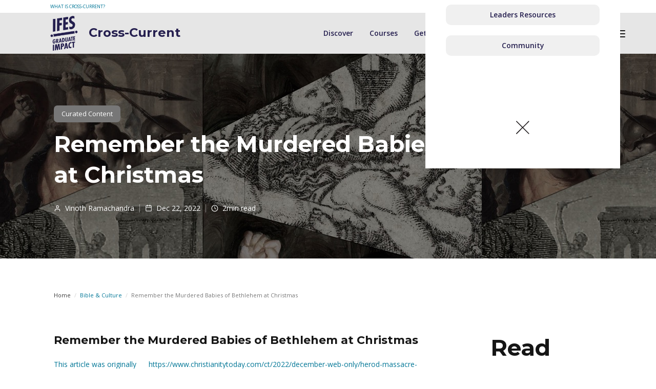

--- FILE ---
content_type: text/html
request_url: https://www.cross-current.org/posts/remember-the-murdered-babies-of-bethlehem-at-christmas
body_size: 10667
content:
<!DOCTYPE html><!-- This site was created in Webflow. https://webflow.com --><!-- Last Published: Tue Jan 06 2026 08:36:55 GMT+0000 (Coordinated Universal Time) --><html data-wf-domain="www.cross-current.org" data-wf-page="60d1c30dd355750642d9bf62" data-wf-site="5eb694fef92b5873160fa01b" data-wf-collection="60d1c30dd35575a492d9becb" data-wf-item-slug="remember-the-murdered-babies-of-bethlehem-at-christmas"><head><meta charset="utf-8"/><title>Cross-Current: Remember the Murdered Babies of Bethlehem at Christmas</title><meta content="Herod’s massacre of the innocents in Matthew 2 challenges us to participate in the “groans” of God’s world." name="description"/><meta content="Cross-Current: Remember the Murdered Babies of Bethlehem at Christmas" property="og:title"/><meta content="Herod’s massacre of the innocents in Matthew 2 challenges us to participate in the “groans” of God’s world." property="og:description"/><meta content="https://cdn.prod.website-files.com/5eb694fe8ea214a71a6aae63/63a4347c28d41e9857bbf554_vinoth%27s%20Christman%20article.webp" property="og:image"/><meta content="Cross-Current: Remember the Murdered Babies of Bethlehem at Christmas" property="twitter:title"/><meta content="Herod’s massacre of the innocents in Matthew 2 challenges us to participate in the “groans” of God’s world." property="twitter:description"/><meta content="https://cdn.prod.website-files.com/5eb694fe8ea214a71a6aae63/63a4347c28d41e9857bbf554_vinoth%27s%20Christman%20article.webp" property="twitter:image"/><meta property="og:type" content="website"/><meta content="summary_large_image" name="twitter:card"/><meta content="width=device-width, initial-scale=1" name="viewport"/><meta content="Webflow" name="generator"/><link href="https://cdn.prod.website-files.com/5eb694fef92b5873160fa01b/css/cross-current.webflow.shared.69c3bcdb3.css" rel="stylesheet" type="text/css" integrity="sha384-acO82z7tv6TthCpkBbeyeo7WTOdYJfpXNtkk9BJd7I8C29GeqoiqFvowS6lykSpb" crossorigin="anonymous"/><link href="https://fonts.googleapis.com" rel="preconnect"/><link href="https://fonts.gstatic.com" rel="preconnect" crossorigin="anonymous"/><script src="https://ajax.googleapis.com/ajax/libs/webfont/1.6.26/webfont.js" type="text/javascript"></script><script type="text/javascript">WebFont.load({  google: {    families: ["Open Sans:300,300italic,400,400italic,600,600italic,700,700italic,800,800italic","Montserrat:100,100italic,200,200italic,300,300italic,400,400italic,500,500italic,600,600italic,700,700italic,800,800italic,900,900italic","Exo:100,100italic,200,200italic,300,300italic,400,400italic,500,500italic,600,600italic,700,700italic,800,800italic,900,900italic","PT Sans:400,400italic,700,700italic","Noto Sans HK:regular,500,700"]  }});</script><script type="text/javascript">!function(o,c){var n=c.documentElement,t=" w-mod-";n.className+=t+"js",("ontouchstart"in o||o.DocumentTouch&&c instanceof DocumentTouch)&&(n.className+=t+"touch")}(window,document);</script><link href="https://cdn.prod.website-files.com/5eb694fef92b5873160fa01b/5eec9e59023dc282f55d4986_Tree%20Logo%2032x32.png" rel="shortcut icon" type="image/x-icon"/><link href="https://cdn.prod.website-files.com/5eb694fef92b5873160fa01b/5eec9e92b9c23329d3c48618_Tree%20Logo%20256.png" rel="apple-touch-icon"/><script src="https://www.google.com/recaptcha/api.js" type="text/javascript"></script><!-- Global site tag (gtag.js) - Google Analytics -->
<script async src="https://www.googletagmanager.com/gtag/js?id=G-B159M0FZQQ"></script>
<script>
  window.dataLayer = window.dataLayer || [];
  function gtag(){dataLayer.push(arguments);}
  gtag('js', new Date());

  gtag('config', 'G-B159M0FZQQ');
</script></head><body><div class="top-bar-container"><div class="wrapper top-bar-wrapper"><div class="top-bar"><div class="top-bar-left"><a href="/what-is-cross-current" class="top-bar-link">What is cross-current?</a></div><div class="top-bar-right"><a href="https://www.graduateimpact.org" target="_blank" class="top-bar-link w-inline-block"><div>IFES Graduate Impact</div></a><div class="top-bar-divider"></div><a href="https://www.ifesworld.org" target="_blank" class="top-bar-link w-inline-block"><div>IFES WORLD</div></a></div></div></div></div><div class="page-wrapper"><div class="subscribe-popup"><div class="popup"><a data-w-id="815c6cd4-8036-9e9d-af11-10e598a3accc" href="#" class="close-button w-inline-block"><img src="https://cdn.prod.website-files.com/5eb694fef92b5873160fa01b/5eb694fe8ea21450616aafe6_x.svg" alt=""/></a><div class="subscribe-popup-image"></div><div class="popup-info"><h3>📬 <br/>Sign Up for to receive monthly updates</h3><div class="full-width w-form"><form id="wf-form-Pop-up-Form" name="wf-form-Pop-up-Form" data-name="Pop-up Form" method="get" class="subscribe-popup-grid" data-wf-page-id="60d1c30dd355750642d9bf62" data-wf-element-id="815c6cd4-8036-9e9d-af11-10e598a3acd7" data-turnstile-sitekey="0x4AAAAAAAQTptj2So4dx43e"><input class="input w-input" maxlength="256" name="Pop-up-First" data-name="Pop-up First" placeholder="First Name" type="text" id="Pop-up-First" required=""/><input class="input w-input" maxlength="256" name="Pop-up-Last" data-name="Pop-up Last" placeholder="Last name" type="text" id="Pop-up-Last" required=""/><input class="input w-input" maxlength="256" name="Popo-up-Email" data-name="Popo-up Email" placeholder="Email address" type="email" id="Popo-up-Email" required=""/><input type="submit" data-wait="Please wait..." class="button w-button" value="Subscribe"/><div id="w-node-_3a6d75b8-c251-940d-8ed9-73c31209ac7d-98a3acca" class="form-info">No spam ever. Read our <a href="/privacy-policy" class="text-link-dark">Privacy Policy</a></div></form><div class="form-success w-form-done"><div>Thank you! Your submission has been received!</div></div><div class="form-error w-form-fail"><div>Oops! Something went wrong while submitting the form.</div></div></div></div></div><div data-w-id="8320a785-99cd-bbdc-fd84-db16e1cc82eb" class="popup-overlay"></div></div><div data-animation="default" class="nav-bar-v2 w-nav" data-easing2="ease" data-easing="ease" data-collapse="small" data-w-id="5369fe3a-abd1-d8c0-b17e-1fbba3bc9790" role="banner" data-duration="400" id="Navigation" data-doc-height="1"><a href="/" class="nav-brand-v2 w-nav-brand"><img src="https://cdn.prod.website-files.com/5eb694fef92b5873160fa01b/63050c53203b4f5c8d81832f_logo_edited.png" width="70" height="70" sizes="70px" alt="" srcset="https://cdn.prod.website-files.com/5eb694fef92b5873160fa01b/63050c53203b4f5c8d81832f_logo_edited-p-500.png 500w, https://cdn.prod.website-files.com/5eb694fef92b5873160fa01b/63050c53203b4f5c8d81832f_logo_edited.png 965w" class="nav-logo mobile-logo"/><div class="nav-logo-text">Cross-Current</div></a><div class="nav-space"></div><nav role="navigation" class="nav-menu-v2 w-nav-menu"><form action="/search" class="search-form w-form"><input class="search-form-input w-input" maxlength="256" name="query" placeholder="type and click Enter..." type="search" id="search" required=""/><input type="submit" class="search-button w-button" value=" "/></form><a href="/discover" class="nav-link w-nav-link">Discover</a><a href="/courses" class="nav-link w-nav-link">Courses</a><a href="/what-is-cross-current" class="nav-link w-nav-link">Get involved</a><a href="/about" class="nav-link w-nav-link">About</a></nav><div class="nav-right-v2"><a href="/donate" class="button w-button">Donate</a></div><div data-w-id="00b539ca-83fd-2c44-4d6a-a9cd7f33a45c" class="div-block-99"><img src="https://cdn.prod.website-files.com/5eb694fef92b5873160fa01b/63abf546eb51b074d61f0b9f_my_account.svg" loading="lazy" alt=""/></div><div class="menu-button-v2 w-nav-button"><div class="menu-icon"><div class="menu-line-top"></div><div class="menu-line-middle"></div><div class="menu-line-bottom"></div></div></div><div data-w-id="5369fe3a-abd1-d8c0-b17e-1fbba3bc97d6" class="menu-button-v2 side-menu-button"><div class="menu-icon"><div class="menu-line-top"></div><div class="menu-line-middle"></div><div class="menu-line-bottom"></div></div></div><div class="side-menu"><h4>Members&#x27; Area</h4><div class="space-50"></div><button class="user-log-in-log-out-4" data-wf-user-logout="Log out" data-wf-user-login="Log in" type="button">Log out</button><a href="/resources" class="side-menu-btn w-button">Leaders Resources</a><a href="https://crosscurrent.disciplemedia.com" target="_blank" class="side-menu-btn w-button">Community</a><img src="https://cdn.prod.website-files.com/5eb694fef92b5873160fa01b/63abf34bdd1279e0c8e0b496_close_btn.svg" data-w-id="b11de13c-297f-6a78-2c24-8425ab4dc1e6" width="40" height="40" alt="close side menu" class="image-21"/></div><div class="side-menu-overlay"></div></div><div id="Hero" style="background-image:url(&quot;https://cdn.prod.website-files.com/5eb694fe8ea214a71a6aae63/63a4362c60075d7aca29c99f_vinoth%27s%20Christman%20article%20copy%202.jpg&quot;)" class="section post-hero-section"><div class="wrapper vs_mobilewrapper"><div class="post-hero-content"><a style="background-color:hsla(0, 0.00%, 46.67%, 1.00)" href="/categories/curated-content" class="badge">Curated Content</a><h1 class="post-heading">Remember the Murdered Babies of Bethlehem at Christmas</h1><div class="post-info text-white"><a href="/people/vinoth-ramachandra" class="post-info-author text-white w-inline-block"><img src="https://cdn.prod.website-files.com/5eb694fef92b5873160fa01b/5eb694fe8ea2144cac6aaff9_user-white.svg" alt="" class="mini-icon"/><div>Vinoth Ramachandra</div><div class="divider-small transparent"></div></a><div class="post-info-block"><img src="https://cdn.prod.website-files.com/5eb694fef92b5873160fa01b/5eb694fe8ea2145f046aafd8_calendar-white.svg" alt="" class="mini-icon"/><div>Dec 22, 2022</div></div><div class="post-info-block"><div class="divider-small transparent"></div><img src="https://cdn.prod.website-files.com/5eb694fef92b5873160fa01b/5eb694fe8ea21475f46aafc4_clock-white.svg" alt="" class="mini-icon"/><div>2</div><div> min read</div></div></div></div></div><div style="background-image:url(&quot;https://cdn.prod.website-files.com/5eb694fe8ea214a71a6aae63/63a4362c60075d7aca29c99f_vinoth%27s%20Christman%20article%20copy%202.jpg&quot;);background-color:hsla(0, 0.00%, 46.67%, 1.00)" class="post-hero-gradient"></div></div><div class="wrapper vs_mobilewrapper w-container"><div class="breadcrumbs"><a href="#" class="breadcrumbs-link">Home</a><div class="breadcrumbs-divider">/</div><a href="/discover/culture" class="w-inline-block"><div>Bible &amp; Culture</div></a><div class="breadcrumbs-divider">/</div><div>Remember the Murdered Babies of Bethlehem at Christmas</div></div></div><div class="section"><div class="wrapper vs_mobilewrapper w-container"><div class="post-wrapper"><div class="post-content"><div class="post-body"><div class="post w-clearfix"><h3>Remember the Murdered Babies of Bethlehem at Christmas</h3><a href="https://www.christianitytoday.com/ct/2022/december-web-only/herod-massacre-babies-bethlehem-christmas.html" target="_blank" class="link-block-6 w-inline-block"><div>This article was originally published at:</div><div class="text-block-34">https://www.christianitytoday.com/ct/2022/december-web-only/herod-massacre-babies-bethlehem-christmas.html</div></a><div class="post-first-letter w-dyn-bind-empty"></div><div class="post-rich-text w-richtext"><p>I detest the Christmas season—not so much for the commercialism that, after all, runs through all of modern life, but for the nauseous sentimentalism.</p><p>The story of Jesus’ birth has absolutely nothing to do with cuddly babies, exchanging gifts, or celebrating family togetherness, let alone snow, reindeer, mistletoe, and Santa Claus.</p><p>It is about imperial control, social prejudice, unwed mothers, political refugees, pagan astrologers, violence, bereavement, and murderous dictators. As such, it opens a window into our own contemporary world.</p><p>Take the Gospel of Matthew’s account of Jesus’ birth, where horrific murders take place amid this momentous event. In Matthew 2:14, Jesus, like Israel under the first Joseph, is taken to Egypt. And Herod, like Pharaoh before him, orders the slaughter of Israelite male children (v. 16).</p><p>Jewish readers of Matthew would also have picked up parallels with some nonbiblical Jewish traditions about the birth of Moses. The narrative presents Jesus, typologically, as a new Moses but especially as the true Israel who embodies God’s vocation to be a light to the nations as God’s obedient Son, a theme that is developed in the rest of Matthew’s gospel.</p><p>Sobering paradoxes abound in these infancy narratives. The Word to whom the universe belongs has no place to lay his head, let alone count as home. </p><p>[…]</p><p>The church is called to share in Jesus’ intercession for his world. This involves remembering the “groans” of God’s world in public prayers as well as public witness.</p><p>This includes the terrible suffering not only of the people of Ukraine and Myanmar but also of those in forgotten wars and political conflicts elsewhere. Climate change affects most severely the people who are least responsible for it. That is injustice.</p><p>[…]</p><p>The painful events of Jesus’ persecuted childhood were the anvil on which God would forge the emergence of a new and transformed Israel, ending their exile and ushering in a new covenant through his Son’s death and resurrection.</p><p>Why did God not warn the mothers and fathers in Bethlehem of Herod’s murderous plan, even as he did Joseph?</p><p>Such questions are unanswerable. Grief is a terribly lonely experience, but it also links us across space and time with a grieving humanity, longing for that day when God “will wipe every tear” from our eyes. “There will be no more death or mourning or crying or pain, for the old order of things has passed away” (Rev. 21:4).</p><p>The babies of Bethlehem will rise and flourish with us—a hope made possible by the one who was spared (but not for very long).</p><p>Until then, Rachel’s tears will always be part of the Christmas story.</p><p>Sharing her pain over the slaughter of the innocents enables us to journey with God in the darkness, with a foot in each of two worlds: the world that is groaning under the sway of idolatrous powers and the new world that has been birthed and is on its way.</p><p>‍</p><p>This is an excerpt of a 9 mins read article, well worth reading.</p><p>We encourage you to read the full version of the article on the <a href="https://www.christianitytoday.com/ct/2022/december-web-only/herod-massacre-babies-bethlehem-christmas.html">Christianity Today online magazine</a>.</p><p>‍<em>Cover image credits: Illustration by Mallory Rentsch / Source Images: WikiMedia Commons / WikiArt</em></p></div><div class="post-bottom-info"><div>Posted </div><div>Dec 22, 2022</div><div> in </div><a href="/categories/curated-content" class="post-bottom-category">Curated Content</a><div> category</div></div><div class="comments-box"><div class="w-embed w-script"><div id="disqus_thread"></div>
<script>

    var disqus_config = function () {
    this.page.url = "https://cross-current.org/remember-the-murdered-babies-of-bethlehem-at-christmas";  
    this.page.identifier = "remember-the-murdered-babies-of-bethlehem-at-christmas";
    };

    (function() { // DON'T EDIT BELOW THIS LINE
    var d = document, s = d.createElement('script');
    s.src = 'https://cross-current.disqus.com/embed.js';
    s.setAttribute('data-timestamp', +new Date());
    (d.head || d.body).appendChild(s);
    })();
</script>
<noscript>Please enable JavaScript to view the <a href="https://disqus.com/?ref_noscript">comments powered by Disqus.
</a></noscript></div></div><div class="post-about"><div class="post-author"><a href="/people/vinoth-ramachandra" class="link-block-8 w-inline-block"><div style="background-image:url(&quot;https://cdn.prod.website-files.com/5eb694fe8ea214a71a6aae63/5f0daf2685475883bf00b30a_vinoth-ramachandra.jpg&quot;)" class="post-avatar"></div><h3 class="heading-69 vs_authorname_post">Vinoth Ramachandra</h3></a></div><div class="post-tags"><h5 class="heading-104">Post Tags:</h5><div class="w-dyn-list"><div role="list" class="post-tags-list w-dyn-items"><div role="listitem" class="w-dyn-item"><a href="/tags/bible" class="discover">Bible</a></div><div role="listitem" class="w-dyn-item"><a href="/tags/christian-mind" class="discover">Christian Mind</a></div><div role="listitem" class="w-dyn-item"><a href="/tags/story" class="discover">story</a></div></div></div></div></div></div></div><div class="post-subscribe"><h2 class="heading-70 vs_heading_h4">Join Our Newsletter and Get the Latest<br/>Posts to Your Inbox</h2><div class="w-form"><form id="email-form" name="email-form" data-name="Email Form" method="get" data-wf-page-id="60d1c30dd355750642d9bf62" data-wf-element-id="20a0cb35-ae16-c98b-d144-28405cfb14fe" data-turnstile-sitekey="0x4AAAAAAAQTptj2So4dx43e"><div class="w-layout-grid subscribe-v1-grid"><input class="input w-input" maxlength="256" name="field" data-name="Field" placeholder="First Name" type="text" id="field" required=""/><input class="input w-input" maxlength="256" name="field-2" data-name="Field 2" placeholder="Last Name" type="text" id="field-2" required=""/><input class="input no-margin w-input" maxlength="256" name="Subscribe-v4-Email-2" data-name="Subscribe V 4 Email 2" placeholder="Email Address" type="email" id="Subscribe-v4-Email-2" required=""/><input type="submit" data-wait="Please wait..." class="button w-button" value="Subscribe"/></div><div class="form-info">No spam ever. Read our <a href="/privacy-policy" target="_blank" class="text-link-dark">Privacy Policy</a></div></form><div class="form-success w-form-done"><div>Thank you! Your submission has been received!</div></div><div class="form-error w-form-fail"><div>Oops! Something went wrong while submitting the form.</div></div></div></div></div><div class="div-block-11"><div class="div-block-60"><h1 id="w-node-ad8ec2bb-2c8c-1c73-20d3-01379c656bc0-2a40bc75" class="heading-105">Read</h1><div class="vs_marginbox"><div class="w-dyn-list"><div role="list" class="sidebar-categories w-dyn-items"><div role="listitem" class="w-dyn-item"><a href="/discover/just-society" class="sidebar-category w-inline-block"><div style="background-color:hsla(148.08510638297872, 94.00%, 39.22%, 1.00)" class="category-color-line"></div><div class="sidebar-category-name">Just Society</div><img src="https://cdn.prod.website-files.com/5eb694fef92b5873160fa01b/5eb694fe8ea21427606aafdc_right.svg" alt="" class="category-arrow"/></a></div><div role="listitem" class="w-dyn-item"><a href="/discover/being-human" class="sidebar-category w-inline-block"><div style="background-color:hsla(247.5, 43.64%, 21.57%, 1.00)" class="category-color-line"></div><div class="sidebar-category-name">Being Human</div><img src="https://cdn.prod.website-files.com/5eb694fef92b5873160fa01b/5eb694fe8ea21427606aafdc_right.svg" alt="" class="category-arrow"/></a></div><div role="listitem" class="w-dyn-item"><a href="/discover/biblenomics" class="sidebar-category w-inline-block"><div style="background-color:hsla(192.8, 100.00%, 29.41%, 1.00)" class="category-color-line"></div><div class="sidebar-category-name">Biblenomics</div><img src="https://cdn.prod.website-files.com/5eb694fef92b5873160fa01b/5eb694fe8ea21427606aafdc_right.svg" alt="" class="category-arrow"/></a></div><div role="listitem" class="w-dyn-item"><a href="/discover/science-creation" class="sidebar-category w-inline-block"><div style="background-color:hsla(58, 100.00%, 50.00%, 1.00)" class="category-color-line"></div><div class="sidebar-category-name">Science &amp; Creation</div><img src="https://cdn.prod.website-files.com/5eb694fef92b5873160fa01b/5eb694fe8ea21427606aafdc_right.svg" alt="" class="category-arrow"/></a></div><div role="listitem" class="w-dyn-item"><a href="/discover/study" class="sidebar-category w-inline-block"><div style="background-color:hsla(348.4848484848485, 95.19%, 59.22%, 1.00)" class="category-color-line"></div><div class="sidebar-category-name">Study</div><img src="https://cdn.prod.website-files.com/5eb694fef92b5873160fa01b/5eb694fe8ea21427606aafdc_right.svg" alt="" class="category-arrow"/></a></div><div role="listitem" class="w-dyn-item"><a href="/discover/culture" class="sidebar-category w-inline-block"><div style="background-color:hsla(190.04291845493563, 100.00%, 45.69%, 1.00)" class="category-color-line"></div><div class="sidebar-category-name">Bible &amp; Culture</div><img src="https://cdn.prod.website-files.com/5eb694fef92b5873160fa01b/5eb694fe8ea21427606aafdc_right.svg" alt="" class="category-arrow"/></a></div><div role="listitem" class="w-dyn-item"><a href="/discover/work-life" class="sidebar-category w-inline-block"><div style="background-color:hsla(229, 23.42%, 25.66%, 1.00)" class="category-color-line"></div><div class="sidebar-category-name">Working Life</div><img src="https://cdn.prod.website-files.com/5eb694fef92b5873160fa01b/5eb694fe8ea21427606aafdc_right.svg" alt="" class="category-arrow"/></a></div></div></div></div><h1 id="w-node-_4d57f0ed-d289-e039-15b2-6ef197507774-2a40bc75" class="heading-106">Search tags</h1><div class="vs_marginbox"><div class="w-dyn-list"><div role="list" class="sidebar-tags w-dyn-items"><div role="listitem" class="w-dyn-item"><a href="/tags/workwise" class="discover">Workwise</a></div><div role="listitem" class="w-dyn-item"><a href="/tags/success" class="discover">Success</a></div><div role="listitem" class="w-dyn-item"><a href="/tags/rest" class="discover">Rest</a></div><div role="listitem" class="w-dyn-item"><a href="/tags/story" class="discover">story</a></div><div role="listitem" class="w-dyn-item"><a href="/tags/mental-health" class="discover">Mental Health</a></div><div role="listitem" class="w-dyn-item"><a href="/tags/racism" class="discover">Racism</a></div><div role="listitem" class="w-dyn-item"><a href="/tags/relationships" class="discover">Relationships</a></div><div role="listitem" class="w-dyn-item"><a href="/tags/nature" class="discover">Nature</a></div><div role="listitem" class="w-dyn-item"><a href="/tags/hope" class="discover">Hope</a></div><div role="listitem" class="w-dyn-item"><a href="/tags/justice" class="discover">Justice</a></div><div role="listitem" class="w-dyn-item"><a href="/tags/science" class="discover">Science</a></div><div role="listitem" class="w-dyn-item"><a href="/tags/society" class="discover">Society</a></div><div role="listitem" class="w-dyn-item"><a href="/tags/corruption" class="discover">Corruption</a></div><div role="listitem" class="w-dyn-item"><a href="/tags/generosity" class="discover">Generosity</a></div><div role="listitem" class="w-dyn-item"><a href="/tags/theology" class="discover">Theology</a></div><div role="listitem" class="w-dyn-item"><a href="/tags/medical-ethics" class="discover">Medical Ethics</a></div><div role="listitem" class="w-dyn-item"><a href="/tags/ethics" class="discover">Ethics</a></div><div role="listitem" class="w-dyn-item"><a href="/tags/identity" class="discover">Identity</a></div><div role="listitem" class="w-dyn-item"><a href="/tags/law-and-justice" class="discover">Law and Justice</a></div><div role="listitem" class="w-dyn-item"><a href="/tags/christian-mind" class="discover">Christian Mind</a></div><div role="listitem" class="w-dyn-item"><a href="/tags/politics" class="discover">Politics</a></div><div role="listitem" class="w-dyn-item"><a href="/tags/technology" class="discover">Technology</a></div><div role="listitem" class="w-dyn-item"><a href="/tags/business" class="discover">Business</a></div><div role="listitem" class="w-dyn-item"><a href="/tags/bible" class="discover">Bible</a></div><div role="listitem" class="w-dyn-item"><a href="/tags/character" class="discover">Character</a></div><div role="listitem" class="w-dyn-item"><a href="/tags/culture" class="discover">Culture</a></div><div role="listitem" class="w-dyn-item"><a href="/tags/economic" class="discover">Economics</a></div><div role="listitem" class="w-dyn-item"><a href="/tags/money" class="discover">Money</a></div><div role="listitem" class="w-dyn-item"><a href="/tags/witness" class="discover">Witness</a></div><div role="listitem" class="w-dyn-item"><a href="/tags/integrity" class="discover">Integrity</a></div><div role="listitem" class="w-dyn-item"><a href="/tags/environment" class="discover">Environment</a></div><div role="listitem" class="w-dyn-item"><a href="/tags/work" class="discover">Work</a></div></div></div></div><h1 id="w-node-_98e68125-018f-fab4-3c24-58b694524359-2a40bc75" class="heading-107">Instagram</h1><div class="sidebar-instagram"><a id="w-node-_011d1494-3d72-3a17-6cee-16da07c7bc58-2a40bc75" href="https://www.instagram.com/p/Ck8cQQZKsPg/?hl=en" target="_blank" class="instagram-photo-link w-inline-block"><img src="https://cdn.prod.website-files.com/5eb694fef92b5873160fa01b/63e895f968e3268365e1e9f7_instagram_post%20(1).jpg" sizes="(max-width: 479px) 28vw, 111.33332824707031px" srcset="https://cdn.prod.website-files.com/5eb694fef92b5873160fa01b/63e895f968e3268365e1e9f7_instagram_post%20(1)-p-500.jpg 500w, https://cdn.prod.website-files.com/5eb694fef92b5873160fa01b/63e895f968e3268365e1e9f7_instagram_post%20(1)-p-800.jpg 800w, https://cdn.prod.website-files.com/5eb694fef92b5873160fa01b/63e895f968e3268365e1e9f7_instagram_post%20(1).jpg 1080w" alt="" class="full-width"/><div class="instagram-hover"></div></a><a id="w-node-_011d1494-3d72-3a17-6cee-16da07c7bc5b-2a40bc75" href="https://www.instagram.com/p/CnMzEaDKkST/?hl=en" target="_blank" class="instagram-photo-link w-inline-block"><img src="https://cdn.prod.website-files.com/5eb694fef92b5873160fa01b/63e896143f71273ca4416854_instagram_post%20(5).jpg" sizes="(max-width: 479px) 28vw, (max-width: 991px) 111.33334350585938px, 11vw" srcset="https://cdn.prod.website-files.com/5eb694fef92b5873160fa01b/63e896143f71273ca4416854_instagram_post%20(5)-p-500.jpg 500w, https://cdn.prod.website-files.com/5eb694fef92b5873160fa01b/63e896143f71273ca4416854_instagram_post%20(5)-p-800.jpg 800w, https://cdn.prod.website-files.com/5eb694fef92b5873160fa01b/63e896143f71273ca4416854_instagram_post%20(5).jpg 1080w" alt="" class="full-width"/><div class="instagram-hover"></div></a><a id="w-node-_011d1494-3d72-3a17-6cee-16da07c7bc5e-2a40bc75" href="https://www.instagram.com/p/ClGp-VrKqSt/?hl=en" target="_blank" class="instagram-photo-link w-inline-block"><img src="https://cdn.prod.website-files.com/5eb694fef92b5873160fa01b/63e896272d65532f057307b8_instagram_post%20(3).jpg" sizes="(max-width: 479px) 28vw, (max-width: 991px) 111.33332824707031px, 11vw" srcset="https://cdn.prod.website-files.com/5eb694fef92b5873160fa01b/63e896272d65532f057307b8_instagram_post%20(3)-p-500.jpg 500w, https://cdn.prod.website-files.com/5eb694fef92b5873160fa01b/63e896272d65532f057307b8_instagram_post%20(3)-p-800.jpg 800w, https://cdn.prod.website-files.com/5eb694fef92b5873160fa01b/63e896272d65532f057307b8_instagram_post%20(3).jpg 1080w" alt="" class="full-width"/><div class="instagram-hover"></div></a><a id="w-node-_011d1494-3d72-3a17-6cee-16da07c7bc61-2a40bc75" href="https://www.instagram.com/p/Cll08wSqeLX/?hl=en" target="_blank" class="instagram-photo-link w-inline-block"><img src="https://cdn.prod.website-files.com/5eb694fef92b5873160fa01b/63e89635f17305a59201f5cd_instagram_post%20(4).jpg" sizes="(max-width: 479px) 28vw, 111.33332824707031px" srcset="https://cdn.prod.website-files.com/5eb694fef92b5873160fa01b/63e89635f17305a59201f5cd_instagram_post%20(4)-p-500.jpg 500w, https://cdn.prod.website-files.com/5eb694fef92b5873160fa01b/63e89635f17305a59201f5cd_instagram_post%20(4)-p-800.jpg 800w, https://cdn.prod.website-files.com/5eb694fef92b5873160fa01b/63e89635f17305a59201f5cd_instagram_post%20(4).jpg 1080w" alt="" class="full-width"/><div class="instagram-hover"></div></a><a id="w-node-_011d1494-3d72-3a17-6cee-16da07c7bc64-2a40bc75" href="https://www.instagram.com/p/ClByEtgqFtF/?hl=en" target="_blank" class="instagram-photo-link w-inline-block"><img src="https://cdn.prod.website-files.com/5eb694fef92b5873160fa01b/63e896413f712768c0416c27_instagram_post%20(2).jpg" sizes="(max-width: 479px) 28vw, (max-width: 991px) 111.33334350585938px, 11vw" srcset="https://cdn.prod.website-files.com/5eb694fef92b5873160fa01b/63e896413f712768c0416c27_instagram_post%20(2)-p-500.jpg 500w, https://cdn.prod.website-files.com/5eb694fef92b5873160fa01b/63e896413f712768c0416c27_instagram_post%20(2)-p-800.jpg 800w, https://cdn.prod.website-files.com/5eb694fef92b5873160fa01b/63e896413f712768c0416c27_instagram_post%20(2).jpg 1080w" alt="" class="full-width"/><div class="instagram-hover"></div></a><a id="w-node-_011d1494-3d72-3a17-6cee-16da07c7bc67-2a40bc75" href="https://www.instagram.com/p/CmWQsoKqUYp/?hl=en" target="_blank" class="instagram-photo-link w-inline-block"><img src="https://cdn.prod.website-files.com/5eb694fef92b5873160fa01b/63e8964e2d6553bd77730a30_instagram_post%20(6).jpg" sizes="(max-width: 479px) 28vw, (max-width: 991px) 111.33332824707031px, 11vw" srcset="https://cdn.prod.website-files.com/5eb694fef92b5873160fa01b/63e8964e2d6553bd77730a30_instagram_post%20(6)-p-500.jpg 500w, https://cdn.prod.website-files.com/5eb694fef92b5873160fa01b/63e8964e2d6553bd77730a30_instagram_post%20(6)-p-800.jpg 800w, https://cdn.prod.website-files.com/5eb694fef92b5873160fa01b/63e8964e2d6553bd77730a30_instagram_post%20(6).jpg 1080w" alt="" class="full-width"/><div class="instagram-hover"></div></a></div></div></div></div></div></div><div class="section w-condition-invisible"><div class="wrapper w-container"><div class="post-wrapper"><div class="post-content w-condition-invisible"><div class="post-body"><div class="post w-clearfix"><h3>Remember the Murdered Babies of Bethlehem at Christmas</h3><a href="https://www.christianitytoday.com/ct/2022/december-web-only/herod-massacre-babies-bethlehem-christmas.html" target="_blank" class="link-block-6 w-inline-block"><div>This article was originally published at:</div><div class="text-block-34">https://www.christianitytoday.com/ct/2022/december-web-only/herod-massacre-babies-bethlehem-christmas.html</div></a><div class="post-first-letter w-dyn-bind-empty"></div><div class="post-rich-text w-richtext"><p>I detest the Christmas season—not so much for the commercialism that, after all, runs through all of modern life, but for the nauseous sentimentalism.</p><p>The story of Jesus’ birth has absolutely nothing to do with cuddly babies, exchanging gifts, or celebrating family togetherness, let alone snow, reindeer, mistletoe, and Santa Claus.</p><p>It is about imperial control, social prejudice, unwed mothers, political refugees, pagan astrologers, violence, bereavement, and murderous dictators. As such, it opens a window into our own contemporary world.</p><p>Take the Gospel of Matthew’s account of Jesus’ birth, where horrific murders take place amid this momentous event. In Matthew 2:14, Jesus, like Israel under the first Joseph, is taken to Egypt. And Herod, like Pharaoh before him, orders the slaughter of Israelite male children (v. 16).</p><p>Jewish readers of Matthew would also have picked up parallels with some nonbiblical Jewish traditions about the birth of Moses. The narrative presents Jesus, typologically, as a new Moses but especially as the true Israel who embodies God’s vocation to be a light to the nations as God’s obedient Son, a theme that is developed in the rest of Matthew’s gospel.</p><p>Sobering paradoxes abound in these infancy narratives. The Word to whom the universe belongs has no place to lay his head, let alone count as home. </p><p>[…]</p><p>The church is called to share in Jesus’ intercession for his world. This involves remembering the “groans” of God’s world in public prayers as well as public witness.</p><p>This includes the terrible suffering not only of the people of Ukraine and Myanmar but also of those in forgotten wars and political conflicts elsewhere. Climate change affects most severely the people who are least responsible for it. That is injustice.</p><p>[…]</p><p>The painful events of Jesus’ persecuted childhood were the anvil on which God would forge the emergence of a new and transformed Israel, ending their exile and ushering in a new covenant through his Son’s death and resurrection.</p><p>Why did God not warn the mothers and fathers in Bethlehem of Herod’s murderous plan, even as he did Joseph?</p><p>Such questions are unanswerable. Grief is a terribly lonely experience, but it also links us across space and time with a grieving humanity, longing for that day when God “will wipe every tear” from our eyes. “There will be no more death or mourning or crying or pain, for the old order of things has passed away” (Rev. 21:4).</p><p>The babies of Bethlehem will rise and flourish with us—a hope made possible by the one who was spared (but not for very long).</p><p>Until then, Rachel’s tears will always be part of the Christmas story.</p><p>Sharing her pain over the slaughter of the innocents enables us to journey with God in the darkness, with a foot in each of two worlds: the world that is groaning under the sway of idolatrous powers and the new world that has been birthed and is on its way.</p><p>‍</p><p>This is an excerpt of a 9 mins read article, well worth reading.</p><p>We encourage you to read the full version of the article on the <a href="https://www.christianitytoday.com/ct/2022/december-web-only/herod-massacre-babies-bethlehem-christmas.html">Christianity Today online magazine</a>.</p><p>‍<em>Cover image credits: Illustration by Mallory Rentsch / Source Images: WikiMedia Commons / WikiArt</em></p></div><div class="w-dyn-bind-empty w-video w-embed"></div><div class="post-bottom-info"><div>Posted </div><div>Dec 22, 2022</div><div> in </div><a href="/categories/curated-content" class="post-bottom-category">Curated Content</a><div> category</div></div><div class="post-about"><div class="post-author"><div style="background-image:url(&quot;https://cdn.prod.website-files.com/5eb694fe8ea214a71a6aae63/5f0daf2685475883bf00b30a_vinoth-ramachandra.jpg&quot;)" class="post-avatar"></div><h3 class="heading-108">Vinoth Ramachandra</h3><a href="/people/vinoth-ramachandra" class="post-author-link"><strong class="bold-text-5">View other Posts</strong></a></div><div class="post-tags"><h6>Post Tags:</h6><div class="w-dyn-list"><div role="list" class="post-tags-list w-dyn-items"><div role="listitem" class="w-dyn-item"><a href="/tags/bible" class="discover">Bible</a></div><div role="listitem" class="w-dyn-item"><a href="/tags/christian-mind" class="discover">Christian Mind</a></div><div role="listitem" class="w-dyn-item"><a href="/tags/story" class="discover">story</a></div></div></div></div></div></div></div><div class="post-subscribe"><h4>Join Our Newsletter and Get the Latest<br/>Posts to Your Inbox</h4><div class="w-form"><form id="email-form" name="email-form" data-name="Email Form" method="get" data-wf-page-id="60d1c30dd355750642d9bf62" data-wf-element-id="7b8f39f4-8699-32bc-7f8f-1ce3200b92f5" data-turnstile-sitekey="0x4AAAAAAAQTptj2So4dx43e"><div class="w-layout-grid subscribe-v1-grid"><input class="w-input" maxlength="256" name="field-3" data-name="Field 3" placeholder="First Name" type="text" id="field-3" required=""/><input class="w-input" maxlength="256" name="field-2" data-name="Field 2" placeholder="Last Name" type="text" id="field-2" required=""/><input class="input no-margin w-input" maxlength="256" name="Subscribe-v4-Email-2" data-name="Subscribe V 4 Email 2" placeholder="Email Address" type="email" id="Subscribe-v4-Email-2" required=""/><input type="submit" data-wait="Please wait..." class="button w-button" value="Subscribe"/></div><div class="form-info">No spam ever. Read our <a href="#" class="text-link-dark">Privacy Policy</a></div></form><div class="form-success w-form-done"><div>Thank you! Your submission has been received!</div></div><div class="form-error w-form-fail"><div>Oops! Something went wrong while submitting the form.</div></div></div></div></div><div class="div-block-11"><div class="div-block-60"><h1 id="w-node-ad8ec2bb-2c8c-1c73-20d3-01379c656bc0-2a40bc75" class="heading-105">Read</h1><div class="vs_marginbox"><div class="w-dyn-list"><div role="list" class="sidebar-categories w-dyn-items"><div role="listitem" class="w-dyn-item"><a href="/discover/just-society" class="sidebar-category w-inline-block"><div style="background-color:hsla(148.08510638297872, 94.00%, 39.22%, 1.00)" class="category-color-line"></div><div class="sidebar-category-name">Just Society</div><img src="https://cdn.prod.website-files.com/5eb694fef92b5873160fa01b/5eb694fe8ea21427606aafdc_right.svg" alt="" class="category-arrow"/></a></div><div role="listitem" class="w-dyn-item"><a href="/discover/being-human" class="sidebar-category w-inline-block"><div style="background-color:hsla(247.5, 43.64%, 21.57%, 1.00)" class="category-color-line"></div><div class="sidebar-category-name">Being Human</div><img src="https://cdn.prod.website-files.com/5eb694fef92b5873160fa01b/5eb694fe8ea21427606aafdc_right.svg" alt="" class="category-arrow"/></a></div><div role="listitem" class="w-dyn-item"><a href="/discover/biblenomics" class="sidebar-category w-inline-block"><div style="background-color:hsla(192.8, 100.00%, 29.41%, 1.00)" class="category-color-line"></div><div class="sidebar-category-name">Biblenomics</div><img src="https://cdn.prod.website-files.com/5eb694fef92b5873160fa01b/5eb694fe8ea21427606aafdc_right.svg" alt="" class="category-arrow"/></a></div><div role="listitem" class="w-dyn-item"><a href="/discover/science-creation" class="sidebar-category w-inline-block"><div style="background-color:hsla(58, 100.00%, 50.00%, 1.00)" class="category-color-line"></div><div class="sidebar-category-name">Science &amp; Creation</div><img src="https://cdn.prod.website-files.com/5eb694fef92b5873160fa01b/5eb694fe8ea21427606aafdc_right.svg" alt="" class="category-arrow"/></a></div><div role="listitem" class="w-dyn-item"><a href="/discover/study" class="sidebar-category w-inline-block"><div style="background-color:hsla(348.4848484848485, 95.19%, 59.22%, 1.00)" class="category-color-line"></div><div class="sidebar-category-name">Study</div><img src="https://cdn.prod.website-files.com/5eb694fef92b5873160fa01b/5eb694fe8ea21427606aafdc_right.svg" alt="" class="category-arrow"/></a></div><div role="listitem" class="w-dyn-item"><a href="/discover/culture" class="sidebar-category w-inline-block"><div style="background-color:hsla(190.04291845493563, 100.00%, 45.69%, 1.00)" class="category-color-line"></div><div class="sidebar-category-name">Bible &amp; Culture</div><img src="https://cdn.prod.website-files.com/5eb694fef92b5873160fa01b/5eb694fe8ea21427606aafdc_right.svg" alt="" class="category-arrow"/></a></div><div role="listitem" class="w-dyn-item"><a href="/discover/work-life" class="sidebar-category w-inline-block"><div style="background-color:hsla(229, 23.42%, 25.66%, 1.00)" class="category-color-line"></div><div class="sidebar-category-name">Working Life</div><img src="https://cdn.prod.website-files.com/5eb694fef92b5873160fa01b/5eb694fe8ea21427606aafdc_right.svg" alt="" class="category-arrow"/></a></div></div></div></div><h1 id="w-node-_4d57f0ed-d289-e039-15b2-6ef197507774-2a40bc75" class="heading-106">Search tags</h1><div class="vs_marginbox"><div class="w-dyn-list"><div role="list" class="sidebar-tags w-dyn-items"><div role="listitem" class="w-dyn-item"><a href="/tags/workwise" class="discover">Workwise</a></div><div role="listitem" class="w-dyn-item"><a href="/tags/success" class="discover">Success</a></div><div role="listitem" class="w-dyn-item"><a href="/tags/rest" class="discover">Rest</a></div><div role="listitem" class="w-dyn-item"><a href="/tags/story" class="discover">story</a></div><div role="listitem" class="w-dyn-item"><a href="/tags/mental-health" class="discover">Mental Health</a></div><div role="listitem" class="w-dyn-item"><a href="/tags/racism" class="discover">Racism</a></div><div role="listitem" class="w-dyn-item"><a href="/tags/relationships" class="discover">Relationships</a></div><div role="listitem" class="w-dyn-item"><a href="/tags/nature" class="discover">Nature</a></div><div role="listitem" class="w-dyn-item"><a href="/tags/hope" class="discover">Hope</a></div><div role="listitem" class="w-dyn-item"><a href="/tags/justice" class="discover">Justice</a></div><div role="listitem" class="w-dyn-item"><a href="/tags/science" class="discover">Science</a></div><div role="listitem" class="w-dyn-item"><a href="/tags/society" class="discover">Society</a></div><div role="listitem" class="w-dyn-item"><a href="/tags/corruption" class="discover">Corruption</a></div><div role="listitem" class="w-dyn-item"><a href="/tags/generosity" class="discover">Generosity</a></div><div role="listitem" class="w-dyn-item"><a href="/tags/theology" class="discover">Theology</a></div><div role="listitem" class="w-dyn-item"><a href="/tags/medical-ethics" class="discover">Medical Ethics</a></div><div role="listitem" class="w-dyn-item"><a href="/tags/ethics" class="discover">Ethics</a></div><div role="listitem" class="w-dyn-item"><a href="/tags/identity" class="discover">Identity</a></div><div role="listitem" class="w-dyn-item"><a href="/tags/law-and-justice" class="discover">Law and Justice</a></div><div role="listitem" class="w-dyn-item"><a href="/tags/christian-mind" class="discover">Christian Mind</a></div><div role="listitem" class="w-dyn-item"><a href="/tags/politics" class="discover">Politics</a></div><div role="listitem" class="w-dyn-item"><a href="/tags/technology" class="discover">Technology</a></div><div role="listitem" class="w-dyn-item"><a href="/tags/business" class="discover">Business</a></div><div role="listitem" class="w-dyn-item"><a href="/tags/bible" class="discover">Bible</a></div><div role="listitem" class="w-dyn-item"><a href="/tags/character" class="discover">Character</a></div><div role="listitem" class="w-dyn-item"><a href="/tags/culture" class="discover">Culture</a></div><div role="listitem" class="w-dyn-item"><a href="/tags/economic" class="discover">Economics</a></div><div role="listitem" class="w-dyn-item"><a href="/tags/money" class="discover">Money</a></div><div role="listitem" class="w-dyn-item"><a href="/tags/witness" class="discover">Witness</a></div><div role="listitem" class="w-dyn-item"><a href="/tags/integrity" class="discover">Integrity</a></div><div role="listitem" class="w-dyn-item"><a href="/tags/environment" class="discover">Environment</a></div><div role="listitem" class="w-dyn-item"><a href="/tags/work" class="discover">Work</a></div></div></div></div><h1 id="w-node-_98e68125-018f-fab4-3c24-58b694524359-2a40bc75" class="heading-107">Instagram</h1><div class="sidebar-instagram"><a id="w-node-_011d1494-3d72-3a17-6cee-16da07c7bc58-2a40bc75" href="https://www.instagram.com/p/Ck8cQQZKsPg/?hl=en" target="_blank" class="instagram-photo-link w-inline-block"><img src="https://cdn.prod.website-files.com/5eb694fef92b5873160fa01b/63e895f968e3268365e1e9f7_instagram_post%20(1).jpg" sizes="(max-width: 479px) 28vw, 111.33332824707031px" srcset="https://cdn.prod.website-files.com/5eb694fef92b5873160fa01b/63e895f968e3268365e1e9f7_instagram_post%20(1)-p-500.jpg 500w, https://cdn.prod.website-files.com/5eb694fef92b5873160fa01b/63e895f968e3268365e1e9f7_instagram_post%20(1)-p-800.jpg 800w, https://cdn.prod.website-files.com/5eb694fef92b5873160fa01b/63e895f968e3268365e1e9f7_instagram_post%20(1).jpg 1080w" alt="" class="full-width"/><div class="instagram-hover"></div></a><a id="w-node-_011d1494-3d72-3a17-6cee-16da07c7bc5b-2a40bc75" href="https://www.instagram.com/p/CnMzEaDKkST/?hl=en" target="_blank" class="instagram-photo-link w-inline-block"><img src="https://cdn.prod.website-files.com/5eb694fef92b5873160fa01b/63e896143f71273ca4416854_instagram_post%20(5).jpg" sizes="(max-width: 479px) 28vw, (max-width: 991px) 111.33334350585938px, 11vw" srcset="https://cdn.prod.website-files.com/5eb694fef92b5873160fa01b/63e896143f71273ca4416854_instagram_post%20(5)-p-500.jpg 500w, https://cdn.prod.website-files.com/5eb694fef92b5873160fa01b/63e896143f71273ca4416854_instagram_post%20(5)-p-800.jpg 800w, https://cdn.prod.website-files.com/5eb694fef92b5873160fa01b/63e896143f71273ca4416854_instagram_post%20(5).jpg 1080w" alt="" class="full-width"/><div class="instagram-hover"></div></a><a id="w-node-_011d1494-3d72-3a17-6cee-16da07c7bc5e-2a40bc75" href="https://www.instagram.com/p/ClGp-VrKqSt/?hl=en" target="_blank" class="instagram-photo-link w-inline-block"><img src="https://cdn.prod.website-files.com/5eb694fef92b5873160fa01b/63e896272d65532f057307b8_instagram_post%20(3).jpg" sizes="(max-width: 479px) 28vw, (max-width: 991px) 111.33332824707031px, 11vw" srcset="https://cdn.prod.website-files.com/5eb694fef92b5873160fa01b/63e896272d65532f057307b8_instagram_post%20(3)-p-500.jpg 500w, https://cdn.prod.website-files.com/5eb694fef92b5873160fa01b/63e896272d65532f057307b8_instagram_post%20(3)-p-800.jpg 800w, https://cdn.prod.website-files.com/5eb694fef92b5873160fa01b/63e896272d65532f057307b8_instagram_post%20(3).jpg 1080w" alt="" class="full-width"/><div class="instagram-hover"></div></a><a id="w-node-_011d1494-3d72-3a17-6cee-16da07c7bc61-2a40bc75" href="https://www.instagram.com/p/Cll08wSqeLX/?hl=en" target="_blank" class="instagram-photo-link w-inline-block"><img src="https://cdn.prod.website-files.com/5eb694fef92b5873160fa01b/63e89635f17305a59201f5cd_instagram_post%20(4).jpg" sizes="(max-width: 479px) 28vw, 111.33332824707031px" srcset="https://cdn.prod.website-files.com/5eb694fef92b5873160fa01b/63e89635f17305a59201f5cd_instagram_post%20(4)-p-500.jpg 500w, https://cdn.prod.website-files.com/5eb694fef92b5873160fa01b/63e89635f17305a59201f5cd_instagram_post%20(4)-p-800.jpg 800w, https://cdn.prod.website-files.com/5eb694fef92b5873160fa01b/63e89635f17305a59201f5cd_instagram_post%20(4).jpg 1080w" alt="" class="full-width"/><div class="instagram-hover"></div></a><a id="w-node-_011d1494-3d72-3a17-6cee-16da07c7bc64-2a40bc75" href="https://www.instagram.com/p/ClByEtgqFtF/?hl=en" target="_blank" class="instagram-photo-link w-inline-block"><img src="https://cdn.prod.website-files.com/5eb694fef92b5873160fa01b/63e896413f712768c0416c27_instagram_post%20(2).jpg" sizes="(max-width: 479px) 28vw, (max-width: 991px) 111.33334350585938px, 11vw" srcset="https://cdn.prod.website-files.com/5eb694fef92b5873160fa01b/63e896413f712768c0416c27_instagram_post%20(2)-p-500.jpg 500w, https://cdn.prod.website-files.com/5eb694fef92b5873160fa01b/63e896413f712768c0416c27_instagram_post%20(2)-p-800.jpg 800w, https://cdn.prod.website-files.com/5eb694fef92b5873160fa01b/63e896413f712768c0416c27_instagram_post%20(2).jpg 1080w" alt="" class="full-width"/><div class="instagram-hover"></div></a><a id="w-node-_011d1494-3d72-3a17-6cee-16da07c7bc67-2a40bc75" href="https://www.instagram.com/p/CmWQsoKqUYp/?hl=en" target="_blank" class="instagram-photo-link w-inline-block"><img src="https://cdn.prod.website-files.com/5eb694fef92b5873160fa01b/63e8964e2d6553bd77730a30_instagram_post%20(6).jpg" sizes="(max-width: 479px) 28vw, (max-width: 991px) 111.33332824707031px, 11vw" srcset="https://cdn.prod.website-files.com/5eb694fef92b5873160fa01b/63e8964e2d6553bd77730a30_instagram_post%20(6)-p-500.jpg 500w, https://cdn.prod.website-files.com/5eb694fef92b5873160fa01b/63e8964e2d6553bd77730a30_instagram_post%20(6)-p-800.jpg 800w, https://cdn.prod.website-files.com/5eb694fef92b5873160fa01b/63e8964e2d6553bd77730a30_instagram_post%20(6).jpg 1080w" alt="" class="full-width"/><div class="instagram-hover"></div></a></div></div></div></div></div></div><div class="section"><div class="wrapper footer-wrapper w-container"><div class="connect"><a href="https://facebook.com/IFESGrads/" target="_blank" class="connect-link w-inline-block"><div class="connect-icon"><img src="https://cdn.prod.website-files.com/5eb694fef92b5873160fa01b/5eb694fe8ea21471fa6aafda_facebook.svg" alt=""/></div><div class="connect-link-text">Facebook</div></a><a href="https://instagram.com/ifesgraduate" target="_blank" class="connect-link w-inline-block"><div class="connect-icon"><img src="https://cdn.prod.website-files.com/5eb694fef92b5873160fa01b/5eb694fe8ea2148e6e6aafd7_instagram.svg" alt=""/></div><div class="connect-link-text">Instagram</div></a><a href="https://vimeo.com/showcase/7338490" target="_blank" class="connect-link w-inline-block"><div class="connect-icon"><img src="https://cdn.prod.website-files.com/5eb694fef92b5873160fa01b/5efb17230fff77cdc280ce8f_vimeo.png" alt=""/></div><div class="connect-link-text">Vimeo</div></a><a href="https://www.linkedin.com/company/ifes-graduate-impact" target="_blank" class="connect-link w-inline-block"><div class="connect-icon"><img src="https://cdn.prod.website-files.com/5eb694fef92b5873160fa01b/5efb1720e127986c18116a83_linkedin-black-icon-treanspoarent%20background.png" alt=""/></div><div class="connect-link-text">LinkedIn</div></a><a data-w-id="e216d214-04e3-d10d-1b0f-037beea8074d" href="#" class="connect-link w-inline-block"><div class="connect-icon"><img src="https://cdn.prod.website-files.com/5eb694fef92b5873160fa01b/5eb694fe8ea2149dee6aafd2_mail.svg" alt=""/></div><div class="connect-link-text">Newsletter</div></a></div></div></div><div class="section footer-cc-section"><div class="wrapper vs_footer_wrapper"><div class="footer-v1"><div class="footer-v1-column about"><a href="/" class="footer-v1-brand w-inline-block"><img src="https://cdn.prod.website-files.com/5eb694fef92b5873160fa01b/5edd01fee5cf1e5fdb5837bc_IFES-Graduate-Impact-Logo-Update-WHITE-08.png" width="150" height="150" sizes="150px" alt="" srcset="https://cdn.prod.website-files.com/5eb694fef92b5873160fa01b/5edd01fee5cf1e5fdb5837bc_IFES-Graduate-Impact-Logo-Update-WHITE-08-p-500.png 500w, https://cdn.prod.website-files.com/5eb694fef92b5873160fa01b/5edd01fee5cf1e5fdb5837bc_IFES-Graduate-Impact-Logo-Update-WHITE-08-p-800.png 800w, https://cdn.prod.website-files.com/5eb694fef92b5873160fa01b/5edd01fee5cf1e5fdb5837bc_IFES-Graduate-Impact-Logo-Update-WHITE-08.png 1201w" class="footer-v1-logo"/></a><div class="footer-v1-info">Cross-Current is a mentoring programme for young Christian professionals led by IFES Graduate Impact. <a href="https://ifesworld.org/en/our-work/" target="_blank">Find out more about the work of IFES globally here.</a></div><div class="text-block-35">All photography on this website is the property of Tim Vickers unless otherwise stated or unless the source is unknown. All rights reserved.</div></div><div class="footer-v1-column"><h4 class="footer-v1-heading">Categories</h4><div class="w-dyn-list"><div role="list" class="w-dyn-items"><div role="listitem" class="collection-item-15 w-dyn-item"><a href="/categories/book-reviews" class="footer-v1-nav-link w-inline-block"><img src="https://cdn.prod.website-files.com/5eb694fef92b5873160fa01b/5eb694fe8ea21427606aafdc_right.svg" alt="" class="nav-arrow"/><div class="text-block-11">Book Reviews</div></a></div><div role="listitem" class="collection-item-15 w-dyn-item"><a href="/categories/core-reading" class="footer-v1-nav-link w-inline-block"><img src="https://cdn.prod.website-files.com/5eb694fef92b5873160fa01b/5eb694fe8ea21427606aafdc_right.svg" alt="" class="nav-arrow"/><div class="text-block-11">Core Reading</div></a></div><div role="listitem" class="collection-item-15 w-dyn-item"><a href="/categories/curated-content" class="footer-v1-nav-link w-inline-block"><img src="https://cdn.prod.website-files.com/5eb694fef92b5873160fa01b/5eb694fe8ea21427606aafdc_right.svg" alt="" class="nav-arrow"/><div class="text-block-11">Curated Content</div></a></div><div role="listitem" class="collection-item-15 w-dyn-item"><a href="/categories/deep" class="footer-v1-nav-link w-inline-block"><img src="https://cdn.prod.website-files.com/5eb694fef92b5873160fa01b/5eb694fe8ea21427606aafdc_right.svg" alt="" class="nav-arrow"/><div class="text-block-11">Going Deeper</div></a></div><div role="listitem" class="collection-item-15 w-dyn-item"><a href="/categories/quick" class="footer-v1-nav-link w-inline-block"><img src="https://cdn.prod.website-files.com/5eb694fef92b5873160fa01b/5eb694fe8ea21427606aafdc_right.svg" alt="" class="nav-arrow"/><div class="text-block-11">Quick Read</div></a></div><div role="listitem" class="collection-item-15 w-dyn-item"><a href="/categories/testimony" class="footer-v1-nav-link w-inline-block"><img src="https://cdn.prod.website-files.com/5eb694fef92b5873160fa01b/5eb694fe8ea21427606aafdc_right.svg" alt="" class="nav-arrow"/><div class="text-block-11">Testimony</div></a></div><div role="listitem" class="collection-item-15 w-dyn-item"><a href="/categories/video" class="footer-v1-nav-link w-inline-block"><img src="https://cdn.prod.website-files.com/5eb694fef92b5873160fa01b/5eb694fe8ea21427606aafdc_right.svg" alt="" class="nav-arrow"/><div class="text-block-11">Video</div></a></div></div></div></div><div class="footer-v1-column"><h4 class="footer-v1-heading">About</h4><a href="#" class="footer-v1-nav-link w-inline-block"><div class="text-block-11">About</div><img src="https://cdn.prod.website-files.com/5eb694fef92b5873160fa01b/5eb694fe8ea21427606aafdc_right.svg" alt="" class="nav-arrow"/></a><a href="/what-is-cross-current" class="footer-v1-nav-link w-inline-block"><div class="text-block-11">What is Cross-Current</div><img src="https://cdn.prod.website-files.com/5eb694fef92b5873160fa01b/5eb694fe8ea21427606aafdc_right.svg" alt="" class="nav-arrow"/></a><a href="https://www.ifesworld.org" target="_blank" class="footer-v1-nav-link w-inline-block"><div class="text-block-11">IFES</div><img src="https://cdn.prod.website-files.com/5eb694fef92b5873160fa01b/5eb694fe8ea21427606aafdc_right.svg" alt="" class="nav-arrow"/></a><a href="#" class="footer-v1-nav-link w-inline-block"><div class="text-block-11">Belief</div><img src="https://cdn.prod.website-files.com/5eb694fef92b5873160fa01b/5eb694fe8ea21427606aafdc_right.svg" alt="" class="nav-arrow"/></a><a href="#" class="footer-v1-nav-link w-inline-block"><div class="text-block-11">Contact</div><img src="https://cdn.prod.website-files.com/5eb694fef92b5873160fa01b/5eb694fe8ea21427606aafdc_right.svg" alt="" class="nav-arrow"/></a><a href="/privacy-policy" class="footer-v1-nav-link w-inline-block"><div class="text-block-11">Privacy POlicy</div><img src="https://cdn.prod.website-files.com/5eb694fef92b5873160fa01b/5eb694fe8ea21427606aafdc_right.svg" alt="" class="nav-arrow"/></a></div><div class="footer-v1-column"><h4 class="footer-v1-heading">Newsletter</h4><div class="w-form"><form id="wf-form-Newsletter-from-Cross-Current.org-website-footer" name="wf-form-Newsletter-from-Cross-Current.org-website-footer" data-name="Newsletter from Cross-Current org, website footer" method="get" class="subscribe-v3-form" data-wf-page-id="60d1c30dd355750642d9bf62" data-wf-element-id="b92dbc59-7982-e613-e02d-2b948b0f741b" data-turnstile-sitekey="0x4AAAAAAAQTptj2So4dx43e"><div class="subscribe-v3-text">📬 Updates straight to your inbox.</div><div class="w-layout-grid subscribe-v3-grid"><input class="input w-input" maxlength="256" name="First-Name" data-name="First Name" placeholder="First name" type="text" id="First-Name" required=""/><input class="input w-input" maxlength="256" name="Last-Name" data-name="Last Name" placeholder="Last name" type="text" id="Last-Name" required=""/><input class="input w-input" maxlength="256" name="email-2" data-name="Email 2" placeholder="Email address" type="email" id="email-2" required=""/><input type="submit" data-wait="Please wait..." class="button w-button" value="Subscribe"/></div></form><div class="form-success w-form-done"><div>Thank you, ! Your submission has been received!</div></div><div class="form-error w-form-fail"><div>Oops! Something went wrong while submitting the form.</div></div></div></div></div></div></div><a href="#" class="up-button w-inline-block"></a></div><script src="https://d3e54v103j8qbb.cloudfront.net/js/jquery-3.5.1.min.dc5e7f18c8.js?site=5eb694fef92b5873160fa01b" type="text/javascript" integrity="sha256-9/aliU8dGd2tb6OSsuzixeV4y/faTqgFtohetphbbj0=" crossorigin="anonymous"></script><script src="https://cdn.prod.website-files.com/5eb694fef92b5873160fa01b/js/webflow.schunk.59c6248219f37ae8.js" type="text/javascript" integrity="sha384-SiwpjJNf9ZitucDlWa0ARYbaOcz0PUxo+U1JokcCeias7QOSgb93xI+PogbjFilN" crossorigin="anonymous"></script><script src="https://cdn.prod.website-files.com/5eb694fef92b5873160fa01b/js/webflow.schunk.052dc41398a295c4.js" type="text/javascript" integrity="sha384-MaIuD8FHCc5Q1EuRpa/KHLOkboqQs0/OxARwXAceosnuChLjEPMkEHwQ1th/ZbxL" crossorigin="anonymous"></script><script src="https://cdn.prod.website-files.com/5eb694fef92b5873160fa01b/js/webflow.01f00a31.486557c9bf3ea088.js" type="text/javascript" integrity="sha384-GxdtL+4bH5rA9L32IbUQWrfb92JHBuQQLFdAzPpAIvG15zezTpBeM7gEDFpKgjqe" crossorigin="anonymous"></script><script id="dsq-count-scr" src="//cross-current.disqus.com/count.js" async></script></body></html>

--- FILE ---
content_type: text/css
request_url: https://cdn.prod.website-files.com/5eb694fef92b5873160fa01b/css/cross-current.webflow.shared.69c3bcdb3.css
body_size: 52502
content:
html {
  -webkit-text-size-adjust: 100%;
  -ms-text-size-adjust: 100%;
  font-family: sans-serif;
}

body {
  margin: 0;
}

article, aside, details, figcaption, figure, footer, header, hgroup, main, menu, nav, section, summary {
  display: block;
}

audio, canvas, progress, video {
  vertical-align: baseline;
  display: inline-block;
}

audio:not([controls]) {
  height: 0;
  display: none;
}

[hidden], template {
  display: none;
}

a {
  background-color: #0000;
}

a:active, a:hover {
  outline: 0;
}

abbr[title] {
  border-bottom: 1px dotted;
}

b, strong {
  font-weight: bold;
}

dfn {
  font-style: italic;
}

h1 {
  margin: .67em 0;
  font-size: 2em;
}

mark {
  color: #000;
  background: #ff0;
}

small {
  font-size: 80%;
}

sub, sup {
  vertical-align: baseline;
  font-size: 75%;
  line-height: 0;
  position: relative;
}

sup {
  top: -.5em;
}

sub {
  bottom: -.25em;
}

img {
  border: 0;
}

svg:not(:root) {
  overflow: hidden;
}

hr {
  box-sizing: content-box;
  height: 0;
}

pre {
  overflow: auto;
}

code, kbd, pre, samp {
  font-family: monospace;
  font-size: 1em;
}

button, input, optgroup, select, textarea {
  color: inherit;
  font: inherit;
  margin: 0;
}

button {
  overflow: visible;
}

button, select {
  text-transform: none;
}

button, html input[type="button"], input[type="reset"] {
  -webkit-appearance: button;
  cursor: pointer;
}

button[disabled], html input[disabled] {
  cursor: default;
}

button::-moz-focus-inner, input::-moz-focus-inner {
  border: 0;
  padding: 0;
}

input {
  line-height: normal;
}

input[type="checkbox"], input[type="radio"] {
  box-sizing: border-box;
  padding: 0;
}

input[type="number"]::-webkit-inner-spin-button, input[type="number"]::-webkit-outer-spin-button {
  height: auto;
}

input[type="search"] {
  -webkit-appearance: none;
}

input[type="search"]::-webkit-search-cancel-button, input[type="search"]::-webkit-search-decoration {
  -webkit-appearance: none;
}

legend {
  border: 0;
  padding: 0;
}

textarea {
  overflow: auto;
}

optgroup {
  font-weight: bold;
}

table {
  border-collapse: collapse;
  border-spacing: 0;
}

td, th {
  padding: 0;
}

@font-face {
  font-family: webflow-icons;
  src: url("[data-uri]") format("truetype");
  font-weight: normal;
  font-style: normal;
}

[class^="w-icon-"], [class*=" w-icon-"] {
  speak: none;
  font-variant: normal;
  text-transform: none;
  -webkit-font-smoothing: antialiased;
  -moz-osx-font-smoothing: grayscale;
  font-style: normal;
  font-weight: normal;
  line-height: 1;
  font-family: webflow-icons !important;
}

.w-icon-slider-right:before {
  content: "";
}

.w-icon-slider-left:before {
  content: "";
}

.w-icon-nav-menu:before {
  content: "";
}

.w-icon-arrow-down:before, .w-icon-dropdown-toggle:before {
  content: "";
}

.w-icon-file-upload-remove:before {
  content: "";
}

.w-icon-file-upload-icon:before {
  content: "";
}

* {
  box-sizing: border-box;
}

html {
  height: 100%;
}

body {
  color: #333;
  background-color: #fff;
  min-height: 100%;
  margin: 0;
  font-family: Arial, sans-serif;
  font-size: 14px;
  line-height: 20px;
}

img {
  vertical-align: middle;
  max-width: 100%;
  display: inline-block;
}

html.w-mod-touch * {
  background-attachment: scroll !important;
}

.w-block {
  display: block;
}

.w-inline-block {
  max-width: 100%;
  display: inline-block;
}

.w-clearfix:before, .w-clearfix:after {
  content: " ";
  grid-area: 1 / 1 / 2 / 2;
  display: table;
}

.w-clearfix:after {
  clear: both;
}

.w-hidden {
  display: none;
}

.w-button {
  color: #fff;
  line-height: inherit;
  cursor: pointer;
  background-color: #3898ec;
  border: 0;
  border-radius: 0;
  padding: 9px 15px;
  text-decoration: none;
  display: inline-block;
}

input.w-button {
  -webkit-appearance: button;
}

html[data-w-dynpage] [data-w-cloak] {
  color: #0000 !important;
}

.w-code-block {
  margin: unset;
}

pre.w-code-block code {
  all: inherit;
}

.w-optimization {
  display: contents;
}

.w-webflow-badge, .w-webflow-badge > img {
  box-sizing: unset;
  width: unset;
  height: unset;
  max-height: unset;
  max-width: unset;
  min-height: unset;
  min-width: unset;
  margin: unset;
  padding: unset;
  float: unset;
  clear: unset;
  border: unset;
  border-radius: unset;
  background: unset;
  background-image: unset;
  background-position: unset;
  background-size: unset;
  background-repeat: unset;
  background-origin: unset;
  background-clip: unset;
  background-attachment: unset;
  background-color: unset;
  box-shadow: unset;
  transform: unset;
  direction: unset;
  font-family: unset;
  font-weight: unset;
  color: unset;
  font-size: unset;
  line-height: unset;
  font-style: unset;
  font-variant: unset;
  text-align: unset;
  letter-spacing: unset;
  -webkit-text-decoration: unset;
  text-decoration: unset;
  text-indent: unset;
  text-transform: unset;
  list-style-type: unset;
  text-shadow: unset;
  vertical-align: unset;
  cursor: unset;
  white-space: unset;
  word-break: unset;
  word-spacing: unset;
  word-wrap: unset;
  transition: unset;
}

.w-webflow-badge {
  white-space: nowrap;
  cursor: pointer;
  box-shadow: 0 0 0 1px #0000001a, 0 1px 3px #0000001a;
  visibility: visible !important;
  opacity: 1 !important;
  z-index: 2147483647 !important;
  color: #aaadb0 !important;
  overflow: unset !important;
  background-color: #fff !important;
  border-radius: 3px !important;
  width: auto !important;
  height: auto !important;
  margin: 0 !important;
  padding: 6px !important;
  font-size: 12px !important;
  line-height: 14px !important;
  text-decoration: none !important;
  display: inline-block !important;
  position: fixed !important;
  inset: auto 12px 12px auto !important;
  transform: none !important;
}

.w-webflow-badge > img {
  position: unset;
  visibility: unset !important;
  opacity: 1 !important;
  vertical-align: middle !important;
  display: inline-block !important;
}

h1, h2, h3, h4, h5, h6 {
  margin-bottom: 10px;
  font-weight: bold;
}

h1 {
  margin-top: 20px;
  font-size: 38px;
  line-height: 44px;
}

h2 {
  margin-top: 20px;
  font-size: 32px;
  line-height: 36px;
}

h3 {
  margin-top: 20px;
  font-size: 24px;
  line-height: 30px;
}

h4 {
  margin-top: 10px;
  font-size: 18px;
  line-height: 24px;
}

h5 {
  margin-top: 10px;
  font-size: 14px;
  line-height: 20px;
}

h6 {
  margin-top: 10px;
  font-size: 12px;
  line-height: 18px;
}

p {
  margin-top: 0;
  margin-bottom: 10px;
}

blockquote {
  border-left: 5px solid #e2e2e2;
  margin: 0 0 10px;
  padding: 10px 20px;
  font-size: 18px;
  line-height: 22px;
}

figure {
  margin: 0 0 10px;
}

figcaption {
  text-align: center;
  margin-top: 5px;
}

ul, ol {
  margin-top: 0;
  margin-bottom: 10px;
  padding-left: 40px;
}

.w-list-unstyled {
  padding-left: 0;
  list-style: none;
}

.w-embed:before, .w-embed:after {
  content: " ";
  grid-area: 1 / 1 / 2 / 2;
  display: table;
}

.w-embed:after {
  clear: both;
}

.w-video {
  width: 100%;
  padding: 0;
  position: relative;
}

.w-video iframe, .w-video object, .w-video embed {
  border: none;
  width: 100%;
  height: 100%;
  position: absolute;
  top: 0;
  left: 0;
}

fieldset {
  border: 0;
  margin: 0;
  padding: 0;
}

button, [type="button"], [type="reset"] {
  cursor: pointer;
  -webkit-appearance: button;
  border: 0;
}

.w-form {
  margin: 0 0 15px;
}

.w-form-done {
  text-align: center;
  background-color: #ddd;
  padding: 20px;
  display: none;
}

.w-form-fail {
  background-color: #ffdede;
  margin-top: 10px;
  padding: 10px;
  display: none;
}

label {
  margin-bottom: 5px;
  font-weight: bold;
  display: block;
}

.w-input, .w-select {
  color: #333;
  vertical-align: middle;
  background-color: #fff;
  border: 1px solid #ccc;
  width: 100%;
  height: 38px;
  margin-bottom: 10px;
  padding: 8px 12px;
  font-size: 14px;
  line-height: 1.42857;
  display: block;
}

.w-input::placeholder, .w-select::placeholder {
  color: #999;
}

.w-input:focus, .w-select:focus {
  border-color: #3898ec;
  outline: 0;
}

.w-input[disabled], .w-select[disabled], .w-input[readonly], .w-select[readonly], fieldset[disabled] .w-input, fieldset[disabled] .w-select {
  cursor: not-allowed;
}

.w-input[disabled]:not(.w-input-disabled), .w-select[disabled]:not(.w-input-disabled), .w-input[readonly], .w-select[readonly], fieldset[disabled]:not(.w-input-disabled) .w-input, fieldset[disabled]:not(.w-input-disabled) .w-select {
  background-color: #eee;
}

textarea.w-input, textarea.w-select {
  height: auto;
}

.w-select {
  background-color: #f3f3f3;
}

.w-select[multiple] {
  height: auto;
}

.w-form-label {
  cursor: pointer;
  margin-bottom: 0;
  font-weight: normal;
  display: inline-block;
}

.w-radio {
  margin-bottom: 5px;
  padding-left: 20px;
  display: block;
}

.w-radio:before, .w-radio:after {
  content: " ";
  grid-area: 1 / 1 / 2 / 2;
  display: table;
}

.w-radio:after {
  clear: both;
}

.w-radio-input {
  float: left;
  margin: 3px 0 0 -20px;
  line-height: normal;
}

.w-file-upload {
  margin-bottom: 10px;
  display: block;
}

.w-file-upload-input {
  opacity: 0;
  z-index: -100;
  width: .1px;
  height: .1px;
  position: absolute;
  overflow: hidden;
}

.w-file-upload-default, .w-file-upload-uploading, .w-file-upload-success {
  color: #333;
  display: inline-block;
}

.w-file-upload-error {
  margin-top: 10px;
  display: block;
}

.w-file-upload-default.w-hidden, .w-file-upload-uploading.w-hidden, .w-file-upload-error.w-hidden, .w-file-upload-success.w-hidden {
  display: none;
}

.w-file-upload-uploading-btn {
  cursor: pointer;
  background-color: #fafafa;
  border: 1px solid #ccc;
  margin: 0;
  padding: 8px 12px;
  font-size: 14px;
  font-weight: normal;
  display: flex;
}

.w-file-upload-file {
  background-color: #fafafa;
  border: 1px solid #ccc;
  flex-grow: 1;
  justify-content: space-between;
  margin: 0;
  padding: 8px 9px 8px 11px;
  display: flex;
}

.w-file-upload-file-name {
  font-size: 14px;
  font-weight: normal;
  display: block;
}

.w-file-remove-link {
  cursor: pointer;
  width: auto;
  height: auto;
  margin-top: 3px;
  margin-left: 10px;
  padding: 3px;
  display: block;
}

.w-icon-file-upload-remove {
  margin: auto;
  font-size: 10px;
}

.w-file-upload-error-msg {
  color: #ea384c;
  padding: 2px 0;
  display: inline-block;
}

.w-file-upload-info {
  padding: 0 12px;
  line-height: 38px;
  display: inline-block;
}

.w-file-upload-label {
  cursor: pointer;
  background-color: #fafafa;
  border: 1px solid #ccc;
  margin: 0;
  padding: 8px 12px;
  font-size: 14px;
  font-weight: normal;
  display: inline-block;
}

.w-icon-file-upload-icon, .w-icon-file-upload-uploading {
  width: 20px;
  margin-right: 8px;
  display: inline-block;
}

.w-icon-file-upload-uploading {
  height: 20px;
}

.w-container {
  max-width: 940px;
  margin-left: auto;
  margin-right: auto;
}

.w-container:before, .w-container:after {
  content: " ";
  grid-area: 1 / 1 / 2 / 2;
  display: table;
}

.w-container:after {
  clear: both;
}

.w-container .w-row {
  margin-left: -10px;
  margin-right: -10px;
}

.w-row:before, .w-row:after {
  content: " ";
  grid-area: 1 / 1 / 2 / 2;
  display: table;
}

.w-row:after {
  clear: both;
}

.w-row .w-row {
  margin-left: 0;
  margin-right: 0;
}

.w-col {
  float: left;
  width: 100%;
  min-height: 1px;
  padding-left: 10px;
  padding-right: 10px;
  position: relative;
}

.w-col .w-col {
  padding-left: 0;
  padding-right: 0;
}

.w-col-1 {
  width: 8.33333%;
}

.w-col-2 {
  width: 16.6667%;
}

.w-col-3 {
  width: 25%;
}

.w-col-4 {
  width: 33.3333%;
}

.w-col-5 {
  width: 41.6667%;
}

.w-col-6 {
  width: 50%;
}

.w-col-7 {
  width: 58.3333%;
}

.w-col-8 {
  width: 66.6667%;
}

.w-col-9 {
  width: 75%;
}

.w-col-10 {
  width: 83.3333%;
}

.w-col-11 {
  width: 91.6667%;
}

.w-col-12 {
  width: 100%;
}

.w-hidden-main {
  display: none !important;
}

@media screen and (max-width: 991px) {
  .w-container {
    max-width: 728px;
  }

  .w-hidden-main {
    display: inherit !important;
  }

  .w-hidden-medium {
    display: none !important;
  }

  .w-col-medium-1 {
    width: 8.33333%;
  }

  .w-col-medium-2 {
    width: 16.6667%;
  }

  .w-col-medium-3 {
    width: 25%;
  }

  .w-col-medium-4 {
    width: 33.3333%;
  }

  .w-col-medium-5 {
    width: 41.6667%;
  }

  .w-col-medium-6 {
    width: 50%;
  }

  .w-col-medium-7 {
    width: 58.3333%;
  }

  .w-col-medium-8 {
    width: 66.6667%;
  }

  .w-col-medium-9 {
    width: 75%;
  }

  .w-col-medium-10 {
    width: 83.3333%;
  }

  .w-col-medium-11 {
    width: 91.6667%;
  }

  .w-col-medium-12 {
    width: 100%;
  }

  .w-col-stack {
    width: 100%;
    left: auto;
    right: auto;
  }
}

@media screen and (max-width: 767px) {
  .w-hidden-main, .w-hidden-medium {
    display: inherit !important;
  }

  .w-hidden-small {
    display: none !important;
  }

  .w-row, .w-container .w-row {
    margin-left: 0;
    margin-right: 0;
  }

  .w-col {
    width: 100%;
    left: auto;
    right: auto;
  }

  .w-col-small-1 {
    width: 8.33333%;
  }

  .w-col-small-2 {
    width: 16.6667%;
  }

  .w-col-small-3 {
    width: 25%;
  }

  .w-col-small-4 {
    width: 33.3333%;
  }

  .w-col-small-5 {
    width: 41.6667%;
  }

  .w-col-small-6 {
    width: 50%;
  }

  .w-col-small-7 {
    width: 58.3333%;
  }

  .w-col-small-8 {
    width: 66.6667%;
  }

  .w-col-small-9 {
    width: 75%;
  }

  .w-col-small-10 {
    width: 83.3333%;
  }

  .w-col-small-11 {
    width: 91.6667%;
  }

  .w-col-small-12 {
    width: 100%;
  }
}

@media screen and (max-width: 479px) {
  .w-container {
    max-width: none;
  }

  .w-hidden-main, .w-hidden-medium, .w-hidden-small {
    display: inherit !important;
  }

  .w-hidden-tiny {
    display: none !important;
  }

  .w-col {
    width: 100%;
  }

  .w-col-tiny-1 {
    width: 8.33333%;
  }

  .w-col-tiny-2 {
    width: 16.6667%;
  }

  .w-col-tiny-3 {
    width: 25%;
  }

  .w-col-tiny-4 {
    width: 33.3333%;
  }

  .w-col-tiny-5 {
    width: 41.6667%;
  }

  .w-col-tiny-6 {
    width: 50%;
  }

  .w-col-tiny-7 {
    width: 58.3333%;
  }

  .w-col-tiny-8 {
    width: 66.6667%;
  }

  .w-col-tiny-9 {
    width: 75%;
  }

  .w-col-tiny-10 {
    width: 83.3333%;
  }

  .w-col-tiny-11 {
    width: 91.6667%;
  }

  .w-col-tiny-12 {
    width: 100%;
  }
}

.w-widget {
  position: relative;
}

.w-widget-map {
  width: 100%;
  height: 400px;
}

.w-widget-map label {
  width: auto;
  display: inline;
}

.w-widget-map img {
  max-width: inherit;
}

.w-widget-map .gm-style-iw {
  text-align: center;
}

.w-widget-map .gm-style-iw > button {
  display: none !important;
}

.w-widget-twitter {
  overflow: hidden;
}

.w-widget-twitter-count-shim {
  vertical-align: top;
  text-align: center;
  background: #fff;
  border: 1px solid #758696;
  border-radius: 3px;
  width: 28px;
  height: 20px;
  display: inline-block;
  position: relative;
}

.w-widget-twitter-count-shim * {
  pointer-events: none;
  -webkit-user-select: none;
  user-select: none;
}

.w-widget-twitter-count-shim .w-widget-twitter-count-inner {
  text-align: center;
  color: #999;
  font-family: serif;
  font-size: 15px;
  line-height: 12px;
  position: relative;
}

.w-widget-twitter-count-shim .w-widget-twitter-count-clear {
  display: block;
  position: relative;
}

.w-widget-twitter-count-shim.w--large {
  width: 36px;
  height: 28px;
}

.w-widget-twitter-count-shim.w--large .w-widget-twitter-count-inner {
  font-size: 18px;
  line-height: 18px;
}

.w-widget-twitter-count-shim:not(.w--vertical) {
  margin-left: 5px;
  margin-right: 8px;
}

.w-widget-twitter-count-shim:not(.w--vertical).w--large {
  margin-left: 6px;
}

.w-widget-twitter-count-shim:not(.w--vertical):before, .w-widget-twitter-count-shim:not(.w--vertical):after {
  content: " ";
  pointer-events: none;
  border: solid #0000;
  width: 0;
  height: 0;
  position: absolute;
  top: 50%;
  left: 0;
}

.w-widget-twitter-count-shim:not(.w--vertical):before {
  border-width: 4px;
  border-color: #75869600 #5d6c7b #75869600 #75869600;
  margin-top: -4px;
  margin-left: -9px;
}

.w-widget-twitter-count-shim:not(.w--vertical).w--large:before {
  border-width: 5px;
  margin-top: -5px;
  margin-left: -10px;
}

.w-widget-twitter-count-shim:not(.w--vertical):after {
  border-width: 4px;
  border-color: #fff0 #fff #fff0 #fff0;
  margin-top: -4px;
  margin-left: -8px;
}

.w-widget-twitter-count-shim:not(.w--vertical).w--large:after {
  border-width: 5px;
  margin-top: -5px;
  margin-left: -9px;
}

.w-widget-twitter-count-shim.w--vertical {
  width: 61px;
  height: 33px;
  margin-bottom: 8px;
}

.w-widget-twitter-count-shim.w--vertical:before, .w-widget-twitter-count-shim.w--vertical:after {
  content: " ";
  pointer-events: none;
  border: solid #0000;
  width: 0;
  height: 0;
  position: absolute;
  top: 100%;
  left: 50%;
}

.w-widget-twitter-count-shim.w--vertical:before {
  border-width: 5px;
  border-color: #5d6c7b #75869600 #75869600;
  margin-left: -5px;
}

.w-widget-twitter-count-shim.w--vertical:after {
  border-width: 4px;
  border-color: #fff #fff0 #fff0;
  margin-left: -4px;
}

.w-widget-twitter-count-shim.w--vertical .w-widget-twitter-count-inner {
  font-size: 18px;
  line-height: 22px;
}

.w-widget-twitter-count-shim.w--vertical.w--large {
  width: 76px;
}

.w-background-video {
  color: #fff;
  height: 500px;
  position: relative;
  overflow: hidden;
}

.w-background-video > video {
  object-fit: cover;
  z-index: -100;
  background-position: 50%;
  background-size: cover;
  width: 100%;
  height: 100%;
  margin: auto;
  position: absolute;
  inset: -100%;
}

.w-background-video > video::-webkit-media-controls-start-playback-button {
  -webkit-appearance: none;
  display: none !important;
}

.w-background-video--control {
  background-color: #0000;
  padding: 0;
  position: absolute;
  bottom: 1em;
  right: 1em;
}

.w-background-video--control > [hidden] {
  display: none !important;
}

.w-slider {
  text-align: center;
  clear: both;
  -webkit-tap-highlight-color: #0000;
  tap-highlight-color: #0000;
  background: #ddd;
  height: 300px;
  position: relative;
}

.w-slider-mask {
  z-index: 1;
  white-space: nowrap;
  height: 100%;
  display: block;
  position: relative;
  left: 0;
  right: 0;
  overflow: hidden;
}

.w-slide {
  vertical-align: top;
  white-space: normal;
  text-align: left;
  width: 100%;
  height: 100%;
  display: inline-block;
  position: relative;
}

.w-slider-nav {
  z-index: 2;
  text-align: center;
  -webkit-tap-highlight-color: #0000;
  tap-highlight-color: #0000;
  height: 40px;
  margin: auto;
  padding-top: 10px;
  position: absolute;
  inset: auto 0 0;
}

.w-slider-nav.w-round > div {
  border-radius: 100%;
}

.w-slider-nav.w-num > div {
  font-size: inherit;
  line-height: inherit;
  width: auto;
  height: auto;
  padding: .2em .5em;
}

.w-slider-nav.w-shadow > div {
  box-shadow: 0 0 3px #3336;
}

.w-slider-nav-invert {
  color: #fff;
}

.w-slider-nav-invert > div {
  background-color: #2226;
}

.w-slider-nav-invert > div.w-active {
  background-color: #222;
}

.w-slider-dot {
  cursor: pointer;
  background-color: #fff6;
  width: 1em;
  height: 1em;
  margin: 0 3px .5em;
  transition: background-color .1s, color .1s;
  display: inline-block;
  position: relative;
}

.w-slider-dot.w-active {
  background-color: #fff;
}

.w-slider-dot:focus {
  outline: none;
  box-shadow: 0 0 0 2px #fff;
}

.w-slider-dot:focus.w-active {
  box-shadow: none;
}

.w-slider-arrow-left, .w-slider-arrow-right {
  cursor: pointer;
  color: #fff;
  -webkit-tap-highlight-color: #0000;
  tap-highlight-color: #0000;
  -webkit-user-select: none;
  user-select: none;
  width: 80px;
  margin: auto;
  font-size: 40px;
  position: absolute;
  inset: 0;
  overflow: hidden;
}

.w-slider-arrow-left [class^="w-icon-"], .w-slider-arrow-right [class^="w-icon-"], .w-slider-arrow-left [class*=" w-icon-"], .w-slider-arrow-right [class*=" w-icon-"] {
  position: absolute;
}

.w-slider-arrow-left:focus, .w-slider-arrow-right:focus {
  outline: 0;
}

.w-slider-arrow-left {
  z-index: 3;
  right: auto;
}

.w-slider-arrow-right {
  z-index: 4;
  left: auto;
}

.w-icon-slider-left, .w-icon-slider-right {
  width: 1em;
  height: 1em;
  margin: auto;
  inset: 0;
}

.w-slider-aria-label {
  clip: rect(0 0 0 0);
  border: 0;
  width: 1px;
  height: 1px;
  margin: -1px;
  padding: 0;
  position: absolute;
  overflow: hidden;
}

.w-slider-force-show {
  display: block !important;
}

.w-dropdown {
  text-align: left;
  z-index: 900;
  margin-left: auto;
  margin-right: auto;
  display: inline-block;
  position: relative;
}

.w-dropdown-btn, .w-dropdown-toggle, .w-dropdown-link {
  vertical-align: top;
  color: #222;
  text-align: left;
  white-space: nowrap;
  margin-left: auto;
  margin-right: auto;
  padding: 20px;
  text-decoration: none;
  position: relative;
}

.w-dropdown-toggle {
  -webkit-user-select: none;
  user-select: none;
  cursor: pointer;
  padding-right: 40px;
  display: inline-block;
}

.w-dropdown-toggle:focus {
  outline: 0;
}

.w-icon-dropdown-toggle {
  width: 1em;
  height: 1em;
  margin: auto 20px auto auto;
  position: absolute;
  top: 0;
  bottom: 0;
  right: 0;
}

.w-dropdown-list {
  background: #ddd;
  min-width: 100%;
  display: none;
  position: absolute;
}

.w-dropdown-list.w--open {
  display: block;
}

.w-dropdown-link {
  color: #222;
  padding: 10px 20px;
  display: block;
}

.w-dropdown-link.w--current {
  color: #0082f3;
}

.w-dropdown-link:focus {
  outline: 0;
}

@media screen and (max-width: 767px) {
  .w-nav-brand {
    padding-left: 10px;
  }
}

.w-lightbox-backdrop {
  cursor: auto;
  letter-spacing: normal;
  text-indent: 0;
  text-shadow: none;
  text-transform: none;
  visibility: visible;
  white-space: normal;
  word-break: normal;
  word-spacing: normal;
  word-wrap: normal;
  color: #fff;
  text-align: center;
  z-index: 2000;
  opacity: 0;
  -webkit-user-select: none;
  -moz-user-select: none;
  -webkit-tap-highlight-color: transparent;
  background: #000000e6;
  outline: 0;
  font-family: Helvetica Neue, Helvetica, Ubuntu, Segoe UI, Verdana, sans-serif;
  font-size: 17px;
  font-style: normal;
  font-weight: 300;
  line-height: 1.2;
  list-style: disc;
  position: fixed;
  inset: 0;
  -webkit-transform: translate(0);
}

.w-lightbox-backdrop, .w-lightbox-container {
  -webkit-overflow-scrolling: touch;
  height: 100%;
  overflow: auto;
}

.w-lightbox-content {
  height: 100vh;
  position: relative;
  overflow: hidden;
}

.w-lightbox-view {
  opacity: 0;
  width: 100vw;
  height: 100vh;
  position: absolute;
}

.w-lightbox-view:before {
  content: "";
  height: 100vh;
}

.w-lightbox-group, .w-lightbox-group .w-lightbox-view, .w-lightbox-group .w-lightbox-view:before {
  height: 86vh;
}

.w-lightbox-frame, .w-lightbox-view:before {
  vertical-align: middle;
  display: inline-block;
}

.w-lightbox-figure {
  margin: 0;
  position: relative;
}

.w-lightbox-group .w-lightbox-figure {
  cursor: pointer;
}

.w-lightbox-img {
  width: auto;
  max-width: none;
  height: auto;
}

.w-lightbox-image {
  float: none;
  max-width: 100vw;
  max-height: 100vh;
  display: block;
}

.w-lightbox-group .w-lightbox-image {
  max-height: 86vh;
}

.w-lightbox-caption {
  text-align: left;
  text-overflow: ellipsis;
  white-space: nowrap;
  background: #0006;
  padding: .5em 1em;
  position: absolute;
  bottom: 0;
  left: 0;
  right: 0;
  overflow: hidden;
}

.w-lightbox-embed {
  width: 100%;
  height: 100%;
  position: absolute;
  inset: 0;
}

.w-lightbox-control {
  cursor: pointer;
  background-position: center;
  background-repeat: no-repeat;
  background-size: 24px;
  width: 4em;
  transition: all .3s;
  position: absolute;
  top: 0;
}

.w-lightbox-left {
  background-image: url("[data-uri]");
  display: none;
  bottom: 0;
  left: 0;
}

.w-lightbox-right {
  background-image: url("[data-uri]");
  display: none;
  bottom: 0;
  right: 0;
}

.w-lightbox-close {
  background-image: url("[data-uri]");
  background-size: 18px;
  height: 2.6em;
  right: 0;
}

.w-lightbox-strip {
  white-space: nowrap;
  padding: 0 1vh;
  line-height: 0;
  position: absolute;
  bottom: 0;
  left: 0;
  right: 0;
  overflow: auto hidden;
}

.w-lightbox-item {
  box-sizing: content-box;
  cursor: pointer;
  width: 10vh;
  padding: 2vh 1vh;
  display: inline-block;
  -webkit-transform: translate3d(0, 0, 0);
}

.w-lightbox-active {
  opacity: .3;
}

.w-lightbox-thumbnail {
  background: #222;
  height: 10vh;
  position: relative;
  overflow: hidden;
}

.w-lightbox-thumbnail-image {
  position: absolute;
  top: 0;
  left: 0;
}

.w-lightbox-thumbnail .w-lightbox-tall {
  width: 100%;
  top: 50%;
  transform: translate(0, -50%);
}

.w-lightbox-thumbnail .w-lightbox-wide {
  height: 100%;
  left: 50%;
  transform: translate(-50%);
}

.w-lightbox-spinner {
  box-sizing: border-box;
  border: 5px solid #0006;
  border-radius: 50%;
  width: 40px;
  height: 40px;
  margin-top: -20px;
  margin-left: -20px;
  animation: .8s linear infinite spin;
  position: absolute;
  top: 50%;
  left: 50%;
}

.w-lightbox-spinner:after {
  content: "";
  border: 3px solid #0000;
  border-bottom-color: #fff;
  border-radius: 50%;
  position: absolute;
  inset: -4px;
}

.w-lightbox-hide {
  display: none;
}

.w-lightbox-noscroll {
  overflow: hidden;
}

@media (min-width: 768px) {
  .w-lightbox-content {
    height: 96vh;
    margin-top: 2vh;
  }

  .w-lightbox-view, .w-lightbox-view:before {
    height: 96vh;
  }

  .w-lightbox-group, .w-lightbox-group .w-lightbox-view, .w-lightbox-group .w-lightbox-view:before {
    height: 84vh;
  }

  .w-lightbox-image {
    max-width: 96vw;
    max-height: 96vh;
  }

  .w-lightbox-group .w-lightbox-image {
    max-width: 82.3vw;
    max-height: 84vh;
  }

  .w-lightbox-left, .w-lightbox-right {
    opacity: .5;
    display: block;
  }

  .w-lightbox-close {
    opacity: .8;
  }

  .w-lightbox-control:hover {
    opacity: 1;
  }
}

.w-lightbox-inactive, .w-lightbox-inactive:hover {
  opacity: 0;
}

.w-richtext:before, .w-richtext:after {
  content: " ";
  grid-area: 1 / 1 / 2 / 2;
  display: table;
}

.w-richtext:after {
  clear: both;
}

.w-richtext[contenteditable="true"]:before, .w-richtext[contenteditable="true"]:after {
  white-space: initial;
}

.w-richtext ol, .w-richtext ul {
  overflow: hidden;
}

.w-richtext .w-richtext-figure-selected.w-richtext-figure-type-video div:after, .w-richtext .w-richtext-figure-selected[data-rt-type="video"] div:after, .w-richtext .w-richtext-figure-selected.w-richtext-figure-type-image div, .w-richtext .w-richtext-figure-selected[data-rt-type="image"] div {
  outline: 2px solid #2895f7;
}

.w-richtext figure.w-richtext-figure-type-video > div:after, .w-richtext figure[data-rt-type="video"] > div:after {
  content: "";
  display: none;
  position: absolute;
  inset: 0;
}

.w-richtext figure {
  max-width: 60%;
  position: relative;
}

.w-richtext figure > div:before {
  cursor: default !important;
}

.w-richtext figure img {
  width: 100%;
}

.w-richtext figure figcaption.w-richtext-figcaption-placeholder {
  opacity: .6;
}

.w-richtext figure div {
  color: #0000;
  font-size: 0;
}

.w-richtext figure.w-richtext-figure-type-image, .w-richtext figure[data-rt-type="image"] {
  display: table;
}

.w-richtext figure.w-richtext-figure-type-image > div, .w-richtext figure[data-rt-type="image"] > div {
  display: inline-block;
}

.w-richtext figure.w-richtext-figure-type-image > figcaption, .w-richtext figure[data-rt-type="image"] > figcaption {
  caption-side: bottom;
  display: table-caption;
}

.w-richtext figure.w-richtext-figure-type-video, .w-richtext figure[data-rt-type="video"] {
  width: 60%;
  height: 0;
}

.w-richtext figure.w-richtext-figure-type-video iframe, .w-richtext figure[data-rt-type="video"] iframe {
  width: 100%;
  height: 100%;
  position: absolute;
  top: 0;
  left: 0;
}

.w-richtext figure.w-richtext-figure-type-video > div, .w-richtext figure[data-rt-type="video"] > div {
  width: 100%;
}

.w-richtext figure.w-richtext-align-center {
  clear: both;
  margin-left: auto;
  margin-right: auto;
}

.w-richtext figure.w-richtext-align-center.w-richtext-figure-type-image > div, .w-richtext figure.w-richtext-align-center[data-rt-type="image"] > div {
  max-width: 100%;
}

.w-richtext figure.w-richtext-align-normal {
  clear: both;
}

.w-richtext figure.w-richtext-align-fullwidth {
  text-align: center;
  clear: both;
  width: 100%;
  max-width: 100%;
  margin-left: auto;
  margin-right: auto;
  display: block;
}

.w-richtext figure.w-richtext-align-fullwidth > div {
  padding-bottom: inherit;
  display: inline-block;
}

.w-richtext figure.w-richtext-align-fullwidth > figcaption {
  display: block;
}

.w-richtext figure.w-richtext-align-floatleft {
  float: left;
  clear: none;
  margin-right: 15px;
}

.w-richtext figure.w-richtext-align-floatright {
  float: right;
  clear: none;
  margin-left: 15px;
}

.w-nav {
  z-index: 1000;
  background: #ddd;
  position: relative;
}

.w-nav:before, .w-nav:after {
  content: " ";
  grid-area: 1 / 1 / 2 / 2;
  display: table;
}

.w-nav:after {
  clear: both;
}

.w-nav-brand {
  float: left;
  color: #333;
  text-decoration: none;
  position: relative;
}

.w-nav-link {
  vertical-align: top;
  color: #222;
  text-align: left;
  margin-left: auto;
  margin-right: auto;
  padding: 20px;
  text-decoration: none;
  display: inline-block;
  position: relative;
}

.w-nav-link.w--current {
  color: #0082f3;
}

.w-nav-menu {
  float: right;
  position: relative;
}

[data-nav-menu-open] {
  text-align: center;
  background: #c8c8c8;
  min-width: 200px;
  position: absolute;
  top: 100%;
  left: 0;
  right: 0;
  overflow: visible;
  display: block !important;
}

.w--nav-link-open {
  display: block;
  position: relative;
}

.w-nav-overlay {
  width: 100%;
  display: none;
  position: absolute;
  top: 100%;
  left: 0;
  right: 0;
  overflow: hidden;
}

.w-nav-overlay [data-nav-menu-open] {
  top: 0;
}

.w-nav[data-animation="over-left"] .w-nav-overlay {
  width: auto;
}

.w-nav[data-animation="over-left"] .w-nav-overlay, .w-nav[data-animation="over-left"] [data-nav-menu-open] {
  z-index: 1;
  top: 0;
  right: auto;
}

.w-nav[data-animation="over-right"] .w-nav-overlay {
  width: auto;
}

.w-nav[data-animation="over-right"] .w-nav-overlay, .w-nav[data-animation="over-right"] [data-nav-menu-open] {
  z-index: 1;
  top: 0;
  left: auto;
}

.w-nav-button {
  float: right;
  cursor: pointer;
  -webkit-tap-highlight-color: #0000;
  tap-highlight-color: #0000;
  -webkit-user-select: none;
  user-select: none;
  padding: 18px;
  font-size: 24px;
  display: none;
  position: relative;
}

.w-nav-button:focus {
  outline: 0;
}

.w-nav-button.w--open {
  color: #fff;
  background-color: #c8c8c8;
}

.w-nav[data-collapse="all"] .w-nav-menu {
  display: none;
}

.w-nav[data-collapse="all"] .w-nav-button, .w--nav-dropdown-open, .w--nav-dropdown-toggle-open {
  display: block;
}

.w--nav-dropdown-list-open {
  position: static;
}

@media screen and (max-width: 991px) {
  .w-nav[data-collapse="medium"] .w-nav-menu {
    display: none;
  }

  .w-nav[data-collapse="medium"] .w-nav-button {
    display: block;
  }
}

@media screen and (max-width: 767px) {
  .w-nav[data-collapse="small"] .w-nav-menu {
    display: none;
  }

  .w-nav[data-collapse="small"] .w-nav-button {
    display: block;
  }

  .w-nav-brand {
    padding-left: 10px;
  }
}

@media screen and (max-width: 479px) {
  .w-nav[data-collapse="tiny"] .w-nav-menu {
    display: none;
  }

  .w-nav[data-collapse="tiny"] .w-nav-button {
    display: block;
  }
}

.w-tabs {
  position: relative;
}

.w-tabs:before, .w-tabs:after {
  content: " ";
  grid-area: 1 / 1 / 2 / 2;
  display: table;
}

.w-tabs:after {
  clear: both;
}

.w-tab-menu {
  position: relative;
}

.w-tab-link {
  vertical-align: top;
  text-align: left;
  cursor: pointer;
  color: #222;
  background-color: #ddd;
  padding: 9px 30px;
  text-decoration: none;
  display: inline-block;
  position: relative;
}

.w-tab-link.w--current {
  background-color: #c8c8c8;
}

.w-tab-link:focus {
  outline: 0;
}

.w-tab-content {
  display: block;
  position: relative;
  overflow: hidden;
}

.w-tab-pane {
  display: none;
  position: relative;
}

.w--tab-active {
  display: block;
}

@media screen and (max-width: 479px) {
  .w-tab-link {
    display: block;
  }
}

.w-ix-emptyfix:after {
  content: "";
}

@keyframes spin {
  0% {
    transform: rotate(0);
  }

  100% {
    transform: rotate(360deg);
  }
}

.w-dyn-empty {
  background-color: #ddd;
  padding: 10px;
}

.w-dyn-hide, .w-dyn-bind-empty, .w-condition-invisible {
  display: none !important;
}

.wf-layout-layout {
  display: grid;
}

:root {
  --ifes-indigo: #251f4f;
  --ifes-ocean: #007696;
  --europe-orange: #f3920d;
  --grey-4: #e6e6e6;
  --haze: #f6f6f6;
  --white: white;
  --gold: #ffc220;
  --grey-2: #777;
  --grey-3: #d1d1d1;
  --color-3: #5d66fe;
  --color-2: #fa345a;
  --grey-1: #383838;
  --steel-blue: #0475bc;
  --tomato: #f26940;
  --sky-blue: #5ecbea;
  --lime-green: #5bbb50;
  --yellow-green: #bcd74e;
  --mauve: #9775b4;
  --color-2-dark: #cf0a30;
  --color-3-dark: #3139c7;
  --dark-slate-blue: #4b52a3;
  --medium-purple: #00b9b9;
}

.w-layout-grid {
  grid-row-gap: 16px;
  grid-column-gap: 16px;
  grid-template-rows: auto auto;
  grid-template-columns: 1fr 1fr;
  grid-auto-columns: 1fr;
  display: grid;
}

.w-pagination-wrapper {
  flex-wrap: wrap;
  justify-content: center;
  display: flex;
}

.w-pagination-previous {
  color: #333;
  background-color: #fafafa;
  border: 1px solid #ccc;
  border-radius: 2px;
  margin-left: 10px;
  margin-right: 10px;
  padding: 9px 20px;
  font-size: 14px;
  display: block;
}

.w-page-count {
  text-align: center;
  width: 100%;
  margin-top: 20px;
}

.w-pagination-next {
  color: #333;
  background-color: #fafafa;
  border: 1px solid #ccc;
  border-radius: 2px;
  margin-left: 10px;
  margin-right: 10px;
  padding: 9px 20px;
  font-size: 14px;
  display: block;
}

.w-pagination-previous-icon {
  margin-right: 4px;
}

.w-pagination-next-icon {
  margin-left: 4px;
}

.w-embed-youtubevideo {
  background-image: url("https://d3e54v103j8qbb.cloudfront.net/static/youtube-placeholder.2b05e7d68d.svg");
  background-position: 50%;
  background-size: cover;
  width: 100%;
  padding-bottom: 0;
  padding-left: 0;
  padding-right: 0;
  position: relative;
}

.w-embed-youtubevideo:empty {
  min-height: 75px;
  padding-bottom: 56.25%;
}

.w-checkbox {
  margin-bottom: 5px;
  padding-left: 20px;
  display: block;
}

.w-checkbox:before {
  content: " ";
  grid-area: 1 / 1 / 2 / 2;
  display: table;
}

.w-checkbox:after {
  content: " ";
  clear: both;
  grid-area: 1 / 1 / 2 / 2;
  display: table;
}

.w-users-userloginformwrapper {
  margin-bottom: 0;
  padding-left: 20px;
  padding-right: 20px;
  position: relative;
}

.w-users-userformheader {
  text-align: center;
}

.w-users-userformbutton {
  text-align: center;
  width: 100%;
}

.w-users-userformfooter {
  justify-content: space-between;
  margin-top: 12px;
  display: flex;
}

.w-users-userformerrorstate {
  margin-left: 20px;
  margin-right: 20px;
  position: absolute;
  top: 100%;
  left: 0%;
  right: 0%;
}

.w-users-usersignupformwrapper {
  margin-bottom: 0;
  padding-left: 20px;
  padding-right: 20px;
  position: relative;
}

.w-users-userformsuccessstate {
  display: none;
}

.w-checkbox-input {
  float: left;
  margin: 4px 0 0 -20px;
  line-height: normal;
}

.w-checkbox-input--inputType-custom {
  border: 1px solid #ccc;
  border-radius: 2px;
  width: 12px;
  height: 12px;
}

.w-checkbox-input--inputType-custom.w--redirected-checked {
  background-color: #3898ec;
  background-image: url("https://d3e54v103j8qbb.cloudfront.net/static/custom-checkbox-checkmark.589d534424.svg");
  background-position: 50%;
  background-repeat: no-repeat;
  background-size: cover;
  border-color: #3898ec;
}

.w-checkbox-input--inputType-custom.w--redirected-focus {
  box-shadow: 0 0 3px 1px #3898ec;
}

.w-users-usersignupverificationmessage {
  display: none;
}

.w-users-userresetpasswordformwrapper, .w-users-userupdatepasswordformwrapper {
  margin-bottom: 0;
  padding-left: 20px;
  padding-right: 20px;
  position: relative;
}

.w-users-userformpagewrap {
  flex-direction: column;
  justify-content: center;
  align-items: stretch;
  max-width: 340px;
  height: 100vh;
  margin-left: auto;
  margin-right: auto;
  display: flex;
}

.w-users-useraccountwrapper {
  background-color: #f5f5f5;
  width: 100%;
  min-height: 100vh;
  padding: 20px;
}

.w-users-blockheader {
  background-color: #fff;
  border: 1px solid #e6e6e6;
  justify-content: space-between;
  align-items: baseline;
  padding: 4px 20px;
  display: flex;
}

.w-users-blockcontent {
  background-color: #fff;
  border-bottom: 1px solid #e6e6e6;
  border-left: 1px solid #e6e6e6;
  border-right: 1px solid #e6e6e6;
  margin-bottom: 20px;
  padding: 20px;
}

.w-users-useraccountformsavebutton {
  text-align: center;
  margin-right: 8px;
}

.w-users-useraccountformcancelbutton {
  text-align: center;
  color: #333;
  background-color: #d3d3d3;
}

body {
  color: #151515;
  background-color: #fff;
  font-family: Open Sans, sans-serif;
  font-size: 14px;
  line-height: 24px;
}

h1 {
  margin-top: 8px;
  margin-bottom: 24px;
  font-family: Montserrat, sans-serif;
  font-size: 44px;
  font-weight: 700;
  line-height: 60px;
}

h2 {
  margin-top: 0;
  margin-bottom: 20px;
  font-family: Montserrat, sans-serif;
  font-size: 28px;
  font-weight: 700;
  line-height: 40px;
}

h3 {
  margin-top: 0;
  margin-bottom: 19px;
  font-family: Montserrat, sans-serif;
  font-size: 22px;
  font-weight: 700;
  line-height: 32px;
}

h4 {
  margin-top: 0;
  margin-bottom: 10px;
  font-family: Montserrat, sans-serif;
  font-size: 32px;
  font-weight: 700;
  line-height: 48px;
}

h5 {
  color: var(--ifes-indigo);
  text-transform: none;
  margin-top: 0;
  margin-bottom: 8px;
  font-family: Montserrat, sans-serif;
  font-size: 15px;
  font-weight: 700;
  line-height: 24px;
}

h6 {
  margin-top: 0;
  margin-bottom: 16px;
  font-family: Montserrat, sans-serif;
  font-size: 13px;
  font-weight: 700;
  line-height: 20px;
}

p {
  color: #151515;
  column-span: none;
  margin-bottom: 24px;
  padding-left: 0;
  padding-right: 0;
  font-family: Open Sans, sans-serif;
  font-size: 16px;
  line-height: 24px;
}

a {
  color: var(--ifes-ocean);
  text-decoration: none;
}

a:hover {
  color: var(--europe-orange);
}

ul, ol {
  margin-top: 16px;
  margin-bottom: 24px;
  padding-left: 40px;
}

li {
  padding-top: 4px;
  padding-bottom: 4px;
  font-weight: 500;
}

img {
  max-width: 100%;
}

label {
  letter-spacing: 2px;
  text-transform: uppercase;
  margin-bottom: 8px;
  font-size: 11px;
  font-weight: 700;
  line-height: 16px;
  display: block;
}

em {
  font-style: italic;
}

blockquote {
  border-left: 3px solid #06c25e;
  margin-top: 40px;
  margin-bottom: 40px;
  padding: 16px 40px;
  font-size: 24px;
  line-height: 32px;
}

figure {
  margin-top: 48px;
  margin-bottom: 48px;
}

figcaption {
  color: #151515;
  text-align: center;
  background-color: #fff;
  margin-top: 16px;
  margin-bottom: -4px;
  font-size: 12px;
}

.section {
  z-index: 2;
}

.section.hero {
  color: #fff;
  text-align: center;
  background-image: url("https://d3e54v103j8qbb.cloudfront.net/img/background-image.svg");
  background-position: 50%;
  background-repeat: no-repeat;
  background-size: cover;
  flex-direction: column;
  justify-content: center;
  align-items: center;
  padding-top: 128px;
  padding-bottom: 128px;
  display: flex;
  position: relative;
  overflow: hidden;
}

.section.hero.about-hero {
  background-image: url("https://cdn.prod.website-files.com/5eb694fef92b5873160fa01b/5efb1790bdd2a13ed94194c4_IFES_Rings%202016%20-%20Web.png"), linear-gradient(to right, #63c8e6, #927ab6);
  background-position: 50%, 0 0;
  background-repeat: no-repeat, repeat;
  background-size: cover, auto;
  height: 30vh;
  padding-top: 100px;
  padding-bottom: 100px;
}

.section.hero.about-hero.hero-blank {
  background-image: url("https://cdn.prod.website-files.com/5eb694fef92b5873160fa01b/5efb1790bdd2a13ed94194c4_IFES_Rings%202016%20-%20Web.png"), linear-gradient(to right, #63c8e6, #927ab6);
  background-position: 50% 75%, 0 0;
  background-repeat: no-repeat, repeat;
  background-size: cover, auto;
  height: 30vh;
}

.section.hero.about-hero.hero-blank.study-hero {
  background-color: #0000;
  background-image: linear-gradient(to bottom, #0000004f, #0000004f), url("https://cdn.prod.website-files.com/5eb694fef92b5873160fa01b/5ebb197ed5861047d509cf80_LRG_DSC01897.JPG"), linear-gradient(to bottom, var(--ifes-ocean) 3%, #251f4f6b 100%, white);
  background-position: 0 0, 0 0, 0 0;
  background-repeat: repeat, no-repeat, repeat;
  background-size: auto, cover, auto;
  height: 500px;
}

.section.hero.work-hero {
  background-image: linear-gradient(#00000038, #00000038), url("https://cdn.prod.website-files.com/5eb694fef92b5873160fa01b/5ef3157437b7f71e5fa7f50d_LRG_DSC01763.JPG");
  background-position: 0 0, 0 0;
  background-repeat: repeat, repeat;
  background-size: auto, cover;
  height: 500px;
}

.section.hero.love-hero {
  background-image: linear-gradient(#00000030, #00000030), url("https://cdn.prod.website-files.com/5eb694fef92b5873160fa01b/5ef3a52747c91b0857f6c733_Copies-16.jpg");
  background-position: 0 0, 0 0;
  background-repeat: repeat, repeat;
  background-size: auto, cover;
}

.section.hero.service-hero {
  background-image: url("https://cdn.prod.website-files.com/5eb694fef92b5873160fa01b/5ef3a8a4d671f9fcf1d950fb__DSC4101_900.jpg"), url("https://d3e54v103j8qbb.cloudfront.net/img/background-image.svg");
  background-position: 50%, 50%;
  background-repeat: repeat, no-repeat;
  background-size: cover, cover;
  height: 450px;
}

.section.hero.generous-hero {
  background-image: url("https://cdn.prod.website-files.com/5eb694fef92b5873160fa01b/5f16f0973c7c1f3d5ca69f66__DSC5307.jpg"), url("https://d3e54v103j8qbb.cloudfront.net/img/background-image.svg");
  background-position: 50%, 50%;
  background-repeat: repeat, no-repeat;
  background-size: cover, cover;
}

.section.hero.bp-hero {
  background-image: url("https://cdn.prod.website-files.com/5eb694fef92b5873160fa01b/5ef71ceb32df46b6d289c358_LRG__DSC4634.JPG"), url("https://d3e54v103j8qbb.cloudfront.net/img/background-image.svg");
  background-position: 50%, 50%;
  background-repeat: repeat, no-repeat;
  background-size: cover, cover;
}

.section.hero.pg-hero {
  background-image: url("https://cdn.prod.website-files.com/5eb694fef92b5873160fa01b/60a4fb2df1979ee869b1853c_DSC02808.jpg"), url("https://d3e54v103j8qbb.cloudfront.net/img/background-image.svg");
  background-position: 0 0, 50%;
  background-repeat: repeat, no-repeat;
  background-size: cover, cover;
}

.section.no-padding-vertical {
  object-fit: fill;
  max-width: none;
}

.section.footer-cc-section {
  border-top: 1px solid var(--grey-4);
  background-image: linear-gradient(#252525, #252525);
  margin-top: 50px;
  padding: 50px 20px 100px;
}

.section.top-section {
  margin-top: 53px;
  padding-top: 0;
}

.section.top-section.vs_marginb_50 {
  margin-top: 60px;
  margin-bottom: 60px;
  padding-top: 0;
}

.section.post-hero-section {
  color: #fff;
  background-color: #0000;
  background-image: url("https://cdn.prod.website-files.com/5eb694fef92b5873160fa01b/5efb6a9be2a1cd8c79e70f1d_Asset%203.png");
  background-position: 0 0;
  background-size: auto;
  flex-direction: column;
  justify-content: flex-end;
  align-items: flex-start;
  height: 80vh;
  min-height: 400px;
  max-height: 400px;
  display: flex;
  position: relative;
  overflow: hidden;
}

.section.big-paddings.contribute-form {
  margin-top: 30px;
}

.section.no-padding {
  padding: 0;
}

.section.promo-section {
  background-color: var(--haze);
  justify-content: center;
  align-items: center;
  height: 54vw;
  display: flex;
  position: relative;
  overflow: hidden;
}

.section.nav-layouts-section {
  color: #fff;
  background-color: #06c25e;
  padding-top: 80px;
  padding-bottom: 80px;
}

.section.mini-footer-section {
  box-shadow: inset 0 1px 0 0 var(--grey-4);
  padding-top: 0;
  padding-bottom: 0;
}

.section.intro-buy-section {
  background-color: var(--haze);
  padding-top: 120px;
  padding-bottom: 0;
  overflow: hidden;
}

.wrapper {
  z-index: 1;
  flex-direction: column;
  justify-content: center;
  width: 100%;
  max-width: 1100px;
  height: auto;
  margin: 50px auto;
  display: flex;
}

.wrapper.side-paddings {
  padding-left: 15px;
  padding-right: 15px;
}

.wrapper.nav-bar-v1-wrapper {
  flex-direction: row;
  align-items: stretch;
  display: flex;
}

.wrapper.work-wrapper {
  margin-top: -30px;
  margin-bottom: -30px;
}

.wrapper.discover-wrapper {
  max-width: 900px;
}

.wrapper.top-bar-wrapper {
  max-width: 1100px;
  margin-top: 0;
  margin-bottom: 0;
  padding-top: 0;
  padding-left: 0;
  padding-right: 0;
}

.wrapper.vs_footer_wrapper {
  margin-top: 0;
  padding-top: 0;
  padding-left: 0;
  padding-right: 0;
}

.button {
  background-color: var(--white);
  background-image: linear-gradient(to bottom, var(--europe-orange), var(--europe-orange));
  color: #fff;
  text-align: center;
  border-radius: 50px;
  flex-direction: row;
  justify-content: center;
  align-items: center;
  min-height: 40px;
  padding: 0 30px;
  font-family: Noto Sans HK, sans-serif;
  font-size: 16px;
  font-weight: 700;
  line-height: 26px;
  transition: opacity .2s, background-color .4s cubic-bezier(.215, .61, .355, 1), box-shadow .4s cubic-bezier(.215, .61, .355, 1), color .4s cubic-bezier(.215, .61, .355, 1);
  display: flex;
  box-shadow: 1px 1px 3px #000;
}

.button:hover {
  background-color: var(--white);
  background-image: linear-gradient(to bottom, var(--gold), var(--gold));
  color: #151515;
}

.button.w--current {
  height: 40px;
  padding-top: 10px;
  padding-bottom: 10px;
}

.button.small {
  height: 40px;
  padding: 8px 20px;
  font-size: 13px;
  line-height: 20px;
}

.button.white {
  color: #151515;
  background-color: #fff;
  transition: background-color .4s cubic-bezier(.215, .61, .355, 1), box-shadow .4s cubic-bezier(.215, .61, .355, 1), color .4s cubic-bezier(.215, .61, .355, 1);
}

.button.white:hover {
  color: #fff;
  background-color: #06c25e;
}

.button.ghost {
  box-shadow: inset 0 0 0 1px var(--grey-4);
  color: #151515;
  background-color: #0000;
}

.button.ghost:hover {
  box-shadow: inset 0 0 0 1px var(--grey-2);
}

.button.ghost-bg {
  color: #fff;
  background-color: #0000;
  box-shadow: inset 0 0 0 1px #fff6;
}

.button.ghost-bg:hover {
  color: #151515;
  background-color: #fff;
  box-shadow: inset 0 0 0 1px #0000;
}

.button.big {
  height: 56px;
  padding: 17px 28px 15px 24px;
  font-size: 16px;
  line-height: 20px;
}

.button.contact-button {
  align-self: center;
}

.button.subscribe-button {
  background-color: var(--europe-orange);
  text-align: left;
  background-image: url("https://cdn.prod.website-files.com/5eb694fef92b5873160fa01b/5eb694fe8ea214aeb06aaff7_mail-white.svg");
  background-position: 20px;
  background-repeat: no-repeat;
  background-size: 16px;
  height: 40px;
  padding: 8px 20px 8px 44px;
  font-size: 13px;
  line-height: 20px;
  overflow: hidden;
}

.button.contact-v2-button {
  border-radius: 50px;
  justify-content: center;
  align-items: center;
  height: 40px;
  padding-top: 10px;
  padding-bottom: 10px;
  font-family: Montserrat, sans-serif;
  line-height: 22px;
  text-decoration: none;
}

.button.inline-button {
  display: inline-block;
}

.nav-bar-old {
  z-index: 100;
  border-bottom: 1px solid var(--grey-4);
  color: #fff;
  background-color: #fff;
  justify-content: center;
  align-items: center;
  display: flex;
}

.utility-page-wrap {
  justify-content: center;
  align-items: center;
  width: 100vw;
  max-width: 100%;
  height: 100vh;
  max-height: 100%;
  display: flex;
}

.utility-page-content {
  text-align: center;
  flex-direction: column;
  align-items: center;
  max-width: 500px;
  padding-left: 15px;
  padding-right: 15px;
  display: flex;
}

.utility-page-form {
  flex-direction: column;
  align-items: stretch;
  display: flex;
}

.no-margin {
  margin: 0;
}

.intro-block {
  text-align: center;
  flex-direction: column;
  align-items: center;
  width: 100%;
  max-width: 600px;
  margin-bottom: 80px;
  margin-left: auto;
  margin-right: auto;
  padding-left: 15px;
  padding-right: 15px;
  display: flex;
}

.text-left {
  text-align: left;
}

.title {
  color: var(--grey-2);
  letter-spacing: 1px;
  text-transform: uppercase;
  margin-bottom: 16px;
  font-size: 11px;
  font-weight: 600;
  line-height: 16px;
}

.no-padding-vertical {
  padding-top: 0;
  padding-bottom: 0;
}

.footer-v1 {
  flex-wrap: wrap;
  display: flex;
}

.link-white {
  color: #fff;
  text-decoration: none;
}

.link-white:hover {
  text-decoration: underline;
}

.page-wrapper {
  max-width: none;
}

.page-wrapper.overflow-visible {
  overflow: visible;
}

.button-icon {
  float: left;
  justify-content: center;
  align-items: center;
  width: 18px;
  margin-right: 8px;
  display: flex;
  position: relative;
}

.button-icon.big {
  width: 20px;
  margin-right: 12px;
}

.button-icon.small {
  width: 16px;
  margin-right: 6px;
}

.button-icon.right {
  margin-left: 7px;
  margin-right: -1px;
}

.sg-header {
  text-align: center;
  flex-direction: row;
  justify-content: center;
  align-items: center;
  margin-top: -80px;
  margin-bottom: 88px;
  padding-top: 80px;
  display: flex;
}

.sg-button-block {
  flex-direction: column;
  width: 50%;
  padding: 8px;
  display: flex;
}

.sg-button-wrapper {
  border: 1px solid var(--grey-4);
  text-align: center;
  background-color: #0000;
  border-radius: 6px;
  flex-direction: column;
  flex: 0 auto;
  justify-content: center;
  align-items: stretch;
  width: 100%;
  padding: 64px 20%;
  display: flex;
}

.sg-button-wrapper.dark-bg {
  box-shadow: none;
  color: #e1e6ee;
  background-color: #151515;
  border-color: #0000;
}

.sg-buttons {
  flex-wrap: wrap;
  align-items: stretch;
  margin-left: -8px;
  margin-right: -8px;
  display: flex;
}

.sg-header-line {
  background-color: var(--grey-4);
  flex: 1;
  height: 1px;
}

.sg-title {
  margin-bottom: 0;
  margin-left: 1.5%;
  margin-right: 1.5%;
}

.licence-items {
  width: 66.66%;
  margin-left: auto;
  margin-right: auto;
  padding-left: 15px;
  padding-right: 15px;
  display: block;
}

.sg-block {
  text-align: left;
  width: 100%;
  padding-bottom: 120px;
  padding-left: 12%;
  padding-right: 12%;
}

.paragraph-big {
  font-size: 16px;
  line-height: 28px;
}

.paragraph-small {
  font-size: 12px;
  line-height: 20px;
}

.menu-button-old {
  z-index: 101;
  color: #fff;
  align-items: center;
  padding: 32px;
  position: absolute;
  top: 0;
  left: 0;
}

.menu-button-old.w--open {
  background-color: #0000;
}

.nav-link-1 {
  float: left;
  clear: left;
  color: #fff;
  margin-bottom: 24px;
  padding-top: 20px;
  padding-bottom: 12px;
  padding-left: 0;
  font-size: 48px;
  font-weight: 500;
  line-height: 40px;
  text-decoration: none;
  position: relative;
}

.input {
  border: 1px solid var(--grey-4);
  background-color: var(--haze);
  border-radius: 7px;
  margin-bottom: 0;
  padding: 5px 15px;
  font-size: 16px;
  line-height: 26px;
  transition: border-color .3s, background-color .3s;
}

.input:hover {
  border-color: var(--grey-3);
  background-color: #fff;
}

.input:focus {
  border-color: var(--europe-orange);
  background-color: #fff;
}

.input.search-resuls-input {
  border-color: var(--grey-4);
  background-image: url("https://cdn.prod.website-files.com/5eb694fef92b5873160fa01b/5eb694fe8ea214500d6aafc6_search.svg");
  background-position: 16px;
  background-repeat: no-repeat;
  background-size: 20px;
  flex: 1;
  min-height: 40px;
  margin-bottom: 0;
  margin-right: 16px;
  padding-left: 52px;
}

.input.text-area {
  border-radius: 7px;
  height: auto;
  min-height: 150px;
  padding-top: 5px;
  padding-bottom: 5px;
}

.input.no-margin {
  margin: 0;
}

.input.margin-bottom {
  margin-bottom: 16px;
}

.input.select-wrapper {
  padding-top: 0;
  padding-bottom: 0;
  padding-right: 8px;
}

.footer-v1-heading {
  color: var(--white);
  text-transform: none;
  margin-bottom: 20px;
  font-family: Montserrat, sans-serif;
  font-weight: 700;
  text-decoration: none;
}

.social-icons {
  flex-wrap: wrap;
  justify-content: flex-start;
  align-items: center;
  margin-left: -4px;
  margin-right: -4px;
  display: flex;
}

.social-icons.margin-top {
  margin-top: 24px;
}

.social-icon {
  background-color: #06c25e;
  border-radius: 50%;
  flex: none;
  justify-content: center;
  align-items: center;
  width: 40px;
  height: 40px;
  margin: 4px;
  padding: 11px;
  transition: background-color .3s;
  display: flex;
}

.social-icon.twitter {
  background-color: #2aa3f0;
}

.social-icon.twitter:hover {
  background-color: #178bd5;
}

.social-icon.facebook {
  background-color: #3b5998;
}

.social-icon.facebook:hover {
  background-color: #254079;
}

.social-icon.instagram {
  background-color: #fa345a;
}

.social-icon.instagram:hover {
  background-color: #cf0a30;
}

.social-icon.youtube {
  background-color: #fc0d1c;
}

.social-icon.youtube:hover {
  background-color: #d80815;
}

.social-icon.pinterest {
  background-color: #0052aa;
}

.social-icon.pinterest:hover {
  background-color: #b41c1e;
}

.instagram-v1 {
  align-items: stretch;
  display: flex;
}

.instagram-info {
  flex: none;
  align-items: center;
  width: 25%;
  padding-left: 12px;
  padding-right: 12px;
  display: flex;
  position: relative;
}

.instagram-photos {
  flex: none;
  justify-content: center;
  align-items: center;
  width: 80vw;
  max-width: 1200px;
  padding-left: 12px;
  padding-right: 12px;
  display: flex;
  position: relative;
}

.instagram-photo-wrapper {
  flex: 1;
  padding: 6px;
  position: relative;
  overflow: hidden;
}

.full-width {
  width: 100%;
}

.post-card {
  grid-column-gap: 16px;
  grid-row-gap: 16px;
  flex-direction: column;
  grid-template-rows: auto auto auto;
  grid-template-columns: 1fr;
  grid-auto-columns: 1fr;
  justify-content: start;
  justify-items: start;
  display: grid;
  position: relative;
}

.thumbnail-medium {
  border-radius: 6px;
  flex-direction: row;
  justify-content: space-between;
  align-items: flex-end;
  width: 100%;
  height: 180px;
  padding: 20px;
  display: flex;
  position: relative;
  overflow: hidden;
}

.thumbnail-medium.home-thumbnail {
  background-image: url("https://d3e54v103j8qbb.cloudfront.net/img/background-image.svg");
  background-position: 0 0;
  background-size: cover;
}

.badge {
  z-index: 5;
  color: var(--white);
  background-color: #0000004d;
  border-radius: 7px;
  flex-direction: row;
  flex: 0 auto;
  justify-content: center;
  align-self: flex-start;
  align-items: center;
  width: auto;
  height: auto;
  margin-left: 0;
  margin-right: 0;
  padding: 5px 15px;
  font-size: 13px;
  line-height: 23px;
  display: flex;
}

.badge.section-intro-badge {
  background-color: var(--haze);
  color: #151515;
  margin-bottom: 12px;
}

.badge.intro-buy-badge {
  background-color: var(--color-3);
  margin-bottom: 12px;
}

.badge.vs_badge_post {
  width: 160px;
  margin-left: 0;
  margin-right: auto;
}

.post-info {
  flex-flow: wrap;
  place-content: flex-start space-around;
  align-items: stretch;
  display: flex;
}

.post-info.text-white {
  color: #fff;
}

.mini-icon-grey {
  opacity: .5;
  width: 20px;
  margin-right: 10px;
}

.post-v2 {
  color: #fff;
  background-color: #0000;
  flex-direction: column;
  justify-content: flex-end;
  height: 100%;
  min-height: 480px;
  text-decoration: none;
  display: block;
  position: relative;
  overflow: hidden;
}

.thumbnail {
  z-index: 1;
  background-image: url("https://d3e54v103j8qbb.cloudfront.net/img/background-image.svg"), url("https://d3e54v103j8qbb.cloudfront.net/img/background-image.svg");
  background-position: 0 0, 50%;
  background-repeat: repeat, no-repeat;
  background-size: cover, contain;
  border-radius: 9px;
  flex-direction: column;
  justify-content: flex-end;
  align-items: center;
  width: 100%;
  height: 100%;
  padding: 0;
  display: flex;
}

.thumbnail.discover-thumbnail {
  background-position: 50%, 50%;
  background-repeat: no-repeat, no-repeat;
  background-size: cover, contain;
}

.thumbnail.discover-thumbnail.thumbnailtagsp {
  background-image: url("https://d3e54v103j8qbb.cloudfront.net/img/background-image.svg");
  background-position: 50%;
  background-repeat: no-repeat;
  background-size: cover;
}

.thumbnail.big-thumbnail {
  width: 100%;
  max-height: 100%;
}

.full-height {
  height: 100%;
}

.featured {
  z-index: 5;
  color: #fff;
  background-color: #06c25e;
  border-radius: 3px;
  justify-content: flex-start;
  align-items: center;
  height: 32px;
  padding-left: 32px;
  display: flex;
  position: absolute;
  top: 16px;
  right: 16px;
  overflow: hidden;
}

.instagram-gradient {
  z-index: 1;
  background-image: linear-gradient(to right, #15151500, #151515 93%);
  align-items: center;
  width: 33.33%;
  padding-left: 6%;
  display: flex;
  position: absolute;
  top: 0;
  bottom: 0;
  right: 0;
}

.underline {
  opacity: 1;
  background-color: #06c25e;
  width: 12px;
  height: 2px;
  position: absolute;
  bottom: 0;
  left: 0;
  right: 0;
}

.post-v5 {
  color: #fff;
  background-color: #0000;
  flex-direction: column;
  justify-content: flex-start;
  align-items: stretch;
  width: 25%;
  text-decoration: none;
  display: flex;
  position: relative;
  overflow: hidden;
}

.post-v5-info {
  z-index: 2;
  color: var(--grey-2);
  text-transform: uppercase;
  justify-content: center;
  align-items: center;
  font-size: 11px;
  line-height: 16px;
  display: flex;
}

.post-first-letter {
  float: left;
  margin-top: 6px;
  margin-right: 12px;
  font-size: 64px;
  line-height: 40px;
  display: inline-block;
}

.post-rich-text {
  color: #151515;
  margin-left: 0;
  padding-left: 0;
}

.post-rich-text p {
  font-size: 16px;
  line-height: 28px;
}

.post-rich-text a {
  color: #06c25e;
  text-decoration: none;
}

.post-rich-text a:hover {
  text-decoration: underline;
}

.post-rich-text figcaption {
  margin-top: 20px;
  font-size: 13px;
}

.post-rich-text img {
  border-radius: 6px;
}

.slide-v2-content {
  z-index: 3;
  text-align: center;
  flex-direction: column;
  align-items: center;
  width: 100%;
  max-width: 800px;
  margin-left: auto;
  margin-right: auto;
  padding-left: 15px;
  padding-right: 15px;
  display: flex;
  position: relative;
}

.up-button {
  z-index: 50;
  background-color: #15151599;
  background-image: url("https://cdn.prod.website-files.com/5eb694fef92b5873160fa01b/5eb694fe8ea214025f6aae95_chevrons-up-white.svg");
  background-position: 50%;
  background-repeat: no-repeat;
  background-size: 20px;
  border-radius: 6px;
  width: 40px;
  height: 40px;
  transition: background-color .3s cubic-bezier(.215, .61, .355, 1);
  display: none;
  position: fixed;
  bottom: 16px;
  right: 16px;
}

.up-button:hover {
  background-color: #06c25e;
}

.pagination {
  justify-content: space-between;
  margin-top: 40px;
  margin-left: 5px;
  margin-right: 5px;
  padding-top: 8px;
  padding-bottom: 8px;
  position: relative;
}

.pagination.full {
  margin-top: 32px;
  padding-left: 25px;
  padding-right: 25px;
}

.page-count {
  color: var(--grey-2);
  width: 80px;
  margin-top: 14px;
  margin-left: auto;
  margin-right: auto;
  font-size: 14px;
  line-height: 24px;
  display: block;
  position: absolute;
  left: 0;
  right: 0;
}

.pagination-right {
  justify-content: flex-end;
  align-items: center;
  width: 40%;
  display: flex;
}

.pagination-left {
  justify-content: flex-start;
  align-items: center;
  width: 40%;
  display: flex;
}

.content-with-sidebar {
  z-index: 4;
  flex-direction: row;
  width: 100%;
  display: flex;
}

.side-posts {
  flex: 1;
}

.sidebar {
  flex: none;
  width: 350px;
  margin-left: 4%;
  padding-left: 15px;
  padding-right: 15px;
  display: block;
}

.sidebar.left {
  margin-left: 0%;
  margin-right: 4%;
}

.sidebar-block {
  flex-direction: column;
  justify-content: flex-start;
  align-items: stretch;
  margin-bottom: 20px;
  display: flex;
  transform: translate(0);
}

.sidebar-block.sticky {
  margin-bottom: 0;
  position: sticky;
  top: 116px;
}

.sidebar-category {
  border: 1px solid var(--grey-4);
  color: #151515;
  border-radius: 6px;
  justify-content: flex-start;
  align-items: center;
  margin-top: 5px;
  margin-bottom: 5px;
  padding: 10px 20px;
  font-size: 14px;
  font-weight: 600;
  line-height: 24px;
  text-decoration: none;
  transition: border-color .3s;
  display: flex;
  position: relative;
  overflow: hidden;
}

.sidebar-category:hover {
  border-color: var(--grey-3);
  box-shadow: inset 0 0 0 1px #fff0;
}

.sidebar-category-name {
  z-index: 1;
  position: relative;
}

.header-block {
  z-index: 2;
  border-bottom: 1px solid var(--grey-4);
  flex-direction: column;
  order: 0;
  justify-content: flex-start;
  align-items: flex-start;
  height: 100%;
  min-height: auto;
  margin-top: 0;
  margin-bottom: 0;
  padding-bottom: 0;
  padding-right: 0;
  display: flex;
  position: static;
  inset: 0% 0% auto;
}

.header-block.side-margins {
  margin-top: -4px;
  margin-left: 15px;
  margin-right: 15px;
}

.header-line {
  z-index: 1;
  background-color: #151515;
  width: 64px;
  height: 2px;
  position: absolute;
  inset: auto auto -1px 0;
}

.header {
  text-align: center;
  flex-flow: wrap;
  flex: 0 auto;
  order: 0;
  place-content: flex-start center;
  align-self: center;
  align-items: flex-start;
  margin: -1px 90px 26px;
  padding-left: 5px;
  font-family: Montserrat, sans-serif;
  font-size: 44px;
  font-weight: 600;
  line-height: 50px;
  display: flex;
  position: static;
}

.header.vs_heading_h4 {
  margin: auto;
  padding-left: 0;
}

.sidebar-featured-thumb {
  float: left;
  border-radius: 3px;
  flex: none;
  width: 88px;
  height: 88px;
  margin-right: 20px;
  position: relative;
  overflow: hidden;
}

.sidebar-instagram {
  grid-column-gap: 8px;
  grid-row-gap: 8px;
  grid-template-rows: auto auto;
  grid-template-columns: 1fr 1fr 1fr;
  grid-auto-columns: 1fr;
  display: grid;
}

.button-icon-2 {
  z-index: 1;
  display: none;
  position: absolute;
}

.hero-background {
  z-index: 0;
  height: 100vh;
  position: absolute;
  top: 0;
  left: 0;
  right: 0;
  overflow: hidden;
}

.search-close {
  justify-content: center;
  align-items: center;
  width: 88px;
  height: 88px;
  display: flex;
  position: absolute;
  top: 0;
  right: 0;
}

.slider-arrow-button {
  background-color: #fff;
  border-radius: 50%;
  justify-content: center;
  align-items: center;
  width: 56px;
  height: 56px;
  margin-left: 24px;
  margin-right: 24px;
  transition: background-color .4s cubic-bezier(.215, .61, .355, 1);
  display: flex;
}

.slider-arrow-button:hover {
  background-color: var(--grey-4);
}

.slider-v2-nav {
  justify-content: center;
  align-items: flex-start;
  height: 60px;
  padding-top: 20px;
  font-size: 8px;
  display: flex;
}

.slider-v2 {
  color: #fff;
  border-radius: 6px;
  height: 640px;
  margin-left: 15px;
  margin-right: 15px;
  overflow: hidden;
}

.slide-v2 {
  text-align: center;
  background-color: #151515;
  flex-direction: column;
  justify-content: center;
  align-items: center;
  width: 100%;
  height: 100%;
  padding: 88px;
  display: flex;
  position: relative;
}

.slider-arrow {
  flex-direction: column;
  justify-content: center;
  align-items: center;
  width: auto;
  display: flex;
}

.post-v5-medium {
  color: #fff;
  background-color: #0000;
  flex-direction: column;
  justify-content: flex-end;
  height: 100%;
  min-height: 31vw;
  text-decoration: none;
  display: flex;
  position: relative;
  overflow: hidden;
}

.post-v5-small {
  color: #fff;
  background-color: #0000;
  flex-direction: column;
  justify-content: flex-end;
  height: 100%;
  min-height: 23vw;
  text-decoration: none;
  display: flex;
  position: relative;
  overflow: hidden;
}

.post-v5-big {
  color: #fff;
  background-color: #0000;
  flex-direction: column;
  justify-content: flex-end;
  height: 100%;
  min-height: 43vw;
  text-decoration: none;
  display: flex;
  position: relative;
  overflow: hidden;
}

.slider-arrow-icon {
  width: 24px;
}

.slide-v2-image {
  opacity: .6;
  background-image: url("https://d3e54v103j8qbb.cloudfront.net/img/background-image.svg");
  background-position: 50%;
  background-repeat: no-repeat;
  background-size: cover;
  position: absolute;
  inset: 0%;
}

.slide-v2-heading {
  text-transform: capitalize;
  margin-top: 12px;
  margin-bottom: 20px;
  font-size: 44px;
  line-height: 60px;
}

.category-v1 {
  color: #fff;
  border-radius: 3px;
  justify-content: center;
  align-items: center;
  height: 72px;
  margin: 6px;
  padding: 17px 20px 15px;
  font-size: 20px;
  line-height: 28px;
  text-decoration: none;
  transition: box-shadow .4s cubic-bezier(.215, .61, .355, 1);
  display: flex;
  position: relative;
  overflow: hidden;
  box-shadow: inset 0 0 0 1px #fff6;
}

.category-v1:hover {
  box-shadow: inset 0 0 0 1px #fff0;
}

.sg-categories {
  z-index: 30;
  text-align: center;
  letter-spacing: 1px;
  text-transform: uppercase;
  background-color: #fff;
  border-radius: 6px;
  flex-wrap: wrap;
  justify-content: center;
  align-items: center;
  max-width: 440px;
  height: 40px;
  margin-bottom: 80px;
  margin-left: auto;
  margin-right: auto;
  padding-left: 2px;
  font-size: 11px;
  font-weight: 600;
  display: flex;
  position: sticky;
  top: 100px;
  box-shadow: 0 3px 12px #15151529;
}

.sg-category-link {
  color: #151515;
  border-left: 1px solid #f6f6f6;
  border-right: 1px solid #f6f6f6;
  margin-top: 5px;
  margin-bottom: 5px;
  margin-right: -1px;
  padding: 2px 16px;
  text-decoration: none;
  transition: color .4s cubic-bezier(.215, .61, .355, 1);
}

.sg-category-link:hover {
  color: #06c25e;
}

.sg-category-link.first {
  border-left-style: none;
}

.sg-category-link.last {
  border-right-style: none;
}

.search-result-thumbnail {
  background-color: #f6f6f6;
  border-radius: 6px;
  width: 160px;
  height: 160px;
}

.search-results-form {
  align-items: stretch;
  margin-bottom: 48px;
  padding-top: 16px;
  padding-bottom: 16px;
  display: flex;
}

.search-result-item {
  align-items: flex-start;
  margin-bottom: 0;
  padding-top: 20px;
  padding-bottom: 20px;
  display: flex;
}

.search-result-info {
  flex-direction: column;
  flex: 1;
  justify-content: space-between;
  align-self: stretch;
  padding-left: 32px;
  display: flex;
}

.search-result-heading {
  text-transform: capitalize;
  margin-bottom: 0;
  display: inline-block;
}

.no-margin-bottom {
  margin-bottom: 0;
}

.search-result-summary {
  color: #000;
  margin-bottom: 0;
  font-size: 14px;
  line-height: 24px;
}

.search-result-link {
  color: var(--ifes-indigo);
  font-size: 13px;
  line-height: 23px;
  text-decoration: underline;
  transition: color .15s;
}

.search-result-link:hover {
  color: var(--europe-orange);
  text-decoration: underline;
}

.search-result-list {
  margin-bottom: 16px;
}

.contact {
  align-items: stretch;
  max-width: 800px;
  margin-left: auto;
  margin-right: auto;
  padding-left: 15px;
  padding-right: 15px;
}

.contact-heading {
  text-align: center;
  margin-bottom: 48px;
}

.subscribe-v1-grid {
  grid-column-gap: 16px;
  grid-row-gap: 12px;
  grid-template-rows: auto;
  grid-template-columns: 1fr auto;
  grid-auto-columns: 1fr;
  width: 100%;
  max-width: 470px;
  margin-top: 20px;
  margin-left: auto;
  margin-right: auto;
  display: grid;
}

.text-2-columns {
  white-space: normal;
  margin-top: 0;
  margin-bottom: 0;
  transform: translate(0);
}

.text-link {
  color: #06c25e;
}

.text-link:hover {
  text-decoration: underline;
}

.about-photo {
  background-image: url("https://cdn.prod.website-files.com/5eb694fef92b5873160fa01b/5eb694fe8ea214039f6aaecd_trent-szmolnik-1271248-unsplash.jpg");
  background-position: 0 0;
  background-repeat: no-repeat;
  background-size: cover;
  border-radius: 6px;
  margin: 72px auto;
  display: block;
}

.about-block-2 {
  text-align: left;
  margin-left: 8.33%;
  margin-right: 8.33%;
  padding-left: 15px;
  padding-right: 15px;
}

.highlighted-text {
  background-color: #ffedc6;
  padding-left: 2px;
  padding-right: 2px;
  font-weight: 500;
}

.about-photo-columns {
  margin-top: 24px;
  margin-bottom: 24px;
}

.about-photo-column {
  padding-top: 10px;
  padding-bottom: 10px;
}

.signature {
  height: 58px;
  margin-top: 4px;
}

.instagram-photo-link {
  border-radius: 6px;
  justify-content: center;
  align-items: center;
  width: 100%;
  display: flex;
  position: relative;
  overflow: hidden;
}

.instagram-hover {
  z-index: 1;
  background-color: #fff;
  background-image: url("https://cdn.prod.website-files.com/5eb694fef92b5873160fa01b/5eb694fe8ea2148e6e6aafd7_instagram.svg");
  background-position: 50%;
  background-repeat: no-repeat;
  background-size: 18px;
  border-radius: 50%;
  width: 40px;
  height: 40px;
  position: absolute;
}

.instagram-logo {
  z-index: 0;
  opacity: .05;
  height: 111%;
  position: absolute;
  left: -40%;
}

.instagram-heading {
  z-index: 1;
  margin-bottom: 0;
  position: relative;
}

.category-v2-link {
  color: #151515;
  text-align: center;
  letter-spacing: 2px;
  text-transform: uppercase;
  justify-content: center;
  align-items: center;
  margin: 4px 20px;
  padding-top: 2px;
  padding-bottom: 2px;
  font-size: 13px;
  font-weight: 500;
  line-height: 20px;
  text-decoration: none;
  display: flex;
  position: relative;
  overflow: hidden;
}

.nav-link-5 {
  color: #20242e;
  margin-left: 16px;
  margin-right: 16px;
  padding: 4px 0;
  font-size: 14px;
  font-weight: 700;
  line-height: 32px;
  text-decoration: none;
  transition: all .1s;
  position: relative;
}

.nav-link-5.w--current {
  box-shadow: none;
  color: #20242e;
}

.nav-link-5.w--current:hover {
  color: #20242e;
}

.nav-category-link {
  color: #fff;
  text-align: left;
  letter-spacing: 2px;
  text-transform: uppercase;
  margin-bottom: 6px;
  padding-top: 2px;
  padding-bottom: 2px;
  font-size: 13px;
  font-weight: 500;
  line-height: 20px;
  text-decoration: none;
  display: inline-block;
  position: relative;
  overflow: hidden;
}

.protected-card {
  text-align: center;
  background-color: #fff;
  border-radius: 6px;
  width: 400px;
  padding: 20px;
}

.thumbnail-big {
  background-color: var(--haze);
  background-image: url("https://cdn.prod.website-files.com/5eb694fef92b5873160fa01b/6010816b1a160e278d7af400_Screenshot%202021-01-26%20at%2022.51.29.png");
  background-position: 0 0;
  background-size: cover;
  border-radius: 7px;
  align-items: flex-start;
  width: 100%;
  height: 384px;
  padding: 24px;
  display: flex;
  position: relative;
  overflow: hidden;
}

.changelog {
  flex-direction: column;
  width: 66.66%;
  margin-bottom: 64px;
  margin-left: auto;
  margin-right: auto;
  padding-left: 15px;
  padding-right: 15px;
  display: block;
}

.change {
  border-top: 1px solid var(--grey-4);
  border-bottom: 1px solid var(--grey-4);
  background-color: #fff;
  align-items: center;
  margin-bottom: -1px;
  padding: 32px 24px;
  display: flex;
}

.change-icon {
  color: #fff;
  cursor: pointer;
  background-color: #06c25e;
  border-radius: 50%;
  justify-content: center;
  align-items: center;
  width: 40px;
  height: 40px;
  font-family: Noto Sans HK, sans-serif;
  font-size: 17px;
  font-weight: 500;
  display: flex;
  position: relative;
}

.change-icon.release-icon {
  background-color: var(--color-3);
}

.change-icon.new-icon {
  background-color: #06c25e;
}

.change-icon.fix-icon {
  background-color: var(--color-2);
}

.tooltip {
  z-index: 2;
  color: #151515;
  text-align: center;
  background-color: #fff;
  border-radius: 3px;
  justify-content: center;
  align-items: center;
  width: auto;
  max-width: 200px;
  margin-bottom: 30px;
  padding: 4px 10px;
  font-family: Open Sans, sans-serif;
  font-size: 11px;
  font-weight: 600;
  line-height: 16px;
  display: flex;
  position: absolute;
  bottom: 50%;
  box-shadow: 0 4px 16px #15151533;
}

.tooltip-arrow {
  background-color: #fff;
  width: 8px;
  height: 8px;
  margin-left: auto;
  margin-right: auto;
  display: block;
  position: absolute;
  bottom: -4px;
  left: 0;
  right: 0;
  transform: rotate(45deg);
}

.change-text {
  flex: 1;
  margin-top: 0;
  margin-bottom: 0;
  margin-left: 24px;
}

.footer-v2 {
  border-top: 1px solid var(--grey-2);
  background-color: #151515;
  flex-wrap: wrap;
  justify-content: space-between;
  align-items: center;
  padding: 28px 40px;
  display: flex;
}

.footer-v2-link {
  color: #fff;
  letter-spacing: 2px;
  text-transform: uppercase;
  margin-top: 1px;
  margin-right: 24px;
  padding-top: 1px;
  padding-bottom: 1px;
  font-size: 13px;
  font-weight: 500;
  line-height: 20px;
  text-decoration: none;
  position: relative;
}

.footer-v2-links {
  align-items: center;
  display: flex;
}

.footer-v2-social {
  z-index: 1;
  justify-content: flex-end;
  align-items: center;
  margin-right: -4px;
  padding-left: 16px;
  display: flex;
  inset: 0% 32px auto auto;
}

.footer-v2-social-line {
  opacity: .5;
  background-color: #fff;
  width: 56px;
  height: 2px;
  margin-left: 16px;
  margin-right: 16px;
}

.footer-v2-social-heading {
  letter-spacing: 3px;
  text-transform: uppercase;
  margin-top: 4px;
  margin-right: -1px;
  font-size: 13px;
  font-weight: 500;
  line-height: 20px;
}

.subscribe-v1 {
  border: 1px solid var(--grey-4);
  text-align: center;
  border-radius: 6px;
  margin-left: 15px;
  margin-right: 15px;
  padding: 20px 48px;
}

.form-info {
  color: var(--grey-2);
  margin-top: 20px;
  font-size: 13px;
  line-height: 23px;
}

.banner {
  border-radius: 7px;
  justify-content: center;
  align-items: center;
  transition: filter .3s;
  display: flex;
  overflow: hidden;
}

.banner:hover {
  filter: brightness(95%);
}

.banner-info {
  color: #fff;
  letter-spacing: 2px;
  text-transform: uppercase;
  background-color: #151515cc;
  border-radius: 12px;
  justify-content: center;
  align-items: center;
  height: 24px;
  padding: 4px 4px 4px 10px;
  font-size: 9px;
  font-weight: 500;
  line-height: 12px;
  display: flex;
  position: absolute;
  inset: 12px 12px auto auto;
}

.banner-info-text {
  margin-top: 1px;
  margin-right: 4px;
}

.banner-info-icon {
  width: 16px;
}

.form-success {
  border: 1px solid var(--europe-orange);
  color: var(--europe-orange);
  background-color: #0000;
  border-radius: 6px;
  padding: 8px 12px;
  font-size: 12px;
  line-height: 16px;
}

.form-error {
  border: 1px solid var(--color-2);
  color: var(--color-2);
  text-align: center;
  background-color: #0000;
  border-radius: 6px;
  margin-top: 16px;
  padding: 8px 12px;
  font-size: 12px;
  line-height: 16px;
}

.instagram-v2 {
  align-items: stretch;
  display: flex;
}

.instagram-v2-photo-wrapper {
  flex: 1;
  padding: 4px;
}

.discover {
  border: 1px solid var(--grey-4);
  color: #151515;
  text-transform: uppercase;
  background-color: #fff;
  border-radius: 7px;
  flex-direction: column;
  margin-top: 7px;
  margin-bottom: 7px;
  margin-right: 7px;
  padding: 5px 7px;
  font-weight: 600;
  transition: color .2s, border-color .2s, background-color .2s;
  display: block;
}

.discover:hover {
  background-color: var(--europe-orange);
  color: #fff;
}

.discover:visited {
  background-color: var(--grey-1);
  color: var(--white);
}

.sidebar-tags {
  flex-wrap: wrap;
  align-items: flex-start;
  margin-top: -6px;
  display: flex;
}

.layouts {
  grid-column-gap: 104px;
  grid-row-gap: 80px;
  flex-wrap: wrap;
  grid-template-rows: auto auto;
  grid-template-columns: repeat(auto-fit, minmax(25%, 1fr));
  grid-auto-columns: 1fr;
  margin-left: 15px;
  margin-right: 15px;
  display: grid;
}

.layout {
  text-align: center;
  flex-direction: column;
  align-items: center;
  text-decoration: none;
  position: relative;
}

.layout:hover {
  background-color: #ffffff08;
}

.layout-thumb {
  border: 1px solid var(--grey-4);
  background-color: #fff;
  border-radius: 6px;
  height: auto;
  max-height: 504px;
  text-decoration: none;
  transition: box-shadow .6s, transform .6s cubic-bezier(.215, .61, .355, 1);
  display: block;
  position: relative;
  overflow: scroll;
  box-shadow: 0 2px 16px #00000012;
}

.layout-thumb:hover {
  transform: translate(0, -8px);
  box-shadow: 0 10px 16px #0000001f;
}

.back-link {
  color: #fff6;
  text-align: center;
  margin-top: 24px;
  margin-left: auto;
  margin-right: auto;
  font-size: 11px;
  line-height: 16px;
  transition: color .4s cubic-bezier(.215, .61, .355, 1);
}

.back-link:hover {
  color: #fff;
}

._404-page-wrap {
  background-image: linear-gradient(#ffffff80, #ffffff80), url("https://cdn.prod.website-files.com/5eb694fef92b5873160fa01b/5eb694fe8ea214614c6aaecb_aidan-hancock-428761-unsplash%20copy.jpg");
  background-position: 0 0, 50%;
  background-repeat: repeat, no-repeat;
  background-size: auto, cover;
  flex-direction: column;
  justify-content: center;
  align-items: center;
  width: 100vw;
  max-width: 100%;
  height: 100vh;
  max-height: 100%;
  display: flex;
}

.licence-item {
  border-top: 1px solid var(--grey-4);
  border-bottom: 1px solid var(--grey-4);
  color: #151515;
  background-color: #fff;
  align-items: center;
  margin-bottom: -1px;
  padding-top: 40px;
  padding-bottom: 40px;
  display: flex;
}

.licence-info {
  flex: 1;
  padding-top: 16px;
  padding-bottom: 16px;
  padding-left: 40px;
}

.loading-icon {
  z-index: 3;
  width: 32px;
  margin-top: 32px;
  margin-left: auto;
  margin-right: auto;
  display: none;
  position: absolute;
  inset: 0 0% auto;
}

.footer-v2-bottom {
  flex-wrap: wrap;
  align-items: center;
  width: 100%;
  margin-top: 16px;
  display: flex;
}

.footer-v2-bottom-text {
  color: #ffffff80;
  margin-right: 16px;
  font-size: 11px;
  line-height: 16px;
}

.post-tag {
  color: #151515;
  margin-bottom: 7px;
  margin-right: 16px;
  padding-top: 1px;
  padding-bottom: 1px;
  font-size: 14px;
  line-height: 20px;
  position: relative;
  overflow: hidden;
}

.post-tags-list {
  flex-wrap: wrap;
  align-items: center;
  display: flex;
}

.post-tags {
  flex-direction: column;
  flex: 1;
  justify-content: flex-start;
  align-items: center;
  padding: 16px 32px;
  display: block;
}

.post-heading-big {
  color: #151515;
  text-transform: none;
  margin-bottom: 0;
}

.post-summary {
  color: #000;
  justify-content: space-between;
  font-size: 16px;
  line-height: 26px;
  display: flex;
}

.nav-brand-v1 {
  z-index: 2;
  color: #151515;
  flex-direction: row;
  justify-content: flex-start;
  align-items: center;
  padding-bottom: 1px;
  padding-left: 15px;
  padding-right: 15px;
  transition: color .15s;
  display: flex;
  left: auto;
  right: auto;
}

.nav-brand-v1:hover {
  color: #06c25e;
}

.search-form-input {
  border: 1px solid var(--grey-4);
  color: #151515;
  text-align: left;
  cursor: pointer;
  background-image: url("https://cdn.prod.website-files.com/5eb694fef92b5873160fa01b/5eb694fe8ea214500d6aafc6_search.svg");
  background-position: 12px;
  background-repeat: no-repeat;
  background-size: 15px;
  border-radius: 6px;
  width: 40px;
  height: 40px;
  margin-top: 0;
  margin-bottom: 0;
  padding-left: 16px;
  padding-right: 16px;
  font-size: 13px;
  line-height: 32px;
  transition: width .3s, border-color .3s;
  position: relative;
  overflow: hidden;
}

.search-form-input:hover {
  border-color: var(--grey-3);
}

.search-form-input:focus {
  border-color: var(--ifes-indigo);
  width: 200px;
  padding-left: 40px;
}

.search-form-input::placeholder {
  color: #0000;
}

.nav-menu-v1 {
  flex-direction: row;
  flex: 1;
  justify-content: flex-start;
  align-items: center;
  padding-left: 24px;
  display: flex;
  position: static;
}

.search-button {
  z-index: 1;
  background-color: #ff6852;
  display: none;
}

.nav-logo {
  flex: 0 auto;
  margin-left: 30px;
}

.nav-link {
  z-index: 1;
  color: var(--ifes-indigo);
  border-radius: 10px;
  margin-left: 0;
  margin-right: 0;
  padding: 8px 16px;
  font-size: 14px;
  font-weight: 600;
  text-decoration: none;
  transition: background-color .15s;
}

.nav-link:hover {
  background-color: var(--grey-3);
  color: var(--ifes-indigo);
}

.nav-link.w--current {
  color: #151515;
}

.nav-menu-small {
  flex: 1;
  justify-content: flex-end;
  align-items: center;
  display: flex;
}

.nav-right {
  flex-direction: row;
  flex: none;
  justify-content: flex-end;
  align-items: center;
  padding-left: 0;
  padding-right: 15px;
  display: flex;
}

.nav-bar-v1 {
  z-index: 50;
  box-shadow: 0 -1px 0 0 var(--grey-4), 0 1px 0 0 #1515151c;
  background-color: #fff;
  justify-content: flex-start;
  align-items: stretch;
  height: 84px;
  padding-left: 32px;
  padding-right: 32px;
  display: flex;
  position: sticky;
  top: 0;
  left: 0;
  right: 0;
}

.menu-button {
  z-index: 2;
}

.search-form {
  order: 1;
  justify-content: center;
  align-items: center;
  max-width: 770px;
  margin-bottom: 0;
  padding-left: 12px;
  padding-right: 12px;
  display: flex;
}

.dropdown-link {
  color: #151515;
  padding: 10px 32px 10px 28px;
  font-size: 13px;
  font-weight: 600;
  line-height: 20px;
  text-decoration: none;
  transition: padding .4s, background-color .2s;
  display: block;
}

.dropdown-link:hover {
  background-color: var(--haze);
  padding-left: 32px;
  padding-right: 28px;
}

.dropdown-link.w--current {
  color: #151515;
}

.dropdown-list {
  background-color: #fff;
  border-radius: 6px;
  box-shadow: 0 4px 16px #0000001f;
}

.dropdown-list.w--open {
  margin-top: 12px;
  margin-left: auto;
  margin-right: auto;
  padding-top: 8px;
  padding-bottom: 8px;
}

.dropdown-list.big-list {
  flex-direction: row;
  justify-content: flex-start;
  align-items: stretch;
  margin-left: 15px;
  margin-right: 15px;
  padding-top: 0;
  padding-bottom: 16px;
  display: flex;
  position: relative;
}

.nav-link-small {
  color: #888;
  margin-left: 0;
  margin-right: 0;
  padding: 8px 10px;
  font-size: 11px;
  line-height: 16px;
  text-decoration: none;
}

.nav-link-small:hover {
  text-decoration: underline;
}

.nav-link-small.w--current {
  color: #888;
}

.nav-logo-text {
  color: var(--ifes-indigo);
  margin-bottom: 2px;
  margin-left: 13px;
  font-family: Montserrat, sans-serif;
  font-size: 24px;
  font-weight: 700;
  line-height: 28px;
}

.post-heading-medium {
  color: #151515;
  flex-direction: row;
  justify-content: center;
  align-items: flex-end;
  min-height: 50px;
  margin-bottom: 0;
  font-size: 14px;
  line-height: 24px;
}

.column {
  padding-left: 15px;
  padding-right: 15px;
}

.column.no-padding {
  padding: 0;
}

.column.column-v2 {
  padding-left: 0;
  padding-right: 0;
}

.footer-v1-about {
  flex-direction: column;
  align-items: flex-start;
  padding-left: 15px;
  padding-right: 15px;
  display: flex;
}

.footer-v1-brand {
  color: #151515;
  flex-direction: row;
  justify-content: flex-start;
  align-items: center;
  margin-top: -3px;
  margin-bottom: 24px;
  text-decoration: none;
  display: flex;
}

.footer-v1-brand.w--current {
  margin-top: -3px;
  margin-bottom: 20px;
}

.footer-v1-logo {
  height: 150px;
}

.footer-v1-logo-text {
  margin-bottom: 2px;
  margin-left: 12px;
  font-family: Noto Sans HK, sans-serif;
  font-size: 18px;
  font-weight: 700;
  line-height: 28px;
}

.footer-v1-info {
  color: var(--haze);
  text-align: left;
  align-self: auto;
}

.footer-v1-column {
  width: 25%;
  padding-bottom: 0;
  padding-left: 15px;
  padding-right: 15px;
}

.footer-v1-column.about {
  flex-direction: column;
  justify-content: flex-start;
  align-items: flex-start;
  padding-bottom: 0;
  display: flex;
}

.footer-v1-nav-link {
  border-style: none none solid;
  border-width: 1px;
  border-color: transparent transparent var(--grey-1);
  opacity: 1;
  color: var(--ifes-indigo);
  mix-blend-mode: normal;
  background-color: #151515;
  justify-content: flex-start;
  align-items: center;
  margin-bottom: 0;
  margin-left: 0;
  margin-right: 0;
  padding: 10px 20px;
  font-weight: 600;
  text-decoration: none;
  transition: padding .4s, background-color .4s;
  display: flex;
  position: relative;
}

.footer-v1-nav-link:hover {
  background-color: var(--grey-1);
  color: var(--ifes-indigo);
  padding-left: 25px;
}

.nav-arrow {
  opacity: .5;
  width: 16px;
  margin-right: 20px;
  position: absolute;
  right: 0;
}

.post-mini {
  color: #151515;
  justify-content: flex-start;
  align-items: flex-start;
  text-decoration: none;
  display: flex;
}

.post-mini-thumbnail {
  border-radius: 6px;
  flex: none;
  width: 80px;
  height: 80px;
  position: relative;
  overflow: hidden;
}

.post-mini-heading {
  text-transform: capitalize;
  margin-bottom: 4px;
}

.footer-v1-posts {
  margin-top: -12px;
  margin-bottom: -12px;
}

.post-mini-content {
  flex: 1;
  padding-left: 20px;
}

.subscribe-v3-form {
  margin-top: 0;
}

.subscribe-v3-text {
  color: var(--grey-2);
  margin-bottom: 20px;
}

.subscribe-v3-text.white-text-form {
  color: #151515;
}

.link-dark {
  color: #151515;
  text-decoration: none;
  transition: color .3s;
}

.link-dark:hover {
  color: #06c25e;
  text-decoration: underline;
}

.footer-bottom {
  border-top: 1px solid var(--grey-4);
  color: var(--grey-2);
  text-transform: uppercase;
  justify-content: center;
  align-items: center;
  margin-top: 16px;
  margin-left: 15px;
  margin-right: 15px;
  padding-top: 28px;
  padding-bottom: 28px;
  font-size: 9px;
  line-height: 12px;
  display: flex;
}

.footer-bottom.no-margin-top {
  margin-top: 0;
}

.footer-bottom-left {
  text-align: left;
  flex-wrap: wrap;
  flex: 1;
  justify-content: flex-start;
  align-items: center;
  display: flex;
}

.footer-bottom-right {
  text-align: right;
  flex-wrap: wrap;
  flex: 1;
  justify-content: flex-end;
  align-items: center;
  display: flex;
}

.text-link-dark {
  transition: color .2s;
}

.divider-small {
  background-color: var(--grey-4);
  width: 1px;
  height: 16px;
  margin-left: 10px;
  margin-right: 10px;
}

.divider-small.transparent {
  opacity: .5;
}

.footer-mini-icon {
  opacity: .5;
  width: 14px;
  margin-right: 8px;
}

.more-link {
  color: var(--grey-2);
  text-transform: uppercase;
  flex: none;
  justify-content: flex-end;
  align-items: center;
  padding-top: 4px;
  padding-bottom: 4px;
  padding-left: 8px;
  font-size: 10px;
  font-weight: 600;
  line-height: 16px;
  display: flex;
}

.more-link-icon {
  border: 1px solid var(--grey-4);
  border-radius: 3px;
  justify-content: center;
  align-items: center;
  width: 20px;
  height: 20px;
  margin-left: 8px;
  padding: 2px;
  display: flex;
}

.more-link-arrow {
  opacity: .5;
  width: 14px;
}

.more-link-arrow-hover {
  z-index: 1;
  opacity: 0;
  width: 14px;
  display: none;
  position: absolute;
}

.category-color-line {
  background-color: #151515;
  width: 20px;
  height: 2px;
  margin-right: 12px;
}

.category-arrow {
  z-index: 2;
  opacity: .5;
  width: 16px;
  margin-right: 15px;
  position: absolute;
  right: 0;
}

.post-heading-link {
  color: #151515;
  text-align: left;
  text-transform: capitalize;
}

.post-heading-link:hover {
  color: #151515;
  text-decoration: underline;
}

.thumbnail-small {
  background-image: url("https://d3e54v103j8qbb.cloudfront.net/img/background-image.svg");
  background-position: 0 0;
  background-size: cover;
  border-radius: 7px;
  align-items: flex-start;
  width: 100%;
  height: 200px;
  padding: 16px;
  display: flex;
  position: relative;
  overflow: hidden;
}

.post-heading-small {
  color: #151515;
  text-align: left;
  margin-top: 0;
  margin-bottom: 0;
}

.post-card-v2-big {
  color: #fff;
  border-radius: 6px;
  flex-direction: column;
  justify-content: flex-end;
  align-items: flex-start;
  width: 100%;
  height: 408px;
  padding: 40px;
  display: flex;
  position: relative;
  overflow: hidden;
}

.post-card-content {
  z-index: 3;
  position: relative;
}

.mini-icon {
  width: 14px;
  margin-right: 8px;
}

.post-gradient {
  z-index: 2;
  background-image: linear-gradient(#15151500 25%, #151515b3);
  position: absolute;
  inset: 0%;
}

.post-v2-heading {
  color: var(--white);
  text-align: left;
  text-transform: capitalize;
  background-image: linear-gradient(#00000080, #00000080);
  border-radius: 6px;
  margin-top: 0;
  margin-bottom: 0;
  padding: 5px 10px;
}

.post-card-v2-medium {
  color: #fff;
  border-radius: 6px;
  flex-direction: column;
  justify-content: flex-end;
  align-items: flex-start;
  width: 100%;
  height: 180px;
  padding: 32px;
  display: flex;
  position: relative;
  overflow: hidden;
}

.post-card-v2-small {
  color: #fff;
  border-radius: 6px;
  flex-direction: column;
  justify-content: flex-end;
  align-items: flex-start;
  width: 100%;
  height: 320px;
  padding: 24px;
  display: flex;
  position: relative;
  overflow: hidden;
}

.thumbnail-huge {
  background-color: var(--haze);
  border-radius: 6px;
  align-items: flex-start;
  height: 440px;
  padding: 24px;
  display: flex;
  position: relative;
  overflow: hidden;
}

.post-card-avatar {
  background-image: url("https://cdn.prod.website-files.com/5eb694fef92b5873160fa01b/6011c7b701ee652173c81986_Lloyd%20Lee.jpg");
  background-position: 50%;
  background-repeat: no-repeat;
  background-size: cover;
  border-radius: 50%;
  width: 35px;
  height: 35px;
  margin-right: 10px;
}

.post-info-block {
  grid-template-rows: auto auto;
  grid-template-columns: 1fr 1fr;
  grid-auto-columns: 1fr;
  place-content: flex-end flex-start;
  align-items: center;
  margin-bottom: 0;
  padding: 0;
  display: flex;
}

.post-info-author {
  justify-content: flex-start;
  align-items: center;
  transition: color .15s;
  display: flex;
}

.post-info-author:hover {
  color: #151515;
}

.post-info-author.text-white {
  color: #fff;
}

.post-v5-card {
  z-index: 1;
  border-top: 1px solid var(--grey-4);
  border-bottom: 1px solid var(--grey-4);
  color: #151515;
  text-align: center;
  background-color: #fff;
  flex-direction: column;
  flex: 1;
  justify-content: flex-start;
  align-items: center;
  padding: 64px 24px;
  display: flex;
  position: relative;
}

.post-v5-heading {
  text-transform: capitalize;
  margin-top: 12px;
  margin-bottom: 12px;
}

.posts-v5 {
  flex-wrap: wrap;
  justify-content: flex-start;
  align-items: stretch;
  margin-left: 15px;
  margin-right: 15px;
  display: flex;
}

.post-v5-image {
  background-image: url("https://d3e54v103j8qbb.cloudfront.net/img/background-image.svg");
  background-position: 50%;
  background-repeat: no-repeat;
  background-size: cover;
  position: absolute;
  inset: 0%;
}

.columns {
  margin-left: 0;
  margin-right: 0;
}

.grid-v1 {
  grid-column-gap: 30px;
  grid-row-gap: 0px;
  grid-template-rows: auto;
  grid-template-columns: 1fr 1fr 1fr;
}

.slider-v5 {
  background-color: #0000;
  flex: 1;
  height: 120px;
}

.slider-v5-wrapper {
  border: 1px solid var(--grey-4);
  border-radius: 6px;
  margin-left: 15px;
  margin-right: 15px;
  display: flex;
  overflow: hidden;
}

.slider-v5-header {
  border-right: 1px solid var(--grey-4);
  background-color: var(--haze);
  justify-content: center;
  align-items: center;
  width: 32px;
  display: flex;
}

.slider-v5-arrow {
  border: 1px solid var(--grey-4);
  background-color: #fff;
  border-top-right-radius: 6px;
  border-bottom-right-radius: 6px;
  justify-content: center;
  align-items: center;
  width: 36px;
  height: 32px;
  transition: background-color .3s;
  display: flex;
  right: 40px;
}

.slider-v5-arrow:hover {
  background-color: var(--haze);
}

.slider-v5-arrow.left {
  border-radius: 6px 0 0 6px;
  margin-right: 35px;
}

.slider-v5-arrow-icon {
  opacity: .7;
  width: 20px;
}

.slider-v5-nav {
  font-size: 6px;
  line-height: 27px;
  display: none;
}

.slide-v5-thumbnail {
  border-radius: 50%;
  flex: none;
  width: 80px;
  height: 80px;
  position: relative;
  overflow: hidden;
}

.slide-v5-post {
  color: #151515;
  justify-content: flex-start;
  align-items: center;
  height: 100%;
  padding-left: 20px;
  text-decoration: none;
  display: flex;
}

.slide-v5-post-content {
  flex: 1;
  padding-left: 20px;
}

.slider-v5-header-text {
  text-align: center;
  letter-spacing: 2.5px;
  text-transform: uppercase;
  width: 120px;
  font-size: 10px;
  font-weight: 700;
  line-height: 16px;
  transform: rotate(-90deg);
}

.slider-v5-icon {
  border: 1px solid var(--grey-4);
  border-radius: 50%;
  flex: none;
  justify-content: center;
  align-items: center;
  width: 40px;
  height: 40px;
  margin-right: 20px;
  padding: 10px;
  display: flex;
}

.banner-sidebar {
  border-radius: 6px;
  justify-content: center;
  align-items: center;
  max-width: 320px;
  transition: filter .3s;
  overflow: hidden;
}

.banner-sidebar:hover {
  filter: brightness(95%);
}

.post-v3-card {
  border: 1px solid var(--haze);
  border-radius: 7px;
  flex-direction: row;
  grid-template-rows: auto minmax(38px, 1fr) auto;
  grid-template-columns: 1fr 1fr;
  grid-auto-columns: 1fr;
  justify-content: space-between;
  align-items: center;
  margin-top: 20px;
  margin-bottom: 20px;
  display: flex;
  position: relative;
}

.post-v3-card.tagsv3card {
  border-style: none;
  flex-direction: row;
  justify-content: space-between;
  align-items: stretch;
  display: flex;
}

.post-v3-thumbnail {
  background-image: none;
  background-size: auto;
  border-radius: 6px;
  flex-direction: column;
  flex: none;
  justify-content: space-between;
  align-self: flex-start;
  width: 100%;
  height: 150px;
  padding: 16px;
  display: flex;
  position: relative;
  overflow: hidden;
}

.post-v3-thumbnail.discover-thumbnail {
  border-radius: 7px;
  grid-template-rows: 133px auto 184px;
  grid-template-columns: 1fr 1fr;
  grid-auto-columns: 1fr;
  width: 50%;
  height: 350px;
  padding: 0;
}

.post-v3-thumbnail.discover-thumbnail.thumbnail-heading {
  justify-content: flex-start;
  width: 100%;
  min-width: auto;
  max-width: none;
  height: auto;
  padding-bottom: 0;
}

.post-v3-thumbnail.discover-thumbnail.discoverthumbnail {
  width: 100%;
  height: 300px;
}

.post-v3-content {
  flex-direction: column;
  flex: 1;
  justify-content: space-around;
  align-items: stretch;
  padding-left: 20px;
  padding-right: 20px;
  display: flex;
}

.post-v3-content.card-content {
  padding-bottom: 10px;
  padding-right: 30px;
}

.post-v3-heading {
  color: var(--white);
  text-align: center;
  background-color: #0000;
  flex-direction: column;
  justify-content: flex-end;
  align-items: flex-end;
  margin-top: 0;
  padding-left: 15px;
  padding-right: 15px;
  font-size: 21px;
  display: flex;
}

.post-v3-heading.discover-headings {
  border-radius: 10px;
  font-size: 18px;
  font-weight: 600;
}

.post-v3-heading.heading-on-white {
  color: var(--ifes-indigo);
  align-items: center;
  font-size: 18px;
}

.connect {
  background-color: var(--haze);
  border-radius: 7px;
  justify-content: space-around;
  align-items: center;
  padding-top: 25px;
  padding-bottom: 25px;
  display: flex;
}

.connect-link {
  color: #000;
  justify-content: flex-start;
  align-items: center;
  padding: 10px;
  transition: color .15s;
  display: flex;
}

.connect-icon {
  border: 1px solid var(--grey-4);
  background-color: #fff;
  border-radius: 50%;
  flex: none;
  align-items: center;
  width: 45px;
  height: 45px;
  padding: 12px;
  display: flex;
}

.grid-small {
  grid-column-gap: 30px;
  grid-row-gap: 40px;
  grid-template-rows: 1fr;
  grid-template-columns: repeat(auto-fit, minmax(220px, .5fr));
  grid-auto-columns: 1fr;
  margin-left: 15px;
  margin-right: 15px;
  display: grid;
}

.grid-medium {
  flex-direction: column;
  grid-template-rows: minmax(150px, .5fr) minmax(auto, 1fr) auto auto;
  grid-template-columns: repeat(auto-fit, minmax(182px, 1fr)) 200px 200px 200px;
  grid-auto-columns: 1fr;
  grid-auto-flow: column;
  margin: 22px;
  display: flex;
}

.grid-medium.no-margin {
  margin: 0;
}

.grid-big {
  grid-column-gap: 30px;
  grid-row-gap: 40px;
  grid-template-rows: auto;
  grid-template-columns: repeat(auto-fit, minmax(420px, 1fr));
  grid-auto-columns: 1fr;
  margin-left: 15px;
  margin-right: 15px;
  display: grid;
}

.grid-big.no-margin {
  margin: 0;
}

.connect-link-text {
  margin-left: 12px;
  font-weight: 600;
}

.post-hero-gradient {
  z-index: 0;
  background-image: url("https://cdn.prod.website-files.com/5eb694fef92b5873160fa01b/620bf937cc556f7d5805c15b_jackson-david-2ImxU2oEOGA-unsplash.jpg"), url("https://d3e54v103j8qbb.cloudfront.net/img/background-image.svg"), linear-gradient(#0000, #0000);
  background-position: 50% 25%, 0 0, 0 0;
  background-size: cover, contain, auto;
  position: absolute;
  inset: 0%;
}

.post-hero-gradient.video-content-head {
  background-image: url("https://cdn.prod.website-files.com/5eb694fef92b5873160fa01b/5efb6a9aba01ab7885b51fb0_Asset%202.png"), url("https://d3e54v103j8qbb.cloudfront.net/img/background-image.svg");
  background-position: 0 0, 50%;
  background-size: cover, cover;
}

.post-hero-content {
  z-index: 3;
  flex-direction: column;
  align-self: auto;
  align-items: flex-start;
  margin-left: 0;
  margin-right: auto;
  padding-bottom: 36px;
  padding-left: 15px;
  padding-right: 15px;
  display: flex;
  position: relative;
}

.post-heading {
  text-transform: none;
  margin-top: 12px;
}

.post {
  flex: 1;
  padding-left: 15px;
  padding-right: 15px;
}

.post-wrapper {
  display: flex;
}

.post-share {
  flex-direction: column;
  flex: none;
  justify-content: flex-start;
  align-items: flex-start;
  width: 100px;
  padding-left: 11px;
  padding-right: 11px;
  display: flex;
  position: sticky;
  top: 104px;
}

.post-bottom-info {
  color: var(--grey-2);
  justify-content: flex-start;
  align-items: center;
  margin-top: 8px;
  padding-top: 8px;
  padding-bottom: 8px;
  font-size: 13px;
  line-height: 20px;
  display: flex;
}

.post-bottom-category {
  color: #151515;
  font-weight: 600;
}

.post-bottom-category:hover {
  text-decoration: underline;
}

.post-about {
  background-color: var(--haze);
  border-radius: 7px;
  justify-content: flex-start;
  align-items: stretch;
  margin-top: 50px;
  padding-top: 30px;
  padding-bottom: 30px;
  display: flex;
}

.post-author {
  grid-column-gap: 16px;
  grid-row-gap: 16px;
  border-right: 1px solid var(--grey-4);
  text-align: left;
  flex-direction: row;
  flex: none;
  grid-template-rows: auto auto;
  grid-template-columns: 1fr;
  grid-auto-columns: 1fr;
  justify-content: center;
  align-items: center;
  width: 240px;
  padding: 16px 32px;
  display: grid;
}

.post-avatar {
  background-image: url("https://d3e54v103j8qbb.cloudfront.net/img/background-image.svg");
  background-position: 50%;
  background-repeat: no-repeat;
  background-size: cover;
  border-radius: 50%;
  width: 100px;
  height: 100px;
  margin-left: auto;
  margin-right: auto;
}

.post-author-link {
  color: var(--europe-orange);
  text-align: center;
  text-transform: uppercase;
  margin-top: 0;
  font-size: 13px;
  font-weight: 600;
  line-height: 23px;
}

.post-author-link:hover {
  color: #151515;
  text-decoration: underline;
}

.post-content {
  flex-wrap: wrap;
  flex: 1;
  justify-content: flex-start;
  align-items: flex-start;
}

.post-more {
  width: 100%;
  padding-top: 56px;
}

.grid-mini {
  grid-column-gap: 30px;
  grid-row-gap: 32px;
  grid-template-rows: auto;
  grid-template-columns: repeat(auto-fit, minmax(300px, 1fr));
  grid-auto-columns: 1fr;
  margin-left: 15px;
  margin-right: 15px;
  display: grid;
}

.post-body {
  justify-content: flex-start;
  align-items: flex-start;
  display: flex;
}

.header-text {
  margin-top: 0;
  margin-bottom: 0;
}

.grid-mini-list {
  grid-column-gap: 30px;
  grid-row-gap: 24px;
  grid-template-rows: auto;
  grid-template-columns: repeat(auto-fit, minmax(100%, 1fr));
  grid-auto-columns: 1fr;
  display: grid;
}

.grid-mini-list.footer-posts {
  margin-top: 48px;
}

.post-subscribe {
  border: 1px solid var(--haze);
  text-align: center;
  border-radius: 7px;
  margin-top: 60px;
  margin-left: 15px;
  margin-right: 15px;
  padding: 50px 40px;
}

.grid-list {
  grid-column-gap: 16px;
  grid-row-gap: 0px;
  grid-template-rows: auto;
  grid-template-columns: minmax(300px, 1fr);
  grid-auto-columns: 1fr;
}

.post-v6-card {
  z-index: 1;
  color: #151515;
  background-color: #fff;
  flex-direction: column;
  flex: 1;
  justify-content: flex-start;
  align-items: flex-start;
  height: 100%;
  padding-top: 56px;
  padding-bottom: 52px;
  padding-right: 40px;
  display: flex;
  position: relative;
}

.post-v6-heading {
  text-transform: capitalize;
  margin-top: 12px;
  margin-bottom: 12px;
}

.slider-v3 {
  border-bottom: 1px solid var(--grey-4);
  background-color: #0000;
  height: auto;
  margin-top: -1px;
}

.slider-v3-arrow {
  border: 1px solid var(--grey-4);
  background-color: #fff;
  border-top-right-radius: 6px;
  border-bottom-right-radius: 6px;
  justify-content: center;
  align-items: center;
  width: 36px;
  height: 32px;
  transition: background-color .3s;
  display: flex;
  inset: -52px 0 auto auto;
}

.slider-v3-arrow:hover {
  background-color: var(--haze);
}

.slider-v3-arrow.left {
  border-radius: 6px 0 0 6px;
  margin-right: 35px;
}

.slide-v3 {
  width: 25%;
}

.subscribe-v2 {
  border: 1px solid var(--grey-4);
  border-radius: 6px;
  justify-content: space-around;
  align-items: flex-start;
  margin-left: 15px;
  margin-right: 15px;
  padding: 64px 80px;
  display: flex;
}

.subscribe-v2-heading {
  width: 50%;
  margin-top: -6px;
  margin-bottom: 0;
  margin-right: 15px;
  padding-right: 64px;
}

.subscribe-v2-form-block {
  flex: 1;
  margin-bottom: -8px;
}

.checkbox-label {
  color: var(--grey-2);
  letter-spacing: 0;
  text-transform: none;
  margin-bottom: 0;
  margin-left: 2px;
  font-size: 11px;
  line-height: 16px;
}

.checkbox {
  margin-top: 0;
  font-size: 20px;
}

.subscribe-grid-v2 {
  grid-column-gap: 16px;
  grid-row-gap: 12px;
  grid-template-rows: auto auto;
  grid-template-columns: 1fr auto;
  grid-auto-columns: 1fr;
  width: 100%;
  display: grid;
}

.banner-728x90 {
  border-radius: 6px;
  justify-content: center;
  align-items: center;
  width: 728px;
  margin-left: auto;
  margin-right: auto;
  transition: filter .3s;
  display: flex;
  overflow: hidden;
}

.banner-728x90:hover {
  filter: brightness(95%);
}

.grid-v2 {
  grid-column-gap: 30px;
  background-color: var(--haze);
  border-radius: 6px;
  grid-template-rows: 544px;
  grid-template-columns: 66% 1fr;
  margin-left: 15px;
  margin-right: 15px;
  padding-right: 16px;
  overflow: hidden;
}

.post-card-v2-max {
  color: #fff;
  border-radius: 6px;
  flex-direction: column;
  justify-content: flex-end;
  align-items: flex-start;
  width: 100%;
  height: 100%;
  padding: 40px;
  display: flex;
  position: relative;
  overflow: hidden;
}

.scroll-list {
  position: relative;
  overflow: auto;
}

.grid-list-item {
  border-top: 1px solid var(--grey-4);
  border-bottom: 1px solid var(--grey-4);
  margin-bottom: -1px;
  padding-top: 20px;
  padding-bottom: 20px;
  padding-right: 24px;
}

.grid-scroll-list {
  grid-column-gap: 30px;
  grid-row-gap: 0px;
  grid-template-rows: auto;
  grid-template-columns: repeat(auto-fit, minmax(100%, 1fr));
  grid-auto-columns: 1fr;
  margin-top: -1px;
  display: grid;
}

.page-intro {
  background-image: linear-gradient(#00000080, #00000080);
  border-radius: 7px;
  flex-flow: wrap;
  justify-content: center;
  align-items: center;
  margin: 0 auto;
  padding: 5px 20px;
  display: block;
}

.contact-form {
  grid-column-gap: 20px;
  grid-row-gap: 24px;
  grid-template-rows: auto auto;
}

.input-wrapper {
  position: relative;
}

.subscribe-v3-grid {
  grid-template-columns: 1fr;
  display: grid;
}

.privacy-text {
  flex: 1;
  padding-left: 15px;
  padding-right: 15px;
}

.privacy-text p {
  color: var(--grey-1);
}

.sidebar-info {
  border: 1px solid var(--grey-4);
  border-radius: 6px;
  padding: 32px;
}

.breadcrumbs {
  color: var(--grey-2);
  justify-content: flex-start;
  align-items: center;
  margin-top: 0;
  margin-left: 15px;
  margin-right: 15px;
  padding-top: 14px;
  padding-bottom: 14px;
  font-size: 11px;
  line-height: 16px;
  display: flex;
}

.breadcrumbs-link {
  color: var(--grey-1);
}

.breadcrumbs-link:hover {
  text-decoration: underline;
}

.breadcrumbs-divider {
  color: var(--grey-3);
  padding-left: 7px;
  padding-right: 7px;
}

.grid-full-medium {
  grid-column-gap: 0px;
  grid-row-gap: 0px;
  grid-template-rows: auto;
  grid-template-columns: repeat(auto-fit, 25%);
  grid-auto-columns: 1fr;
  display: grid;
}

.post-card-v3-medium {
  color: #fff;
  flex-direction: column;
  justify-content: flex-end;
  align-items: flex-start;
  width: 100%;
  height: 31vw;
  padding: 40px;
  display: flex;
  position: relative;
  overflow: hidden;
}

.slider-v4 {
  border: 1px solid var(--grey-4);
  background-color: #0000;
  background-image: linear-gradient(to bottom, var(--ifes-ocean), var(--ifes-ocean));
  border-radius: 8px;
  height: 136px;
  margin-left: 15px;
  margin-right: 15px;
  padding-left: 200px;
  overflow: hidden;
}

.slider-v4-info {
  z-index: 10;
  text-align: left;
  width: 200px;
  height: 100%;
  padding: 28px 32px 32px 40px;
  position: absolute;
  inset: 0% auto 0% 0%;
  box-shadow: 8px 0 12px #fff;
}

.slider-v4-arrow {
  z-index: 11;
  border: 1px solid var(--ifes-ocean);
  background-color: var(--ifes-ocean);
  border-top-left-radius: 6px;
  border-bottom-left-radius: 6px;
  justify-content: center;
  align-items: center;
  width: 36px;
  height: 32px;
  margin-top: 72px;
  margin-left: 0;
  transition: background-color .3s;
  display: flex;
  top: 0;
  left: 40px;
}

.slider-v4-arrow:hover {
  background-color: var(--haze);
}

.slider-v4-arrow.right {
  border-color: var(--ifes-ocean);
  background-color: var(--ifes-ocean);
  border-radius: 0 6px 6px 0;
  margin-left: 35px;
}

.slide-v4-thumbnail {
  border-radius: 50%;
  flex: none;
  width: 80px;
  height: 80px;
  position: relative;
  overflow: visible;
}

.slide-v4-info {
  flex: 1;
  padding-left: 20px;
}

.slide-v4 {
  width: 33.33%;
}

.slide-v4-post {
  color: #151515;
  justify-content: flex-start;
  align-items: center;
  height: 100%;
  padding-left: 20px;
  padding-right: 24px;
  text-decoration: none;
  display: flex;
}

.slider-v4-nav {
  font-size: 6px;
  line-height: 27px;
  display: none;
}

.text-grey {
  margin-bottom: 0;
  margin-right: 0;
  line-height: 28px;
}

.about-block-1 {
  text-align: center;
  margin-left: 16%;
  margin-right: 16%;
  padding-left: 15px;
  padding-right: 15px;
}

.team {
  text-align: center;
  padding-top: 64px;
  padding-left: 15px;
  padding-right: 15px;
}

.team-grid {
  grid-column-gap: 30px;
  grid-row-gap: 48px;
  grid-template-rows: auto;
  grid-template-columns: repeat(auto-fit, minmax(320px, 1fr));
  grid-auto-columns: 1fr;
  display: grid;
}

.team-member-photo {
  background-image: url("https://d3e54v103j8qbb.cloudfront.net/img/background-image.svg"), url("https://d3e54v103j8qbb.cloudfront.net/img/background-image.svg");
  background-position: 50%, 50%;
  background-repeat: repeat, no-repeat;
  background-size: cover, cover;
  border-radius: 6px;
  height: 248px;
}

.team-member {
  text-align: left;
  display: block;
}

.team-member-name {
  order: -1;
  align-self: flex-start;
  align-items: flex-start;
  margin-top: 0;
  margin-bottom: 0;
  padding-left: 9px;
  font-size: 22px;
  display: flex;
}

.intro-heading {
  text-align: center;
  max-width: 770px;
  margin-bottom: 72px;
  margin-left: auto;
  margin-right: auto;
}

.team-member-links {
  justify-content: flex-start;
  align-items: center;
  margin-top: -2px;
  margin-left: -2px;
  display: flex;
}

.team-member-bio {
  color: var(--grey-2);
  text-align: justify;
  margin-bottom: 12px;
  padding: 11px;
  font-size: 12px;
  line-height: 20px;
}

.team-member-link {
  justify-content: center;
  align-items: center;
  width: 20px;
  height: 20px;
  margin-right: 6px;
  padding: 2px;
  transition: transform .3s;
  display: flex;
}

.team-member-link:hover {
  transform: translate(0, -2px);
}

.team-member-info {
  justify-content: space-between;
  align-items: center;
  margin-top: 8px;
  padding-top: 8px;
  padding-bottom: 8px;
  display: flex;
}

.team-member-page-link {
  border: 1px solid var(--grey-4);
  color: #151515;
  letter-spacing: .8px;
  text-transform: uppercase;
  border-radius: 3px;
  margin-top: 3px;
  margin-left: 12px;
  padding-left: 6px;
  padding-right: 6px;
  font-size: 8px;
  font-weight: 600;
  line-height: 20px;
  transition: all .3s;
}

.team-member-page-link:hover {
  background-color: var(--ifes-ocean);
  color: #fff;
  border-color: #0000;
}

.subscribe-popup {
  z-index: 999;
  justify-content: center;
  align-items: center;
  display: none;
  position: fixed;
  inset: 0%;
}

.popup {
  z-index: 2;
  background-color: #fff;
  border-radius: 6px;
  flex-wrap: wrap;
  justify-content: center;
  align-items: stretch;
  width: 100%;
  max-width: 770px;
  min-height: 428px;
  max-height: 96vh;
  display: flex;
  position: relative;
  overflow: hidden;
  box-shadow: 0 16px 30px #1515151a;
}

.subscribe-popup-image {
  background-image: url("https://cdn.prod.website-files.com/5eb694fef92b5873160fa01b/5eec9e92b9c23329d3c48618_Tree%20Logo%20256.png");
  background-position: 46%;
  background-repeat: no-repeat;
  background-size: contain;
  width: 40%;
}

.popup-info {
  text-align: center;
  flex-direction: column;
  flex: 1;
  justify-content: center;
  align-items: center;
  padding: 60px 48px;
  display: flex;
}

.close-button {
  z-index: 3;
  justify-content: center;
  align-items: center;
  width: 60px;
  height: 60px;
  padding: 17px;
  transition: transform .3s;
  display: flex;
  position: absolute;
  inset: 0% 0% auto auto;
}

.close-button:hover {
  transform: rotate(90deg);
}

.subscribe-popup-grid {
  grid-column-gap: 16px;
  grid-row-gap: 0px;
  grid-template-rows: auto auto;
  grid-template-columns: minmax(175px, 1fr) auto;
  grid-auto-columns: 1fr;
  width: 100%;
  margin-bottom: 8px;
  display: grid;
}

.popup-overlay {
  z-index: 1;
  background-color: #15151566;
  position: absolute;
  inset: 0%;
}

.search-results {
  color: #151515;
  background-color: #fff;
  margin: 12px;
  padding-left: 16%;
  padding-right: 16%;
}

.empty-state {
  border: 1px solid var(--grey-4);
  background-color: var(--haze);
  color: #151515;
  text-align: center;
  border-radius: 6px;
  margin-left: 15px;
  margin-right: 15px;
  padding: 8px 12px;
  font-size: 12px;
  line-height: 16px;
}

.page-heading {
  margin-top: 0;
  margin-bottom: 0;
  margin-left: 0;
  padding: 0;
}

.slider-v1 {
  color: #fff;
  height: 86vh;
  min-height: 600px;
  max-height: 800px;
  margin-bottom: 24px;
  overflow: hidden;
}

.slider-nav {
  justify-content: center;
  align-items: flex-start;
  height: 60px;
  padding-top: 20px;
  font-size: 8px;
  display: flex;
}

.slide-v1 {
  text-align: center;
  background-color: #0000;
  background-image: linear-gradient(#00000080, #00000080);
  flex-direction: column;
  justify-content: center;
  align-items: center;
  width: 100%;
  height: 100%;
  padding: 88px;
  display: flex;
  position: relative;
}

.slide-v1-image {
  opacity: .6;
  background-image: url("https://d3e54v103j8qbb.cloudfront.net/img/background-image.svg");
  background-size: cover;
  position: absolute;
  inset: 0%;
}

.slide-v1-content {
  z-index: 3;
  text-align: center;
  flex-direction: column;
  align-items: center;
  width: 100%;
  max-width: 800px;
  margin-left: auto;
  margin-right: auto;
  padding-bottom: 8px;
  padding-left: 15px;
  padding-right: 15px;
  display: flex;
  position: relative;
}

.slide-v1-heading {
  text-transform: capitalize;
  margin-top: 12px;
  margin-bottom: 20px;
  font-size: 44px;
  line-height: 60px;
}

.slide-heading-link {
  color: #fff;
  text-transform: capitalize;
}

.licence-links {
  justify-content: flex-start;
  align-items: center;
  font-size: 12px;
  line-height: 20px;
  display: flex;
}

.layout-heading {
  margin-bottom: 24px;
}

.section-intro {
  text-align: center;
  flex-direction: column;
  justify-content: flex-start;
  align-items: center;
  max-width: 570px;
  margin-bottom: 64px;
  margin-left: auto;
  margin-right: auto;
  display: flex;
}

.checkbox-field {
  margin-bottom: 0;
  padding-top: 4px;
  padding-bottom: 4px;
}

.grid-v3 {
  grid-column-gap: 30px;
  grid-row-gap: 16px;
  grid-template-rows: auto;
  grid-template-columns: 1fr 2fr 1fr;
  grid-auto-columns: 1fr;
  display: grid;
}

.grid-v3-side-post {
  padding-bottom: 40px;
}

.promo-logo {
  width: 72px;
  margin-bottom: 8px;
}

.floating-slider {
  width: 48vw;
  margin-top: -4vw;
  margin-left: -20vw;
  position: absolute;
  inset: 0% auto auto 0%;
}

.promo-intro {
  z-index: 10;
  text-align: center;
  flex-direction: column;
  align-items: center;
  width: 100%;
  max-width: 600px;
  margin-top: -3vw;
  margin-left: auto;
  margin-right: auto;
  padding-left: 15px;
  padding-right: 15px;
  display: flex;
  position: relative;
}

.floating-author {
  width: 23vw;
  margin-top: -5vw;
  margin-right: 11vw;
  position: absolute;
  inset: 0% 0% auto auto;
}

.floating-post-small {
  width: 26vw;
  margin-top: -1vw;
  margin-left: 33vw;
  position: absolute;
  inset: 0% auto auto 0%;
}

.floating-cookie {
  width: 20vw;
  margin-top: 1vw;
  margin-right: -10vw;
  position: absolute;
  inset: 0% 0% auto auto;
}

.floating-post {
  width: 24vw;
  margin-bottom: -12vw;
  padding-left: 1vw;
  position: absolute;
  bottom: 0;
}

.floating-subscribe {
  width: 32vw;
  margin-bottom: 3vw;
  margin-left: 1vw;
  position: absolute;
  inset: auto auto 0% 0%;
}

.floating-post-big {
  width: 32vw;
  margin-bottom: 13vw;
  margin-right: -8vw;
  position: absolute;
  inset: auto 0% 0% auto;
}

.floating-slider-list {
  width: 58vw;
  margin-bottom: 1vw;
  margin-right: -26vw;
  position: absolute;
  inset: auto 0% 0% auto;
}

.nav-bar-v2 {
  z-index: 50;
  background-color: var(--grey-4);
  justify-content: center;
  align-items: center;
  height: 80px;
  display: flex;
  position: sticky;
  top: 0;
  left: 0;
  right: 0;
  box-shadow: 0 1px #1515151c;
}

.nav-brand-v2 {
  z-index: 2;
  color: #151515;
  flex-direction: row;
  justify-content: center;
  align-items: center;
  margin-left: 0;
  padding-bottom: 1px;
  padding-left: 60px;
  padding-right: 16px;
  transition: color .15s;
  display: flex;
  left: auto;
  right: auto;
}

.nav-brand-v2:hover {
  color: #06c25e;
}

.nav-menu-v2 {
  color: var(--ifes-indigo);
  flex-direction: row;
  flex: none;
  justify-content: flex-end;
  align-items: center;
  padding-left: 24px;
  display: flex;
}

.nav-space {
  flex: 1;
  padding: 4px;
}

.menu-icon {
  flex-direction: column;
  justify-content: center;
  align-items: stretch;
  width: 22px;
  height: 22px;
  display: flex;
  position: relative;
}

.menu-line-top {
  background-color: #151515;
  border-radius: 1px;
  height: 2px;
}

.menu-line-middle {
  background-color: #151515;
  border-radius: 1px;
  height: 2px;
  margin-top: 4px;
  margin-bottom: 4px;
}

.menu-line-bottom {
  background-color: #151515;
  border-radius: 1px;
  height: 2px;
}

.menu-button-v2 {
  justify-content: center;
  align-self: stretch;
  align-items: center;
  padding: 30px;
}

.menu-button-v2.side-menu-button {
  z-index: 200;
  color: var(--ifes-indigo);
  cursor: pointer;
  align-self: stretch;
  margin-right: 30px;
  padding: 30px;
  transition: opacity .2s;
}

.nav-right-v2 {
  flex-direction: row;
  flex: none;
  justify-content: flex-end;
  align-items: center;
  padding-left: 0;
  display: flex;
}

.dropdown {
  z-index: auto;
}

.dropdown.dropdown-big {
  position: static;
}

.side-menu {
  z-index: 200;
  backface-visibility: hidden;
  background-color: #fff;
  flex-direction: column;
  justify-content: flex-start;
  width: 380px;
  padding: 40px 40px 60px;
  transition: none;
  display: flex;
  position: fixed;
  inset: 0% 0% 0% auto;
  overflow: auto;
  transform: translate(100%);
}

.side-menu-overlay {
  z-index: 100;
  cursor: auto;
  background-color: #15151566;
  display: none;
  position: fixed;
  inset: 0%;
}

.grid {
  grid-column-gap: 10px;
  grid-row-gap: 10px;
  grid-template-rows: auto;
  grid-template-columns: 1fr 1fr;
}

.grid.align-center {
  align-items: center;
}

.grid.grid_faq {
  grid-template-columns: 1fr;
}

.contact-v2-info {
  margin-bottom: 40px;
  padding-top: 0;
  padding-bottom: 0;
}

.contact-v2-info.faq-link {
  color: #1f1e1e;
  font-family: Montserrat, sans-serif;
}

.contact-general {
  grid-column-gap: 16px;
  grid-row-gap: 24px;
  grid-template-rows: auto auto auto;
  grid-template-columns: 1fr;
  grid-auto-columns: 1fr;
  display: grid;
}

.contact-v2-heading {
  margin-bottom: 0;
}

.promo-layout {
  z-index: 10;
  border-radius: 6px;
  width: 46%;
  margin-bottom: -19%;
  position: relative;
  box-shadow: 0 10px 40px #1515153d;
}

.intro-buy-promo {
  justify-content: center;
  align-items: flex-end;
  width: 100%;
  padding-top: 24px;
  display: flex;
  position: relative;
}

.promo-intro-heading {
  margin-bottom: 32px;
}

.responsive-promo {
  justify-content: center;
  align-items: center;
  display: flex;
}

.iphone {
  z-index: 1;
  max-width: 300px;
  position: relative;
  top: 71px;
  left: 13px;
}

.side-info-left {
  flex-direction: column;
  justify-content: center;
  align-items: flex-start;
  display: flex;
}

.iphone-circle {
  background-color: #06c25e;
  border-radius: 50%;
  width: 512px;
  height: 512px;
  position: absolute;
}

.post-layouts {
  justify-content: center;
  align-items: center;
  margin-bottom: -3%;
  display: flex;
  position: relative;
}

.post-layout-1 {
  width: 72%;
}

.post-layout-2 {
  z-index: 2;
  width: 54%;
  position: absolute;
  inset: auto -7% 21% auto;
}

.post-layout-3 {
  z-index: 2;
  width: 54%;
  margin-top: -3%;
  position: absolute;
  inset: 12% auto auto -5%;
}

.grid-tab-link {
  color: var(--grey-2);
  background-color: #0000;
  padding-left: 16px;
  padding-right: 16px;
  transition: color .15s;
}

.grid-tab-link:hover {
  color: #151515;
}

.grid-tab-link.w--current {
  color: #06c25e;
  background-color: #0000;
}

.grid-previews {
  grid-column-gap: 24px;
  grid-template: "."
  / minmax(80px, 128px) minmax(80px, 128px) minmax(80px, 128px);
  grid-auto-flow: row;
  margin: 16px;
  padding-top: 8px;
}

.grid-preview-link {
  border-radius: 6px;
  transition: box-shadow .4s, transform .4s;
  box-shadow: 0 4px 12px #15151514;
}

.grid-preview-link:hover {
  transform: translate(0, -4px);
  box-shadow: 0 8px 16px -4px #15151529;
}

.grid-tabs {
  margin-left: -16px;
}

.grid-preview {
  text-align: center;
}

.grid-preview-name {
  color: var(--grey-2);
  margin-top: 12px;
  font-size: 12px;
  font-weight: 600;
  line-height: 20px;
}

.inner-page-links {
  flex-wrap: wrap;
  align-items: flex-start;
  margin-bottom: 28px;
  display: flex;
}

.nav-bar-v3 {
  z-index: 50;
  background-color: #fff;
  justify-content: flex-start;
  align-items: stretch;
  height: 84px;
  padding-left: 32px;
  padding-right: 32px;
  display: flex;
  position: sticky;
  top: 0;
  left: 0;
  right: 0;
  box-shadow: 0 1px #1515151c;
}

.nav-menu-v3 {
  flex-direction: row;
  justify-content: center;
  align-items: center;
  display: flex;
  position: static;
}

.nav-brand-v3 {
  z-index: 2;
  color: #151515;
  flex-direction: row;
  justify-content: flex-start;
  align-items: center;
  padding-bottom: 1px;
  padding-left: 15px;
  padding-right: 15px;
  transition: color .15s;
  display: flex;
  position: absolute;
  inset: 0% auto 0% 0%;
}

.nav-brand-v3:hover {
  color: #06c25e;
}

.nav-right-v3 {
  flex-direction: row;
  flex: none;
  justify-content: flex-end;
  align-items: center;
  padding-left: 15px;
  padding-right: 15px;
  display: flex;
  position: absolute;
  inset: 0% 0% 0% auto;
}

.top-bar-container {
  background-color: var(--white);
  color: var(--white);
  justify-content: center;
  align-items: center;
  min-height: 25px;
  max-height: 25px;
  padding-left: 0;
  padding-right: 0;
  display: flex;
}

.top-bar {
  grid-column-gap: 0px;
  grid-row-gap: 0px;
  grid-template-rows: auto;
  justify-content: space-between;
  margin-left: 0;
  margin-right: 0;
  display: flex;
}

.top-bar-link {
  text-transform: uppercase;
  justify-content: center;
  align-items: center;
  height: auto;
  padding: 5px 8px;
  font-size: 9px;
  line-height: 20px;
  transition: color .2s;
  display: flex;
}

.top-bar-link:hover {
  background-image: linear-gradient(to bottom, var(--ifes-ocean), var(--ifes-ocean));
  color: #fff;
}

.top-bar-left {
  color: var(--ifes-ocean);
  flex: 1;
  justify-content: flex-start;
  align-self: auto;
  align-items: center;
  margin-left: 0;
  line-height: 14px;
  display: flex;
  position: static;
}

.top-bar-right {
  color: var(--white);
  text-align: right;
  flex: 1;
  justify-content: flex-end;
  align-items: center;
  margin-right: 0;
  display: flex;
}

.dropdown-social {
  border: 1px solid var(--grey-4);
  border-radius: 6px;
  width: 40px;
  height: 40px;
  padding: 0;
}

.image {
  padding: 11px;
}

.top-bar-icon {
  opacity: .7;
  width: 14px;
  margin-right: 6px;
}

.top-bar-divider {
  background-color: var(--grey-2);
  width: 1px;
  height: 16px;
  margin-left: 4px;
  margin-right: 4px;
}

.nav-layouts {
  grid-column-gap: 105px;
  grid-row-gap: 0px;
  grid-template-rows: auto;
  grid-template-columns: 1fr 1fr 1fr;
  margin-left: 15px;
  margin-right: 15px;
  overflow: hidden;
}

.nav-layout {
  color: #fff;
  text-align: center;
  flex-direction: column;
  justify-content: flex-end;
  align-items: center;
  padding-top: 8px;
  display: flex;
  position: relative;
}

.nav-layout-heading {
  z-index: 3;
  border: 2px solid #06c25e;
  border-radius: 16px;
  height: 32px;
  margin-bottom: 40px;
  padding: 2px 16px;
  font-family: Noto Sans HK, sans-serif;
  font-size: 15px;
  font-weight: 700;
  line-height: 23px;
  position: absolute;
  top: auto;
  bottom: 0%;
}

.nav-layout-gradient {
  z-index: 2;
  background-image: linear-gradient(#06c25e00, #06c25e 72%);
  height: 80px;
  position: absolute;
  inset: auto 0% 0%;
}

.nav-layout-thumb {
  z-index: 1;
  width: 100%;
  position: relative;
}

.testimonial-slide {
  width: 50%;
  padding: 15px;
}

.testimonial {
  border: 1px solid var(--grey-4);
  background-color: #fff;
  border-radius: 6px;
  justify-content: flex-start;
  align-items: flex-start;
  padding: 40px;
  display: flex;
  box-shadow: 0 4px 16px #0000000f;
}

.testimonial-slider {
  background-color: #0000;
  height: auto;
  margin: -1px -15px 25px;
  padding-top: 25px;
}

.testimonial-avatar {
  border-radius: 50%;
  flex: none;
  width: 64px;
  height: 64px;
}

.testimonial-content {
  flex: 1;
  padding-left: 32px;
}

.testimonial-info {
  justify-content: flex-start;
  align-items: center;
  min-height: 40px;
  margin-top: 8px;
  display: flex;
  position: relative;
}

.testimonial-link {
  background-color: var(--haze);
  border-radius: 50%;
  justify-content: center;
  align-items: center;
  width: 28px;
  height: 28px;
  margin-left: 12px;
  padding: 7px;
  transition: background-color .2s;
  display: flex;
}

.testimonial-link:hover {
  background-color: var(--grey-4);
}

.testimonial-rating {
  justify-content: center;
  align-items: center;
  margin-top: 1px;
  margin-right: -8px;
  padding: 8px;
  display: flex;
  position: absolute;
  right: 0;
}

.testimonial-star {
  width: 15px;
  margin-left: 1px;
}

.testimonials-slider-arrow {
  border: 1px solid var(--grey-4);
  background-color: #fff;
  border-top-right-radius: 6px;
  border-bottom-right-radius: 6px;
  justify-content: center;
  align-items: center;
  width: 36px;
  height: 32px;
  transition: background-color .3s;
  display: flex;
  inset: -52px 15px auto auto;
}

.testimonials-slider-arrow:hover {
  background-color: var(--haze);
}

.testimonials-slider-arrow.left {
  border-radius: 6px 0 0 6px;
  margin-right: 35px;
}

.promo-layout-side {
  z-index: 1;
  border-radius: 6px;
  width: 29%;
  position: absolute;
  inset: 24% auto auto 7%;
  box-shadow: 0 8px 24px #15151529;
}

.promo-layout-side.right {
  left: auto;
  right: 7%;
}

.grid-full-big {
  grid-column-gap: 0px;
  grid-row-gap: 0px;
  grid-template-rows: auto;
  grid-template-columns: repeat(auto-fit, 33.33%);
  grid-auto-columns: 1fr;
  display: grid;
}

.post-card-v3-big {
  color: #fff;
  flex-direction: column;
  justify-content: flex-end;
  align-items: flex-start;
  width: 100%;
  height: 33vw;
  min-height: 344px;
  padding: 40px;
  display: flex;
  position: relative;
  overflow: hidden;
}

.instagram-grid {
  grid-column-gap: 8px;
  grid-row-gap: 8px;
  grid-template-rows: auto;
  grid-template-columns: repeat(auto-fit, minmax(10%, 1fr));
  margin-left: 15px;
  margin-right: 15px;
}

.dropdown-social-link {
  box-shadow: 0 1px 0 0 var(--grey-4);
  color: #151515;
  width: 40px;
  height: 41px;
  font-size: 13px;
  font-weight: 700;
  line-height: 20px;
  text-decoration: none;
  transition: box-shadow .2s, background-color .2s;
  position: relative;
}

.dropdown-social-link:hover {
  z-index: 1;
  background-color: var(--haze);
  box-shadow: 0 -1px 0 0 var(--grey-4), inset 0 -1px 0 0 var(--grey-4);
  color: #06c25e;
}

.dropdown-social-link.w--current {
  color: #151515;
}

.dropdown-social-icon {
  flex: none;
  width: 18px;
  margin: 11px;
}

.dropdown-social-wrapper {
  margin-right: 12px;
  display: none;
}

.dropdown-icon {
  width: 16px;
  margin: 11px;
}

.big-image-section {
  -webkit-text-fill-color: inherit;
  background-image: url("https://cdn.prod.website-files.com/5eb694fef92b5873160fa01b/5ebaef72a804260b1f903bde__DSC6162_900.jpg");
  background-position: 50% 65%;
  background-repeat: no-repeat;
  background-size: cover;
  background-attachment: scroll;
  background-clip: border-box;
  flex-direction: column;
  justify-content: center;
  align-items: stretch;
  height: 40vh;
  display: flex;
}

.grid-side-info {
  margin-top: 0;
  margin-bottom: 0;
  padding-top: 0;
  padding-bottom: 0;
}

.grid-sticky-info {
  flex-direction: column;
  align-items: flex-start;
}

.pricing {
  grid-column-gap: 30px;
  grid-row-gap: 0px;
  grid-template-rows: auto;
  grid-template-columns: repeat(auto-fit, minmax(20%, 1fr));
  padding-left: 15px;
  padding-right: 15px;
}

.pricing-bottom-text {
  color: var(--grey-2);
  text-align: center;
  max-width: 600px;
  margin-top: 48px;
  margin-left: auto;
  margin-right: auto;
  padding-left: 15px;
  padding-right: 15px;
  font-size: 12px;
  line-height: 20px;
}

.pricing-card {
  border: 1px solid var(--grey-4);
  border-radius: 6px;
  flex-direction: column;
  justify-content: flex-start;
  align-items: center;
  padding: 60px 20px;
  display: flex;
}

.pricing-icon-circle {
  background-color: var(--ifes-ocean);
  background-image: url("https://cdn.prod.website-files.com/5eb694fef92b5873160fa01b/5efb6a9be2a1cd8c79e70f1d_Asset%203.png");
  background-position: 0 0;
  background-size: 125px;
  border-radius: 50%;
  justify-content: center;
  align-items: center;
  width: 80px;
  height: 80px;
  margin-bottom: 20px;
  display: flex;
}

.pricing-icon-circle.color-2 {
  background-color: var(--europe-orange);
  background-image: url("https://cdn.prod.website-files.com/5eb694fef92b5873160fa01b/5efb7103dffe3f649da2251d_Asset%204.png");
  background-position: 0 0;
  background-size: 125px;
}

.pricing-icon-circle.color-3 {
  background-color: var(--ifes-indigo);
  background-image: url("https://cdn.prod.website-files.com/5eb694fef92b5873160fa01b/5efb71026b137a37f79b5d6f_Asset%206.png");
}

.pricing-icon {
  width: 32px;
}

.price {
  justify-content: flex-start;
  align-items: center;
  margin-top: -12px;
  margin-bottom: 16px;
  padding: 8px 10px 8px 16px;
  display: flex;
}

.price-text {
  color: var(--grey-2);
  margin-bottom: -13px;
  margin-left: 6px;
}

.price-text.left {
  margin-left: 0;
  margin-right: 6px;
}

.price-tag {
  font-family: Noto Sans HK, sans-serif;
  font-size: 28px;
  font-weight: 500;
  line-height: 40px;
}

.pricing-info {
  background-color: var(--haze);
  color: var(--grey-1);
  text-align: center;
  border-radius: 6px;
  margin-bottom: 32px;
  padding: 12px 16px;
  font-size: 12px;
  line-height: 20px;
}

.faq-arrow-icon {
  margin-left: -2px;
  margin-right: 14px;
}

.question {
  justify-content: flex-end;
  align-items: center;
  padding-top: 20px;
  padding-bottom: 20px;
  display: flex;
}

.answer {
  padding-left: 40px;
}

.faq-card {
  border: 1px solid var(--grey-4);
  cursor: pointer;
  border-radius: 6px;
  margin-bottom: 20px;
  padding-left: 20px;
  padding-right: 20px;
  overflow: hidden;
}

.faq {
  flex: 1;
}

.answer-text {
  color: #000;
  white-space: normal;
  padding-bottom: 40px;
  font-size: 16px;
  line-height: 24px;
}

.question-text {
  flex: 1;
  margin-top: 0;
  margin-bottom: 0;
  margin-right: 0;
}

.select {
  background-color: #0000;
  border: 1px #0000;
  height: 100%;
  margin: 0 0 0 -8px;
}

.adv-form {
  grid-column-gap: 16px;
  grid-row-gap: 24px;
  grid-template: "Form-Header"
                 "."
                 "."
                 "."
                 / 1fr;
  grid-auto-columns: 1fr;
  display: grid;
}

.adv-form-heading {
  text-align: center;
  margin-bottom: 32px;
}

.thumbnail-max {
  background-color: var(--haze);
  border-radius: 6px;
  align-items: flex-start;
  height: 536px;
  padding: 24px;
  display: flex;
  position: relative;
  overflow: hidden;
}

.dropdown-wrapper {
  background-color: #93d865;
  align-items: flex-start;
}

.dropdown-wrapper.w--open {
  background-color: #0000;
  width: 100%;
  margin-top: 12px;
  position: absolute;
  left: 0%;
  right: 0%;
}

.dropdown-space {
  height: 12px;
  position: absolute;
  inset: -12px 0% auto;
}

.dropdown-sidebar {
  width: 184px;
  padding-top: 32px;
  padding-bottom: 32px;
  padding-left: 20px;
}

.dropdown-posts {
  flex: 1;
  padding: 20px;
}

.dropdown-post-grid {
  grid-column-gap: 20px;
  grid-row-gap: 20px;
  grid-template-rows: 1fr;
  grid-template-columns: repeat(auto-fit, minmax(15%, 1fr));
  grid-auto-columns: 1fr;
  display: grid;
}

.dropdown-sidebar-link {
  color: #151515;
  border-radius: 6px;
  padding: 10px 20px;
  font-size: 14px;
  font-weight: 600;
  line-height: 20px;
  text-decoration: none;
  transition: padding .4s, background-color .2s;
  display: block;
}

.dropdown-sidebar-link:hover {
  background-color: var(--haze);
  padding-left: 24px;
  padding-right: 28px;
}

.dropdown-sidebar-link.w--current {
  color: #151515;
}

.message-popup {
  z-index: 10;
  background-color: #fff;
  border-radius: 6px;
  width: 300px;
  margin-bottom: 20px;
  margin-left: 20px;
  padding: 24px;
  position: fixed;
  inset: auto auto 0 0;
  box-shadow: 0 4px 16px #00000026;
}

.message-text {
  text-align: center;
  margin-bottom: 16px;
  font-size: 12px;
  line-height: 20px;
}

.post-popup {
  z-index: 10;
  background-color: #fff;
  border-radius: 6px;
  flex-wrap: wrap;
  align-items: flex-start;
  width: 300px;
  margin-bottom: 20px;
  margin-right: 20px;
  padding: 16px 24px 16px 16px;
  position: fixed;
  inset: auto 0% 0% auto;
  overflow: hidden;
  box-shadow: 0 4px 16px #00000026;
}

.post-popup-thumbnail {
  border-radius: 6px;
  flex: none;
  width: 72px;
  height: 72px;
  position: relative;
  overflow: hidden;
}

.post-popup-content {
  flex: 1;
  margin-bottom: 8px;
  padding-left: 20px;
}

.post-popup-heading {
  text-transform: capitalize;
  margin-bottom: 4px;
}

.post-popup-block {
  color: #151515;
  justify-content: flex-start;
  align-items: flex-start;
  text-decoration: none;
  display: flex;
}

.post-popup-badge {
  z-index: 3;
  color: #fff;
  letter-spacing: 1px;
  text-transform: uppercase;
  background-color: #06c25e;
  border-radius: 6px 0 0;
  height: 24px;
  padding: 3px 9px 3px 10px;
  font-family: Open Sans, sans-serif;
  font-size: 9px;
  font-weight: 700;
  line-height: 20px;
  display: inline-block;
  position: absolute;
  inset: auto 0% 0% auto;
}

.post-popup-close {
  z-index: 3;
  opacity: .6;
  border-bottom-left-radius: 6px;
  justify-content: center;
  align-items: center;
  width: 24px;
  height: 24px;
  padding: 6px;
  transition: background-color .2s, opacity .2s, transform .2s;
  display: flex;
  position: absolute;
  inset: 0% 0% auto auto;
}

.post-popup-close:hover {
  background-color: var(--haze);
  opacity: 1;
}

.floating-cards {
  z-index: 1;
  justify-content: center;
  align-items: center;
  display: flex;
  position: absolute;
  inset: 0%;
}

.promo-intro-gradient {
  z-index: 10;
  opacity: .06;
  background-image: linear-gradient(#f6f6f600, #151515);
  height: 48px;
  position: absolute;
  inset: auto 0% 0%;
}

.div-block {
  background-image: url("https://cdn.prod.website-files.com/5eb694fef92b5873160fa01b/5eb9b9f204bca5a814d032f2_DSC05240_900.jpg");
  background-position: 50%;
  background-size: cover;
  height: 500px;
}

.div-block-2 {
  color: var(--white);
  text-align: center;
  margin-top: 1px;
  padding-top: 168px;
  padding-left: 100px;
  padding-right: 100px;
  font-family: Montserrat, sans-serif;
  font-size: 20px;
}

.paragraph {
  margin-right: 0;
  padding-left: 20px;
  padding-right: 20px;
  font-size: 25px;
  font-weight: 600;
}

.heading {
  font-family: Montserrat, sans-serif;
}

.heading-2 {
  color: var(--white);
  min-height: 74px;
}

.text-block {
  text-align: right;
  display: flex;
}

.heading-3 {
  color: var(--white);
  background-image: linear-gradient(#00000080, #00000080);
  padding-top: 13px;
  padding-left: 61px;
  font-family: Montserrat, sans-serif;
  font-size: 35px;
  line-height: 49px;
}

.collection-item {
  grid-column-gap: 16px;
  grid-row-gap: 16px;
  flex-direction: column;
  grid-template-rows: auto auto;
  grid-template-columns: 1fr 1fr;
  grid-auto-columns: 1fr;
  place-content: space-between;
  margin-bottom: 40px;
  display: block;
}

.text-block-2 {
  color: var(--white);
  text-align: right;
  background-image: linear-gradient(#00000080, #00000080);
  padding-bottom: 5px;
  padding-right: 31px;
  font-family: Montserrat, sans-serif;
  font-weight: 600;
}

.collection-list {
  grid-column-gap: 54px;
  grid-row-gap: 25px;
  flex-direction: column;
  grid-template-rows: auto auto;
  grid-template-columns: 1fr 1fr minmax(200px, 1fr);
  grid-auto-columns: 1fr;
  display: grid;
}

.div-block-3 {
  flex-direction: column;
  justify-content: center;
  max-width: 1200px;
  margin-left: 0;
  margin-right: 0;
  padding-left: 0;
  padding-right: 0;
  display: flex;
  position: relative;
}

.collection-item-2 {
  grid-column-gap: 16px;
  grid-row-gap: 16px;
  background-image: url("https://d3e54v103j8qbb.cloudfront.net/img/background-image.svg");
  background-position: 50%;
  background-size: cover;
  border-radius: 10px;
  flex-direction: row;
  grid-template-rows: auto;
  grid-template-columns: 1fr;
  grid-auto-columns: 1fr;
  grid-auto-flow: row;
  place-content: space-between space-around;
  place-items: stretch end;
  width: 100%;
  height: 100%;
  min-height: 200px;
  margin: auto;
  padding: 0;
  display: flex;
}

.collection-item-2.collection_city_groups {
  grid-column-gap: 16px;
  grid-row-gap: 16px;
  grid-template-rows: auto;
  grid-template-columns: 1fr;
  grid-auto-columns: 1fr;
  margin: 0;
  padding: 0;
  display: block;
}

.collection-list-2 {
  grid-column-gap: 26px;
  grid-row-gap: 22px;
  grid-template-rows: auto auto;
  grid-template-columns: repeat(auto-fit, minmax(220px, 220fr));
  grid-auto-columns: 1fr;
  display: grid;
}

.text-block-3 {
  color: var(--white);
  text-align: center;
  text-transform: uppercase;
  background-image: linear-gradient(#0003, #0003);
  border-radius: 10px;
  flex-direction: column;
  justify-content: space-between;
  align-self: stretch;
  align-items: stretch;
  margin: auto;
  padding: 5px 10px;
  font-family: Montserrat, sans-serif;
  font-weight: 600;
  display: flex;
}

.heading-4 {
  color: var(--white);
  text-align: center;
  background-image: linear-gradient(#00000040, #00000040);
  border-radius: 8px;
  flex: 0 auto;
  align-self: stretch;
  width: 100%;
  margin: auto;
  padding: 5px 10px;
}

.text-block-4 {
  font-size: 36px;
}

.slide-1 {
  background-image: url("https://cdn.prod.website-files.com/5eb694fef92b5873160fa01b/5ebaf01ac157f60013b4e734_DSC03681_900.jpg");
  background-position: 50%;
  background-size: cover;
  height: 600px;
}

.slider {
  height: 500px;
}

.text-block-5 {
  color: var(--white);
  text-transform: uppercase;
  background-image: linear-gradient(#00000080, #00000080);
  padding: 5px;
  font-family: Montserrat, sans-serif;
  font-size: 30px;
  font-weight: 600;
}

.text-block-5.splash-sub {
  text-align: center;
  text-transform: none;
  border-radius: 20px;
  margin-left: 140px;
  margin-right: 140px;
  padding-left: 10px;
  padding-right: 10px;
  font-weight: 500;
  line-height: 40px;
}

.heading-5 {
  color: var(--white);
  background-image: linear-gradient(#00000080, #00000080);
  padding-left: 8px;
  padding-right: 8px;
  font-family: Montserrat, sans-serif;
}

.div-block-4 {
  flex-direction: column;
  justify-content: center;
  align-items: center;
  height: 80%;
  display: flex;
}

.heading-6 {
  color: var(--haze);
  text-align: center;
  letter-spacing: 1px;
  background-image: linear-gradient(#00000057, #00000057);
  border-radius: 10px;
  flex-direction: column;
  margin: 24px 80px 0;
  padding: 0 50px;
  font-family: Montserrat, sans-serif;
  font-size: 30px;
  font-weight: 500;
  line-height: 35px;
  display: flex;
}

.heading-6.heading-6v2 {
  margin-top: 8px;
}

.slide-4 {
  background-image: url("https://cdn.prod.website-files.com/5eb694fef92b5873160fa01b/5eda725855b72c51791e0a29_DSC04252.jpg");
  background-position: 50%;
  background-size: cover;
}

.div-block-5 {
  color: var(--white);
  flex-direction: column;
  justify-content: center;
  align-items: center;
  height: 100%;
  display: flex;
}

.heading-7 {
  background-image: linear-gradient(#00000080, #00000080);
  margin-top: 0;
  margin-bottom: 24px;
  padding: 5px;
  font-family: Montserrat, sans-serif;
  line-height: 44px;
}

.text-block-6 {
  text-align: center;
  text-transform: none;
  background-image: linear-gradient(#00000080, #00000080);
  border-radius: 20px;
  margin-left: 140px;
  margin-right: 140px;
  padding: 5px 10px;
  font-family: Montserrat, sans-serif;
  font-size: 30px;
  font-weight: 500;
  line-height: 40px;
}

.slide-3 {
  background-image: url("https://cdn.prod.website-files.com/5eb694fef92b5873160fa01b/5ebb197ed5861047d509cf80_LRG_DSC01897.JPG");
  background-position: 0 0;
  background-size: cover;
}

.div-block-6 {
  color: var(--white);
  flex-direction: column;
  justify-content: center;
  align-items: center;
  height: 100%;
  font-family: Montserrat, sans-serif;
  display: flex;
}

.heading-8 {
  background-image: linear-gradient(#00000080, #00000080);
  padding: 5px;
  font-family: Montserrat, sans-serif;
  line-height: 44px;
}

.text-block-7 {
  text-align: center;
  text-transform: none;
  background-image: linear-gradient(#00000080, #00000080);
  border-radius: 20px;
  margin-left: 140px;
  margin-right: 140px;
  padding: 5px 10px;
  font-size: 30px;
  font-weight: 500;
  line-height: 40px;
}

.heading-9 {
  font-family: Montserrat, sans-serif;
}

.text-block-8 {
  text-align: left;
  margin-left: 0;
  margin-right: 0;
  font-family: Montserrat, sans-serif;
  font-size: 19px;
  font-style: italic;
  line-height: 30px;
}

.div-block-7 {
  margin-bottom: 40px;
  margin-left: 0;
  margin-right: 0;
  font-size: 16px;
}

.link-block-2 {
  background-image: url("https://d3e54v103j8qbb.cloudfront.net/img/background-image.svg");
  background-position: 0 0;
  background-size: cover;
  border-radius: 7px;
  flex-direction: column;
  justify-content: space-between;
  width: 100%;
  height: 100%;
  margin: 0;
  padding: 10px;
  display: flex;
}

.text-block-9 {
  color: var(--ifes-indigo);
}

.text-block-10 {
  text-align: right;
  font-family: Montserrat, sans-serif;
  line-height: 46px;
}

.link-block-3 {
  background-image: url("https://d3e54v103j8qbb.cloudfront.net/img/background-image.svg");
  background-position: 0 0;
  background-size: cover;
  flex: 0 auto;
  order: 1;
  height: 250px;
}

.image-3 {
  margin-top: -19px;
  margin-left: -36px;
  margin-right: 6px;
}

.grid-2 {
  background-color: var(--ifes-ocean);
  grid-template-rows: auto auto auto;
  grid-template-columns: 1fr 1fr 1fr;
  grid-auto-flow: row;
  justify-items: center;
  padding-bottom: 36px;
  padding-left: 160px;
  padding-right: 140px;
}

.heading-10 {
  color: var(--white);
  cursor: pointer;
  font-family: Montserrat, sans-serif;
  transform: translate(0);
}

.grid-3 {
  grid-template-rows: auto auto auto auto;
  grid-template-columns: 1fr 1fr;
  grid-auto-flow: column;
}

.div-block-8 {
  padding-left: 40px;
  padding-right: 40px;
}

.heading-11 {
  color: var(--ifes-ocean);
}

.collection-list-wrapper-2 {
  flex-direction: row;
  font-size: 20px;
  display: flex;
}

.feature-section {
  padding-top: 100px;
  padding-bottom: 100px;
}

.flex-container {
  grid-column-gap: 0px;
  grid-row-gap: 50px;
  flex-direction: row;
  flex: 1;
  grid-template: "Area Area"
                 ". ."
                 / 1fr 1fr;
  grid-auto-columns: 1fr;
  align-items: center;
  display: grid;
}

.feature-image-mask {
  width: 100%;
  margin-right: 40px;
}

.feature-image {
  object-fit: contain;
  object-position: 50% 50%;
  width: 100%;
  height: 100%;
}

.div-block-9 {
  flex-direction: column;
  align-items: flex-start;
  max-width: 1200px;
  margin-left: auto;
  margin-right: auto;
  padding-left: 0;
  display: flex;
}

.grid-4 {
  grid-template-columns: 1fr .25fr;
  display: flex;
}

.hero {
  align-items: center;
  padding-top: 12px;
  padding-bottom: 49px;
  display: block;
}

.hero-image-mask {
  width: 100%;
  margin-left: 40px;
}

.hero-image {
  object-fit: cover;
  object-position: 50% 50%;
  flex: 0 .5 auto;
  width: 100%;
  height: 100%;
}

.grid-5 {
  grid-template-rows: repeat(auto-fit, minmax(500px, 1fr));
  grid-template-columns: minmax(354px, 3.5fr);
  height: 100%;
  margin: 0 31px;
}

.div-block-10 {
  grid-column-gap: 16px;
  grid-row-gap: 16px;
  flex-direction: row;
  grid-template-rows: auto;
  grid-template-columns: repeat(auto-fit, minmax(150px, 1fr));
  grid-auto-columns: 1fr;
  justify-content: space-between;
  place-items: center;
  max-width: 900px;
  margin-bottom: 44px;
  margin-left: auto;
  margin-right: auto;
  padding-top: 25px;
  padding-bottom: 24px;
  display: grid;
  position: static;
  left: auto;
}

.button-2 {
  color: var(--grey-1);
  text-align: center;
  background-color: #0000;
  background-image: url("https://cdn.prod.website-files.com/5eb694fef92b5873160fa01b/5efb92e6353e48efca8dfe93_Asset%2012mdpi.png");
  background-position: 0 0;
  background-size: cover;
  justify-content: center;
  align-items: center;
  width: 190px;
  height: 190px;
  font-family: Montserrat, sans-serif;
  font-size: 20px;
  font-weight: 500;
  display: flex;
}

.button-3 {
  color: var(--grey-1);
  text-align: center;
  background-color: #0000;
  background-image: url("https://cdn.prod.website-files.com/5eb694fef92b5873160fa01b/5efb93f0fd85915a8df1c8ed_Asset%208mdpi.png");
  background-position: 0 0;
  background-size: cover;
  justify-content: center;
  align-items: center;
  width: 190px;
  height: 190px;
  font-size: 30px;
  display: flex;
}

.button-4 {
  color: var(--grey-1);
  text-align: center;
  background-color: #0000;
  background-image: url("https://cdn.prod.website-files.com/5eb694fef92b5873160fa01b/5efb94846507db84762f7698_Asset%207mdpi.png");
  background-position: 0 0;
  background-size: cover;
  justify-content: center;
  align-items: center;
  width: 190px;
  height: 190px;
  font-family: Montserrat, sans-serif;
  font-size: 22px;
  font-weight: 700;
  display: flex;
}

.mask {
  height: 500px;
}

.section-2 {
  width: 100%;
  height: 500px;
  position: relative;
}

.cards-section {
  padding-top: 100px;
  padding-bottom: 100px;
}

.centered-container {
  text-align: center;
  flex: 1;
  max-width: 1000px;
}

.cards-grid-container {
  grid-column-gap: 40px;
  grid-row-gap: 40px;
  text-align: left;
  grid-template-rows: auto;
  grid-template-columns: 1fr 1fr minmax(200px, 1fr);
  grid-auto-columns: 1fr;
  display: block;
}

.cards-image-mask {
  border-radius: 0%;
  width: 100%;
  padding-top: 100%;
  position: relative;
  overflow: hidden;
}

.cards-image {
  object-fit: cover;
  object-position: 50% 50%;
  width: 100%;
  max-width: none;
  height: 100%;
  position: absolute;
  inset: 0%;
}

.heading-12 {
  border: 3px solid var(--white);
  background-image: linear-gradient(to bottom, var(--white), var(--white));
  color: #314cc7;
  text-transform: uppercase;
  border-radius: 20px;
  margin-top: 20px;
  padding-left: 20px;
  padding-right: 20px;
  font-family: Montserrat, sans-serif;
}

.link, .link-2 {
  color: #ffa32d;
}

.select-field {
  border: 1px solid var(--grey-4);
  border-radius: 7px;
  font-family: Montserrat, sans-serif;
  font-weight: 600;
}

.div-block-11 {
  flex-direction: row;
  justify-content: space-between;
  display: block;
  position: sticky;
}

.main-content {
  padding-top: 40px;
  padding-bottom: 107px;
}

.rich-text-block {
  font-size: 20px;
}

.rich-text-block p {
  padding-left: 44px;
  padding-right: 49px;
  font-size: 16px;
  line-height: 28px;
}

.button-5 {
  background-color: var(--europe-orange);
  text-align: center;
  border-radius: 11px;
  flex-direction: row;
  justify-content: center;
  margin-top: 20px;
  margin-left: 0;
  font-size: 16px;
  font-weight: 600;
  display: inline-block;
}

.div-block-12 {
  margin-bottom: 60px;
}

.div-block-13 {
  padding-left: 70px;
}

.rich-text-block-2 {
  max-width: 1100px;
  margin-left: 0;
  margin-right: 0;
  padding-top: 0;
  font-size: 16px;
}

.field-label {
  font-size: 11px;
}

.rich-text-block-3 {
  font-size: 18px;
}

.rich-text-block-4 {
  color: var(--ifes-ocean);
}

.rich-text-block-5 {
  text-align: justify;
  margin-right: 0;
  padding-left: 0;
  padding-right: 0;
}

.button-6 {
  background-color: var(--ifes-ocean);
  color: var(--white);
  border-radius: 9px;
}

.heading-13 {
  display: flex;
}

.heading-14 {
  text-align: left;
}

.collection-list-wrapper-3 {
  grid-column-gap: 16px;
  grid-row-gap: 16px;
  grid-template-rows: auto auto;
  grid-template-columns: 1fr 1fr;
  grid-auto-columns: 1fr;
  display: block;
}

.collection-list-3 {
  grid-column-gap: 16px;
  grid-row-gap: 16px;
  grid-template-rows: auto auto;
  grid-template-columns: 1fr 1fr;
  grid-auto-columns: 1fr;
  display: grid;
}

.centered-container-2 {
  text-align: center;
  flex: 1;
}

.cards-grid-container-2 {
  grid-column-gap: 40px;
  grid-row-gap: 40px;
  text-align: left;
  grid-template-rows: auto;
  grid-template-columns: 1fr 1fr 1fr;
  grid-auto-columns: 1fr;
  display: grid;
}

.collection-item-3 {
  background-color: #0000;
  margin-bottom: -2px;
  padding-bottom: 0;
  padding-left: 0;
}

.article-frame {
  padding: 23px;
}

.pg-long-description {
  flex-direction: column;
  align-items: center;
  display: flex;
}

.div-block-14 {
  justify-content: center;
  max-width: 1200px;
  margin-top: 32px;
  display: flex;
}

.heading-15 {
  margin-left: 42px;
  margin-right: 42px;
}

.long-description-text {
  flex-direction: column;
  justify-content: center;
  align-items: stretch;
  width: 100%;
  max-width: 1100px;
  display: flex;
  position: static;
}

.rich-text-block-6 {
  text-align: justify;
  justify-content: center;
  max-width: 1100px;
  margin-left: auto;
  margin-right: auto;
  display: block;
}

.heading-16, .heading-17 {
  display: inline;
}

.collection-item-4 {
  padding: 21px;
}

.div-block-15 {
  padding: 14px 14px 14px 0;
}

.div-block-16 {
  background-color: #301d1d2b;
  background-image: linear-gradient(#0000004a, #0000004a), url("https://cdn.prod.website-files.com/5eb694fef92b5873160fa01b/5f0c4ee833f77024285e9661_LRG_DSC02282.jpg");
  background-position: 0 0, 50%;
  background-size: auto, cover;
  flex-direction: column;
  justify-content: center;
  height: 600px;
  margin-bottom: 47px;
  margin-left: 0;
  display: flex;
}

.event-name {
  margin-bottom: 6px;
  font-weight: 500;
  line-height: 19px;
  text-decoration: none;
}

.event-info {
  line-height: 15px;
  display: flex;
}

.div-block-17 {
  margin-bottom: 21px;
}

.collection-list-wrapper-4 {
  grid-column-gap: 16px;
  grid-row-gap: 16px;
  grid-template-rows: auto auto;
  grid-template-columns: 1fr 1fr;
  grid-auto-columns: 1fr;
  display: grid;
}

.heading-18 {
  color: var(--white);
}

.image-4 {
  transition: opacity .2s;
}

.collection-list-4 {
  grid-column-gap: 16px;
  grid-row-gap: 16px;
  grid-template-rows: auto auto;
  grid-template-columns: 1fr 1fr;
  grid-auto-columns: 1fr;
  display: flex;
}

.div-block-18 {
  color: var(--white);
  align-items: center;
  display: flex;
}

.heading-19 {
  padding-left: 16px;
  font-family: Montserrat, sans-serif;
}

.div-block-19 {
  border: 1px solid var(--white);
  background-image: linear-gradient(to bottom, var(--ifes-ocean), var(--ifes-ocean));
  border-radius: 10px;
  height: 136px;
}

.collection-list-wrapper-5 {
  border-radius: 9px;
  padding-left: 41px;
  padding-right: 40px;
}

.heading-20 {
  color: var(--white);
  border: 1px solid #0000;
  align-self: center;
  padding-left: 30px;
  font-family: Montserrat, sans-serif;
}

.div-block-20 {
  align-items: center;
  margin-top: 16px;
  padding: 12px;
  display: flex;
}

.link-block-4 {
  color: var(--white);
}

.heading-21 {
  color: var(--europe-orange);
  text-align: center;
  object-fit: scale-down;
  border-radius: 10px;
  margin-left: 390px;
  margin-right: 390px;
  padding-top: 15px;
  padding-bottom: 15px;
  font-family: Montserrat, sans-serif;
  font-size: 30px;
  font-weight: 600;
}

.slide-2 {
  background-image: url("https://cdn.prod.website-files.com/5eb694fef92b5873160fa01b/5ec05c44989482470489f5ec__DSC4648_900.jpg");
  background-position: 50%;
  background-size: cover;
}

.div-block-21 {
  margin-left: 11px;
  margin-right: 12px;
  padding: 16px 28px;
}

.grid-6 {
  grid-template-rows: auto auto auto auto;
  grid-template-columns: 1fr 1fr 1fr 1.25fr;
}

.div-block-22 {
  flex-direction: column;
  display: flex;
}

.what-s-new {
  text-align: center;
  padding: 16px 40px 0;
}

.grid-7 {
  grid-template-rows: auto auto auto;
  grid-template-columns: 1fr 1fr 1fr;
}

.what-s-new-grid {
  grid-template-columns: 1fr 1fr 1fr;
  grid-auto-columns: 1.25fr;
}

.new-to-read-grid {
  grid-column-gap: 16px;
  grid-row-gap: 16px;
  grid-template-rows: auto auto;
  grid-template-columns: 1fr 1fr 1fr;
  grid-auto-columns: 1fr;
  display: grid;
}

.heading-22, .heading-23, .heading-24 {
  font-family: Montserrat, sans-serif;
}

.collection-list-5 {
  grid-column-gap: 16px;
  grid-row-gap: 16px;
  grid-template-rows: auto auto auto;
  grid-template-columns: 1fr 1fr 1fr;
  grid-auto-columns: 1fr;
  display: grid;
}

.heading-25 {
  padding-top: 17px;
  padding-bottom: 17px;
  font-family: Montserrat, sans-serif;
}

.image-5 {
  height: auto;
  min-height: 150px;
  max-height: 150px;
}

.new-to-read-thumbnail {
  width: 250px;
  height: 150px;
  padding: 0;
}

.text-block-11 {
  color: var(--white);
  text-transform: uppercase;
}

.text-block-12, .text-block-13, .text-block-14 {
  color: var(--grey-3);
  text-transform: uppercase;
}

.collection-list-6 {
  grid-column-gap: 16px;
  grid-row-gap: 16px;
  grid-template-rows: auto;
  grid-template-columns: 1fr 1fr 1fr;
  grid-auto-columns: 1fr;
  display: grid;
}

.heading-26 {
  color: var(--haze);
}

.div-block-23 {
  height: 150px;
}

.div-block-24 {
  background-image: url("https://d3e54v103j8qbb.cloudfront.net/img/background-image.svg");
  background-position: 0 0;
  background-size: cover;
  border-radius: 9px;
  width: 100%;
  height: 180px;
}

.text-block-15 {
  color: var(--white);
  text-align: center;
  border-radius: 20px;
  padding: 3px 12px;
  font-family: Montserrat, sans-serif;
  font-size: 10px;
  font-weight: 600;
}

.must-read-card {
  position: relative;
}

.div-block-25 {
  background-image: url("https://d3e54v103j8qbb.cloudfront.net/img/background-image.svg");
  background-position: 0 0;
  background-size: cover;
  width: 100%;
}

.heading-27 {
  color: var(--white);
  background-color: #0000;
  background-image: linear-gradient(#00000057, #00000057);
  flex-direction: column;
  justify-content: flex-end;
  align-items: center;
  padding: 18px 16px 13px;
  display: flex;
}

.heading-28 {
  margin-bottom: 0;
  font-family: Montserrat, sans-serif;
}

.heading-29 {
  font-family: Montserrat, sans-serif;
}

.heading-30 {
  align-items: flex-start;
  margin-bottom: 27px;
  font-family: Montserrat, sans-serif;
  font-size: 22px;
  display: flex;
}

.div-block-26 {
  justify-content: flex-start;
  max-width: 1200px;
  margin-left: 0;
  padding: 11px 40px;
  display: flex;
}

.link-3 {
  color: var(--grey-2);
  font-family: Open Sans, sans-serif;
  font-size: 10px;
}

.link-4, .link-5 {
  color: var(--grey-2);
  font-size: 10px;
}

.heading-31 {
  margin-bottom: 0;
}

.section-3 {
  margin-left: 0;
}

.div-block-27 {
  margin-left: auto;
  margin-right: auto;
}

.heading-32 {
  color: var(--grey-2);
  margin-bottom: 0;
  font-family: Montserrat, sans-serif;
}

.div-block-28 {
  margin-top: -12px;
  display: flex;
}

.link-6 {
  color: var(--ifes-ocean);
  padding-left: 19px;
  font-family: Montserrat, sans-serif;
  font-size: 13px;
  text-decoration: none;
}

.text-block-16 {
  color: var(--grey-2);
  padding-left: 9px;
  padding-right: 9px;
}

.div-block-29 {
  border: 1px solid var(--grey-2);
  background-color: #251f4f42;
  background-image: url("https://d3e54v103j8qbb.cloudfront.net/img/background-image.svg");
  background-position: 50%;
  background-size: auto;
  border-radius: 11px;
  grid-template-rows: minmax(auto, .25fr);
  grid-template-columns: repeat(auto-fit, minmax(150px, 1fr));
  grid-auto-columns: 1fr;
  grid-auto-flow: row;
  justify-content: flex-start;
  max-width: 400px;
  height: auto;
  min-height: 150px;
  margin-top: 4px;
  margin-bottom: 18px;
  padding: 13px 5px 13px 44px;
  display: block;
}

.text-block-17 {
  color: var(--white);
  background-image: linear-gradient(#0000003d, #0000003d);
  margin-right: 40px;
  padding-left: 5px;
  padding-right: 5px;
  font-family: Montserrat, sans-serif;
  font-size: 16px;
  font-weight: 500;
}

.div-block-30 {
  background-color: #0000;
  border-radius: 8px;
  align-self: auto;
  width: 100%;
  max-width: 900px;
  margin-left: auto;
  margin-right: auto;
}

.link-7 {
  color: var(--ifes-ocean);
}

.link-7:hover {
  color: var(--europe-orange);
}

.paragraph-2, .paragraph-3 {
  padding-left: 0;
}

.faq-link {
  margin-top: 0;
  margin-bottom: 38px;
  font-family: Montserrat, sans-serif;
  font-size: 28px;
  font-weight: 700;
  line-height: 30px;
}

.heading-33 {
  font-family: Montserrat, sans-serif;
}

.heading-34 {
  text-transform: none;
}

.heading-35 {
  color: var(--white);
}

.div-block-31 {
  display: flex;
}

.heading-36 {
  padding-left: 5px;
}

.div-block-32 {
  color: var(--grey-2);
  font-family: Montserrat, sans-serif;
  font-size: 12px;
  font-weight: 600;
  display: flex;
}

.text-block-18 {
  color: var(--white);
  background-image: linear-gradient(#00000040, #00000040);
  justify-content: flex-end;
  margin-right: 40px;
  padding-left: 5px;
  font-family: Montserrat, sans-serif;
  font-size: 16px;
  font-weight: 500;
  display: block;
}

.text-block-18.read-more {
  color: var(--europe-orange);
  text-align: left;
  flex: 0 auto;
  order: 0;
}

.text-block-18.group-page-date {
  color: var(--europe-orange);
}

.paragraph-4 {
  text-align: left;
}

.div-block-33 {
  color: var(--grey-2);
  font-family: Montserrat, sans-serif;
  font-size: 12px;
  font-style: italic;
  font-weight: 600;
  display: flex;
}

.text-block-19 {
  padding-left: 6px;
  font-size: 16px;
  font-style: italic;
  font-weight: 500;
}

.group-visit-link {
  align-self: center;
  margin-bottom: 16px;
  padding-left: 11px;
  font-family: Montserrat, sans-serif;
  font-size: 18px;
  font-weight: 500;
  line-height: 18px;
}

.work-wordcloud {
  justify-content: center;
  display: flex;
}

.block-quote, .block-quote-2 {
  border-left-color: var(--white);
  text-align: center;
  margin-top: 20px;
  margin-bottom: 20px;
  padding-left: 100px;
  padding-right: 100px;
}

.heading-37 {
  text-align: center;
}

.heading-38 {
  text-align: left;
  padding-left: 0;
  font-size: 22px;
  font-weight: 600;
}

.heading-39 {
  color: var(--ifes-ocean);
}

.collection-list-wrapper-6 {
  grid-column-gap: 16px;
  grid-row-gap: 16px;
  grid-template-rows: auto auto;
  grid-template-columns: repeat(auto-fit, minmax(200px, 200fr));
  grid-auto-columns: 200fr;
  grid-auto-flow: column;
  width: 200px;
  height: 150px;
  max-height: 150px;
  display: grid;
}

.heading-40 {
  color: var(--white);
  background-image: linear-gradient(#00000080, #00000080);
  border-radius: 9px;
  margin-top: 9px;
  margin-bottom: 22px;
  padding-left: 13px;
  padding-right: 13px;
  line-height: 40px;
}

.collection-item-5 {
  background-image: url("https://d3e54v103j8qbb.cloudfront.net/img/background-image.svg");
  background-position: 50%;
  background-size: cover;
  border-radius: 8px;
  flex-direction: column;
  justify-content: space-between;
  min-height: 300px;
  display: flex;
}

.text-block-20 {
  color: var(--white);
  align-self: flex-end;
}

.collection-list-7 {
  grid-column-gap: 16px;
  grid-row-gap: 16px;
  grid-template-rows: auto auto;
  grid-template-columns: repeat(auto-fit, minmax(220px, 1fr));
  grid-auto-columns: 1fr;
  display: grid;
}

.link-block-5 {
  border-radius: 0;
  flex-direction: column;
  flex: 1;
  justify-content: space-between;
  padding: 19px;
  display: flex;
}

.heading-41 {
  text-align: center;
  margin-top: 34px;
  margin-bottom: 23px;
  padding-top: 10px;
  padding-bottom: 10px;
}

.rich-text-block-7 {
  color: var(--white);
  text-align: center;
  text-transform: none;
  font-family: Montserrat, sans-serif;
}

.collection-list-8 {
  grid-column-gap: 16px;
  grid-row-gap: 16px;
  flex-direction: column;
  grid-template-rows: auto auto;
  grid-template-columns: repeat(auto-fit, minmax(300px, 1fr));
  grid-auto-columns: 1fr;
  display: grid;
}

.text-block-21 {
  color: var(--white);
  background-image: linear-gradient(#0000003d, #0000003d);
  margin-right: 40px;
  padding: 0 0 0 5px;
  font-family: Montserrat, sans-serif;
  font-size: 16px;
  font-weight: 500;
}

.pg-bio-link-block {
  display: flex;
}

.text-block-22 {
  padding: 15px;
}

.italic-text {
  padding-left: 4px;
  padding-right: 4px;
  font-style: normal;
}

.heading-43 {
  color: var(--ifes-indigo);
  text-align: left;
  text-transform: none;
  margin-top: 1px;
  padding-top: 9px;
  padding-bottom: 5px;
  font-weight: 600;
  line-height: 35px;
}

.image-6 {
  align-self: center;
}

.div-block-35 {
  text-align: center;
}

.heading-44 {
  padding-left: 15px;
  padding-right: 6px;
}

.heading-45 {
  flex-direction: row;
  order: 0;
  align-items: flex-start;
  display: flex;
}

.heading-46 {
  flex-flow: column wrap;
  align-content: flex-start;
  display: flex;
}

.div-block-36 {
  display: flex;
}

.heading-47 {
  padding-left: 6px;
}

.div-block-37 {
  display: block;
}

.text-block-23, .text-block-24 {
  font-size: 12px;
}

.rich-text-block-8 {
  padding-left: 0;
}

.select-item {
  border-bottom: 1px solid var(--white);
  color: var(--grey-4);
  background-image: linear-gradient(#1f1e1e, #1f1e1e);
  padding: 6px 15px;
  font-family: Montserrat, sans-serif;
  font-weight: 600;
}

.join-button-home {
  background-color: var(--ifes-ocean);
  text-align: center;
  background-image: url("https://cdn.prod.website-files.com/5eb694fef92b5873160fa01b/5efb6a9aba01ab7885b51fb0_Asset%202.png");
  background-position: 0 0;
  background-size: cover;
  border-radius: 8px;
  align-self: center;
  width: 150px;
  margin-top: 14px;
  margin-bottom: 14px;
  font-family: Montserrat, sans-serif;
  font-weight: 500;
}

.new-groups {
  display: none;
}

.home-recent-posts {
  margin-bottom: 20px;
}

.home-recent-posts.vs_marginb_50 {
  margin-bottom: 50px;
}

.text-block-25 {
  padding: 10px 12px;
}

.text-block-26 {
  font-size: 16px;
  font-weight: 500;
}

.text-block-27 {
  font-size: 16px;
  font-style: italic;
  font-weight: 500;
}

.text-block-28, .text-block-29 {
  font-size: 16px;
  font-weight: 500;
}

.text-block-30 {
  padding-bottom: 22px;
  font-family: Montserrat, sans-serif;
  font-size: 16px;
  font-weight: 500;
}

.div-block-38 {
  display: flex;
}

.section-4.vs_marginb_50 {
  margin-bottom: 50px;
}

.div-block-39 {
  background-color: var(--white);
  border-top: 1px solid #0000;
}

.div-block-40 {
  background-color: var(--white);
  height: auto;
  min-height: 420px;
  margin-bottom: 0;
}

.dots-menu {
  margin: 47px;
  padding: 0;
}

.button-7 {
  background-color: var(--ifes-ocean);
  color: var(--white);
  text-align: center;
  background-image: url("https://cdn.prod.website-files.com/5eb694fef92b5873160fa01b/5efb6a9aba01ab7885b51fb0_Asset%202.png");
  background-position: 0 0;
  background-size: cover;
  border: 1px solid #000;
  border-radius: 50px;
  font-family: Montserrat, sans-serif;
  font-size: 16px;
  font-weight: 500;
}

.button-7:hover {
  color: #000;
  background-image: url("https://cdn.prod.website-files.com/5eb694fef92b5873160fa01b/5efb6a113eb6930255d6e442_Asset%201.png");
}

.div-block-41 {
  flex-direction: column;
  display: flex;
}

.heading-48 {
  color: var(--haze);
  text-align: center;
  margin-left: 80px;
  margin-right: 80px;
  padding-left: 40px;
  padding-right: 40px;
  font-family: Montserrat, sans-serif;
  font-size: 35px;
  font-weight: 500;
}

.heading-49 {
  color: var(--europe-orange);
  text-align: center;
  margin-bottom: 1px;
  margin-left: 80px;
  margin-right: 80px;
  font-size: 35px;
  font-weight: 500;
}

.div-block-42 {
  justify-content: space-around;
  margin-top: 40px;
  margin-bottom: 40px;
  display: flex;
}

.button-8 {
  background-color: var(--ifes-ocean);
  border-radius: 10px;
  width: auto;
  font-family: Montserrat, sans-serif;
  font-weight: 500;
}

.button-9 {
  background-color: var(--ifes-ocean);
  border-radius: 10px;
  font-family: Montserrat, sans-serif;
  font-weight: 500;
}

.hero-overlay {
  color: #fff;
  background-image: url("https://cdn.prod.website-files.com/5eb694fef92b5873160fa01b/5eda725855b72c51791e0a29_DSC04252.jpg"), linear-gradient(#0009, #0009), url("https://d3e54v103j8qbb.cloudfront.net/img/background-image.svg");
  background-position: 50%, 0 0, 50%;
  background-size: cover, auto, auto;
  justify-content: center;
  align-items: center;
  height: 450px;
  max-height: 780px;
  padding-top: 100px;
  padding-bottom: 100px;
  display: flex;
}

.hero-overlay.lead-hero {
  background-image: linear-gradient(#00000040, #00000040), url("https://cdn.prod.website-files.com/5eb694fef92b5873160fa01b/5ebaf01ac157f60013b4e734_DSC03681_900.jpg"), url("https://d3e54v103j8qbb.cloudfront.net/img/background-image.svg");
  background-position: 0 0, 50% 40%, 50%;
  background-size: auto, cover, auto;
}

.heading-50 {
  font-family: Montserrat, sans-serif;
  font-size: 30px;
  font-weight: 600;
  line-height: 50px;
}

.link-8 {
  font-family: Montserrat, sans-serif;
  font-weight: 500;
}

.link-8.link-serve {
  color: var(--ifes-indigo);
}

.link-9 {
  font-family: Montserrat, sans-serif;
  font-weight: 500;
}

.link-9.link-love {
  color: var(--ifes-indigo);
}

.link-10 {
  font-family: Montserrat, sans-serif;
  font-weight: 500;
}

.heading-51 {
  display: flex;
}

.button-10 {
  background-color: var(--ifes-ocean);
  color: var(--white);
  text-align: center;
  background-image: url("https://cdn.prod.website-files.com/5eb694fef92b5873160fa01b/5efb6a9aba01ab7885b51fb0_Asset%202.png");
  background-position: 50%;
  background-repeat: no-repeat;
  background-size: 110% 110%;
  border-radius: 50px;
  width: 100%;
  margin-bottom: 20px;
  margin-left: 0;
  margin-right: 0;
  padding: 10px;
  font-family: Montserrat, sans-serif;
  font-weight: 500;
  display: inline-block;
}

.button-10:hover {
  color: #000;
  background-image: url("https://cdn.prod.website-files.com/5eb694fef92b5873160fa01b/5efb6a113eb6930255d6e442_Asset%201.png");
}

.div-block-43 {
  padding-left: 51px;
  padding-right: 51px;
}

.collection-list-wrapper-7 {
  grid-column-gap: 16px;
  grid-row-gap: 16px;
  grid-template-rows: auto auto;
  grid-template-columns: 1fr;
  grid-auto-columns: 1fr;
  display: grid;
}

.collection-list-wrapper-8 {
  grid-column-gap: 16px;
  grid-row-gap: 16px;
  grid-template-rows: auto auto;
  grid-template-columns: repeat(auto-fit, minmax(200px, 1fr));
  grid-auto-columns: 1fr;
  grid-auto-flow: column;
  display: block;
}

.button-11 {
  background-color: var(--ifes-ocean);
  text-align: center;
  background-image: url("https://cdn.prod.website-files.com/5eb694fef92b5873160fa01b/5efb6a9aba01ab7885b51fb0_Asset%202.png");
  background-position: 0 0;
  background-size: cover;
  border-radius: 50px;
  justify-content: flex-start;
  margin-top: 20px;
  margin-bottom: 20px;
  font-family: Montserrat, sans-serif;
  font-weight: 500;
  display: inline-block;
}

.button-11:hover {
  color: var(--ifes-ocean);
  background-image: url("https://cdn.prod.website-files.com/5eb694fef92b5873160fa01b/5efb6a113eb6930255d6e442_Asset%201.png");
  border-radius: 50px;
}

.div-block-44 {
  background-image: url("https://cdn.prod.website-files.com/5eb694fef92b5873160fa01b/5efb7103915f365924b7b843_Asset%205.png");
  background-position: 0 0;
  background-size: cover;
  border-radius: 12px;
  width: 200px;
  margin-left: 0;
  margin-right: 0;
  padding: 20px 0;
}

.div-block-44.dico-block {
  background-image: url("https://cdn.prod.website-files.com/5eb694fef92b5873160fa01b/5efb6a113eb6930255d6e442_Asset%201.png");
}

.div-block-44.grow-block {
  background-image: url("https://cdn.prod.website-files.com/5eb694fef92b5873160fa01b/5efb6a9aba01ab7885b51fb0_Asset%202.png");
}

.text-block-31 {
  text-align: center;
  border-radius: 11px;
  width: 200px;
  height: 70px;
  padding-left: 26px;
  padding-right: 20px;
  font-family: Open Sans, sans-serif;
  font-size: 17px;
  font-style: italic;
}

.text-block-31.disco-hover:hover {
  color: var(--white);
}

.heading-52 {
  color: var(--grey-1);
  text-align: center;
  border-radius: 10px;
  margin-top: 16px;
  margin-bottom: 16px;
  font-weight: 600;
}

.disco-block {
  background-image: url("https://cdn.prod.website-files.com/5eb694fef92b5873160fa01b/5efb6a113eb6930255d6e442_Asset%201.png");
  background-position: 0 0;
  background-size: cover;
  border-radius: 10px;
  flex-direction: column;
  align-items: center;
  width: 225px;
  display: flex;
}

.disco-block:hover {
  color: var(--ifes-ocean);
}

.grow-block {
  background-image: url("https://cdn.prod.website-files.com/5eb694fef92b5873160fa01b/5efb7103dffe3f649da2251d_Asset%204.png");
  background-position: 0 0;
  background-size: cover;
  border-radius: 10px;
  width: 200px;
}

.grow-block.disco-hover {
  flex-direction: column;
  align-items: center;
  width: 225px;
  display: flex;
}

.grow-block.disco-hover:hover {
  color: var(--ifes-ocean);
}

.div-block-45 {
  background-image: url("https://cdn.prod.website-files.com/5eb694fef92b5873160fa01b/5efb6a9be2a1cd8c79e70f1d_Asset%203.png");
  background-position: 0 0;
  background-size: cover;
  border-radius: 10px;
  flex-direction: column;
  align-items: center;
  width: 225px;
  display: flex;
}

.div-block-45:hover {
  color: var(--ifes-ocean);
}

.bold-text {
  font-size: 22px;
}

.bold-text-2 {
  font-family: Montserrat, sans-serif;
  font-size: 22px;
}

.section-what-is {
  margin-top: 37px;
}

.rich-text-block-9 {
  color: var(--ifes-indigo);
}

.text-block-32 {
  text-align: center;
  padding-bottom: 31px;
  padding-left: 57px;
  padding-right: 57px;
  font-size: 16px;
  font-style: italic;
}

.collection-list-wrapper-9 {
  margin-top: 0;
  margin-bottom: 0;
}

.text-block-33 {
  font-size: 16px;
}

.heading-53 {
  margin-bottom: 0;
  display: block;
}

.rich-text-block-10 {
  margin-top: 22px;
}

.link-block-6 {
  margin-bottom: 12px;
  display: flex;
}

.text-block-34 {
  padding-left: 7px;
}

.text-block-35 {
  color: var(--haze);
  text-align: left;
  margin-top: 15px;
  font-size: 10px;
  line-height: 18px;
}

.grid-8 {
  grid-column-gap: 39px;
  background-color: #0076964f;
  grid-template-rows: auto auto auto auto;
  grid-template-columns: 1fr 1fr 1fr 1fr;
  grid-auto-flow: row;
}

.text-block-36, .text-block-37 {
  margin-bottom: 5px;
  padding-bottom: 0;
  font-size: 14px;
  line-height: 24px;
}

.contact-button {
  color: var(--white);
  text-align: center;
  background-image: url("https://cdn.prod.website-files.com/5eb694fef92b5873160fa01b/5efb6a9aba01ab7885b51fb0_Asset%202.png");
  background-position: 0 0;
  background-size: cover;
  border-radius: 50px;
  width: 100%;
  font-family: Montserrat, sans-serif;
  font-weight: 500;
}

.contact-button:hover {
  color: var(--ifes-ocean);
  background-image: url("https://cdn.prod.website-files.com/5eb694fef92b5873160fa01b/5efb6a113eb6930255d6e442_Asset%201.png");
}

.recaptcha {
  margin-top: 14px;
  margin-right: -43px;
}

.heading-54 {
  color: var(--grey-2);
  text-align: center;
  text-transform: uppercase;
  margin-bottom: 9px;
}

.heading-54:hover {
  color: var(--ifes-ocean);
}

.collection-list-9 {
  grid-column-gap: 16px;
  grid-row-gap: 2px;
  grid-template-rows: 19.5fr auto;
  grid-template-columns: repeat(auto-fit, minmax(170px, 1fr));
  grid-auto-columns: 1fr;
  display: grid;
}

.div-block-46 {
  grid-column-gap: 16px;
  grid-row-gap: 16px;
  grid-template-rows: auto;
  grid-template-columns: 1fr .25fr;
  grid-auto-columns: 1fr;
  display: block;
}

.divider-small-2 {
  background-color: #e6e6e6;
  width: 1px;
  height: 16px;
  margin-left: 12px;
  margin-right: 12px;
}

.post-info-author-2 {
  color: #777;
  justify-content: flex-start;
  align-items: center;
  text-decoration: underline;
  transition: color .15s;
  display: flex;
}

.post-info-author-2:hover {
  color: #151515;
}

.post-summary-2 {
  color: #000;
  margin-top: 0;
  font-size: 16px;
  line-height: 26px;
}

.post-info-2 {
  color: #777;
  flex-flow: wrap;
  justify-content: flex-start;
  align-items: center;
  margin-top: 20px;
  font-size: 11px;
  line-height: 16px;
  display: flex;
}

.empty-state-2 {
  color: #151515;
  text-align: center;
  background-color: #f6f6f6;
  border: 1px solid #e6e6e6;
  border-radius: 6px;
  margin-left: 15px;
  margin-right: 15px;
  padding: 8px 12px;
  font-size: 12px;
  line-height: 16px;
}

.grid-list-2 {
  grid-column-gap: 16px;
  grid-row-gap: 32px;
  grid-template-rows: auto auto;
  grid-template-columns: repeat(auto-fit, minmax(300px, 1fr));
  grid-auto-columns: 1fr;
  margin-left: 15px;
  margin-right: 15px;
  display: grid;
}

.header-line-2 {
  z-index: 1;
  background-color: #151515;
  width: 64px;
  height: 2px;
  position: absolute;
  inset: auto auto -1px 0;
}

.header-block-2 {
  z-index: 2;
  border-bottom: 1px solid #e6e6e6;
  flex-direction: row;
  justify-content: flex-start;
  align-items: center;
  margin-bottom: 28px;
  padding-bottom: 20px;
  display: flex;
  position: relative;
}

.side-posts-2 {
  flex: 1;
  margin-top: 35px;
  margin-bottom: 35px;
  padding-top: 0;
  padding-bottom: 64px;
}

.sidebar-2 {
  flex: none;
  width: 350px;
  margin-left: 4%;
  padding-left: 15px;
  padding-right: 15px;
}

.collection-list-10 {
  grid-column-gap: 16px;
  grid-row-gap: 16px;
  grid-template-rows: auto;
  grid-template-columns: repeat(auto-fit, minmax(300px, 1fr));
  grid-auto-columns: 1fr;
  display: grid;
}

.collection-item-6 {
  margin-left: auto;
  margin-right: auto;
}

.collection-item-cat {
  grid-column-gap: 16px;
  grid-row-gap: 16px;
  grid-template: ". ."
                 ". ."
                 ". Area"
                 / auto 1fr;
  grid-auto-columns: 1fr;
  grid-auto-flow: row;
  place-content: space-around start;
  place-items: start;
  margin-bottom: 20px;
  display: grid;
}

.heading-55 {
  margin-top: 10px;
  margin-bottom: 10px;
  display: flex;
  overflow: hidden;
}

.body {
  height: auto;
}

.text-block-39, .text-block-40, .text-block-41, .text-block-42, .text-block-43 {
  padding: 10px;
}

.donate-text-side {
  border-bottom: 1px solid var(--ifes-ocean);
  background-color: #00000073;
  background-image: linear-gradient(to bottom, var(--ifes-ocean), var(--ifes-ocean));
  color: var(--white);
  padding: 10px 10px 10px 20px;
  font-family: Montserrat, sans-serif;
  font-size: 14px;
  font-weight: 600;
  line-height: 24px;
}

.text-span {
  font-size: 28px;
  font-weight: 700;
  line-height: 40px;
}

.text-block-44 {
  text-align: center;
  margin-bottom: 30px;
  padding-left: 57px;
  padding-right: 57px;
  font-family: Montserrat, sans-serif;
  font-size: 24px;
  font-weight: 300;
  line-height: 40px;
}

.background-video {
  background-image: linear-gradient(#00769624, #00769624);
  flex-direction: column;
  height: 600px;
  display: flex;
}

.background-video-2 {
  background-image: linear-gradient(#00769630, #00769630);
  justify-content: center;
  align-items: center;
  height: 50vh;
  display: flex;
}

.collection-list-wrapper-10 {
  margin: 40px 0;
}

.collection-item-7 {
  font-size: 15px;
}

.collection-list-wrapper-11 {
  grid-template-rows: auto auto;
  grid-template-columns: repeat(auto-fit, minmax(200px, 1fr));
  grid-auto-columns: 1fr;
  align-content: space-around;
  display: block;
}

.collection-item-8 {
  max-width: 450px;
}

.heading-56 {
  color: var(--ifes-ocean);
}

.heading-57 {
  color: var(--europe-orange);
}

.heading-58 {
  color: var(--ifes-indigo);
  width: 100%;
  margin-bottom: 0;
}

.section-5 {
  background-image: url("https://d3e54v103j8qbb.cloudfront.net/img/background-image.svg");
  background-position: 50%;
  background-size: cover;
  height: 400px;
}

.heading-59 {
  color: var(--white);
}

.post-author-link-2 {
  color: #777;
  text-transform: uppercase;
  margin-top: -8px;
  font-size: 12px;
  font-weight: 600;
  line-height: 16px;
}

.post-author-link-2:hover {
  text-decoration: underline;
}

.button-12 {
  color: #fff;
  text-align: center;
  background-color: #007696;
  background-image: url("https://cdn.prod.website-files.com/5eb694fef92b5873160fa01b/5efb6a9aba01ab7885b51fb0_Asset%202.png");
  background-position: 0 0;
  background-size: cover;
  border-style: none;
  border-radius: 50px;
  justify-content: center;
  align-items: flex-start;
  height: 40px;
  padding: 9px 24px;
  font-family: Noto Sans HK, sans-serif;
  font-size: 14px;
  font-weight: 700;
  line-height: 24px;
  text-decoration: none;
  transition: opacity .2s, background-color .4s cubic-bezier(.215, .61, .355, 1), box-shadow .4s cubic-bezier(.215, .61, .355, 1), color .4s cubic-bezier(.215, .61, .355, 1);
  display: flex;
  box-shadow: 1px 1px 3px #000;
}

.button-12:hover {
  color: #007696;
  background-color: #f3920d;
  background-image: url("https://cdn.prod.website-files.com/5eb694fef92b5873160fa01b/5efb6a113eb6930255d6e442_Asset%201.png");
}

.button-12.w--current {
  height: 40px;
  padding-top: 10px;
  padding-bottom: 10px;
}

.input-2 {
  box-shadow: none;
  background-color: #f6f6f6;
  border: 1px solid #e6e6e6;
  border-radius: 6px;
  height: 40px;
  margin-bottom: 11px;
  padding: 5px 24px;
  font-size: 14px;
  line-height: 20px;
  transition: border-color .3s, background-color .3s;
}

.input-2:hover {
  background-color: #fff;
  border-color: #d1d1d1;
}

.input-2:focus {
  background-color: #fff;
  border-color: #06c25e;
}

.input-2.no-margin {
  margin: 0;
}

.form-success-2 {
  color: #06c25e;
  background-color: #06c25e14;
  border: 1px solid #06c25e;
  border-radius: 6px;
  padding: 8px 12px;
  font-size: 12px;
  line-height: 16px;
}

.post-subscribe-2 {
  text-align: center;
  border: 1px solid #e6e6e6;
  border-radius: 6px;
  margin-top: 56px;
  margin-left: 15px;
  margin-right: 15px;
  padding: 48px;
}

.text-link-dark-2 {
  color: #151515;
  text-decoration: underline;
  transition: color .2s;
}

.text-link-dark-2:hover {
  color: #06c25e;
}

.post-bottom-category-2 {
  color: #151515;
  font-weight: 600;
}

.post-bottom-category-2:hover {
  text-decoration: underline;
}

.post-bottom-info-2 {
  color: #777;
  justify-content: flex-start;
  align-items: center;
  margin-top: 8px;
  padding-top: 8px;
  padding-bottom: 8px;
  font-size: 13px;
  line-height: 20px;
  display: flex;
}

.form-error-2 {
  color: #fa345a;
  text-align: center;
  background-color: #fa345a14;
  border: 1px solid #fa345a4d;
  border-radius: 6px;
  margin-top: 16px;
  padding: 8px 12px;
  font-size: 12px;
  line-height: 16px;
}

.post-about-2 {
  background-color: #f6f6f6;
  border-radius: 6px;
  justify-content: flex-start;
  align-items: stretch;
  margin-top: 48px;
  padding-top: 32px;
  padding-bottom: 32px;
  display: flex;
}

.post-rich-text-2 {
  color: #1f1e1e;
  margin-top: 29px;
  margin-left: 0;
  padding-bottom: 0;
  padding-left: 0;
}

.form-info-2 {
  color: #777;
  margin-top: 20px;
  font-size: 11px;
  line-height: 16px;
}

.post-author-2 {
  border-right: 1px solid #e6e6e6;
  flex-direction: column;
  flex: none;
  justify-content: flex-start;
  align-items: center;
  width: 240px;
  padding: 16px 32px;
  display: flex;
}

.text-block-45 {
  color: var(--white);
  text-align: center;
  background-image: linear-gradient(#00000080, #00000080);
  border-radius: 10px;
  margin: 2px 2px 10px;
  padding: 8px;
  font-family: Montserrat, sans-serif;
  font-size: 11px;
  font-weight: 600;
}

.div-block-47 {
  grid-column-gap: 16px;
  grid-row-gap: 96px;
  grid-template-rows: auto auto auto auto auto;
  grid-template-columns: .75fr .75fr;
  grid-auto-columns: 1fr;
  height: 100%;
  display: grid;
  position: absolute;
  inset: 0% 0% auto;
}

.div-block-48 {
  min-height: 900px;
}

.div-block-49 {
  background-image: url("https://cdn.prod.website-files.com/5eb694fef92b5873160fa01b/5f16f0973c7c1f3d5ca69f66__DSC5307.jpg");
  background-position: 0 0;
  background-size: auto;
  height: 900px;
}

.div-block-50 {
  grid-column-gap: 16px;
  grid-row-gap: 16px;
  grid-template-rows: auto auto auto auto auto auto;
  grid-template-columns: 1fr 1fr;
  grid-auto-columns: 1fr;
  min-height: 900px;
  display: grid;
  position: relative;
}

.container {
  grid-column-gap: 0px;
  grid-row-gap: 0px;
  background-image: linear-gradient(to bottom, var(--europe-orange), var(--europe-orange));
  grid-template: "." 1fr
                 "Area" 1fr
                 "." 1fr
                 "." 1fr
                 "." 1fr
                 / 1fr 1fr 1fr 1fr;
  grid-auto-columns: 1fr;
  justify-items: stretch;
  max-width: 900px;
  min-height: 700px;
  display: grid;
  position: relative;
}

.div-block-51 {
  object-fit: fill;
  background-image: none;
  grid-template: "." minmax(200px, 1fr)
                 "." 1fr
                 "." 1fr
                 "." 1fr
                 "." 1fr
                 "." 1fr
                 "." 1fr
                 "." 1fr
                 "." 1fr
                 "." 1fr
                 "." 1fr
                 / 1fr 1fr 1fr minmax(200px, 1fr);
}

.div-block-52 {
  background-image: linear-gradient(to bottom, var(--steel-blue), var(--steel-blue));
}

.div-block-54 {
  background-color: var(--tomato);
  background-image: linear-gradient(to bottom, var(--tomato), var(--tomato));
}

.heading-60 {
  color: var(--white);
  text-align: center;
  margin-top: 49px;
}

.rich-text-block-12 {
  margin-left: auto;
  margin-right: auto;
  padding: 20px;
}

.rich-text-block-12.white-heading-h2 {
  color: #151515;
  padding-top: 60px;
  padding-bottom: 60px;
}

.heading-61 {
  text-align: center;
  background-color: #00c2e947;
  border-radius: 10px;
  flex-direction: row;
  justify-content: center;
  align-items: center;
  margin: 49px;
  padding-top: 13px;
  padding-bottom: 13px;
  display: flex;
}

.div-block-55 {
  background-image: linear-gradient(to bottom, var(--ifes-indigo), var(--ifes-indigo));
}

.text-block-46 {
  color: var(--white);
}

.div-block-56 {
  grid-template-rows: .5fr 1fr;
  grid-template-columns: 1fr 1fr 1fr;
  grid-auto-columns: 1fr;
  justify-content: center;
  align-items: center;
  margin-top: 29px;
  margin-bottom: 29px;
  margin-right: 0;
  padding-bottom: 0;
  padding-left: 30px;
  padding-right: 30px;
  display: flex;
}

.rich-text-block-13, .rich-text-block-14 {
  font-size: 16px;
}

.rich-text-block-15 {
  margin-top: 24px;
  padding-top: 29px;
  padding-right: 42px;
  font-family: Montserrat, sans-serif;
}

.div-block-57 {
  grid-column-gap: 16px;
  grid-row-gap: 16px;
  grid-template-rows: 1fr 1fr 1fr auto auto auto;
  grid-template-columns: 1fr;
  grid-auto-columns: 1fr;
  display: grid;
}

.rich-text-block-16 {
  color: #151515;
}

.div-block-58 {
  grid-column-gap: 16px;
  grid-row-gap: 16px;
  grid-template-rows: auto;
  grid-template-columns: 1fr 1fr 1fr;
  grid-auto-columns: 1fr;
  display: grid;
}

.div-block-59 {
  grid-column-gap: 16px;
  grid-row-gap: 16px;
  grid-template-rows: auto;
  grid-template-columns: repeat(auto-fit, minmax(200px, 1fr));
  grid-auto-columns: 1fr;
  display: grid;
}

.rich-text-block-17 {
  color: #ffa32d;
}

.rich-text-block-18 {
  font-size: 10px;
}

.rich-text-block-19 {
  color: var(--ifes-ocean);
}

.div-block-60 {
  grid-column-gap: 16px;
  grid-row-gap: 16px;
  grid-template-rows: auto auto auto auto;
  grid-template-columns: 1fr;
  grid-auto-columns: 1fr;
  width: 350px;
  display: grid;
}

.link-block-7 {
  background-image: url("https://d3e54v103j8qbb.cloudfront.net/img/background-image.svg");
  background-position: 0 0;
  background-repeat: no-repeat;
  background-size: contain;
  width: 350px;
  height: 150px;
}

.div-block-61 {
  background-image: url("https://cdn.prod.website-files.com/5eb694fef92b5873160fa01b/60a52b90d2f7116632bb8042_report_webcast_ad_corr.jpg");
  background-position: 0 0;
  background-size: cover;
  flex-direction: column;
  justify-content: center;
  align-items: center;
  height: 500px;
  display: flex;
}

.white-heading-1 {
  color: var(--white);
  text-align: center;
  justify-content: center;
  align-items: center;
  display: flex;
}

.white-heading-2 {
  color: var(--white);
  text-align: center;
  align-items: center;
  display: flex;
}

.div-block-62 {
  background-image: linear-gradient(#00000061, #00000061);
}

.video-post-content {
  width: 100%;
  height: auto;
}

.video-post-block {
  grid-template-rows: auto auto;
  grid-template-columns: .5fr 1fr;
  grid-auto-columns: 1fr;
  margin-bottom: 39px;
  display: flex;
}

.collection-list-11 {
  grid-template-rows: auto auto;
  grid-template-columns: 1fr 1fr;
  grid-auto-columns: 1fr;
  display: block;
}

.collection-item-9 {
  grid-column-gap: 16px;
  grid-row-gap: 16px;
  grid-template-rows: auto auto;
  grid-template-columns: 1fr 1fr;
  grid-auto-columns: 1fr;
  display: grid;
}

.section-6 {
  margin-top: 106px;
}

.collection-list-wrapper-12 {
  height: 100%;
}

.collection-item-10 {
  grid-column-gap: 16px;
  grid-row-gap: 16px;
  grid-template-rows: auto auto;
  grid-template-columns: minmax(300px, 1.25fr) 2fr;
  grid-auto-columns: 1fr;
  grid-auto-flow: row;
  place-content: space-around space-between;
  display: grid;
}

.video {
  background-image: url("https://d3e54v103j8qbb.cloudfront.net/img/background-image.svg");
  background-position: 0 0;
  background-size: auto;
}

.collection-item-11 {
  grid-column-gap: 16px;
  grid-row-gap: 16px;
  grid-template-rows: auto auto;
  grid-template-columns: 1fr minmax(200px, 2.25fr);
  grid-auto-columns: 1fr;
  width: 100%;
  display: grid;
}

.heading-62 {
  order: -1;
  align-self: flex-start;
  line-height: 28px;
  display: flex;
}

.text-block-47 {
  text-align: justify;
}

.link-block-8 {
  color: #000;
  text-align: left;
  align-self: center;
}

.link-block-8:hover {
  color: var(--europe-orange);
}

.div-block-63 {
  grid-column-gap: 16px;
  grid-row-gap: 16px;
  grid-template-rows: auto auto;
  grid-template-columns: 1fr 1fr;
  grid-auto-columns: 1fr;
  display: grid;
}

.div-block-64 {
  background-image: url("https://d3e54v103j8qbb.cloudfront.net/img/background-image.svg");
  background-position: 0 0;
  background-size: cover;
  margin: 0;
  padding-top: 0;
  padding-bottom: 0;
}

.collection-item-12 {
  margin-top: 20px;
}

.div-block-65 {
  grid-column-gap: 16px;
  grid-row-gap: 0px;
  grid-template-rows: auto auto;
  grid-template-columns: 1fr 1fr;
  grid-auto-columns: 1fr;
  display: grid;
}

.link-block-9 {
  background-image: url("https://d3e54v103j8qbb.cloudfront.net/img/background-image.svg");
  background-position: 0 0;
  background-size: cover;
  border-radius: 10px;
  min-height: 180px;
  display: flex;
}

.heading-4-white {
  color: var(--white);
  margin-bottom: 0;
}

.heading-63 {
  margin-top: -14px;
}

.div-block-66 {
  grid-column-gap: 16px;
  grid-row-gap: 16px;
  grid-template-rows: auto auto;
  grid-template-columns: 1fr 1fr;
  grid-auto-columns: 1fr;
  display: grid;
}

.div-block-67 {
  background-image: url("https://d3e54v103j8qbb.cloudfront.net/img/background-image.svg");
  background-position: 0 0;
  background-size: cover;
  border-radius: 10px;
  min-width: 180px;
  min-height: 170px;
}

.div-block-68 {
  margin-top: -45px;
}

.text-block-48 {
  color: var(--ifes-indigo);
  text-align: justify;
}

.div-block-69 {
  order: -1;
  justify-content: flex-start;
  padding-left: 15px;
  display: flex;
}

.collection-item-13 {
  grid-column-gap: 0px;
  grid-row-gap: 16px;
  grid-template-rows: auto auto;
  grid-template-columns: 1fr 1fr 1fr;
  grid-auto-columns: 1fr;
  display: grid;
}

.div-block-70 {
  padding-left: 51px;
}

.categories-card {
  grid-template-rows: auto auto;
  grid-template-columns: 1fr 1fr;
  grid-auto-columns: 1fr;
}

.discover-postcard {
  grid-column-gap: 10px;
  grid-row-gap: 10px;
  flex-direction: row;
  grid-template-rows: auto;
  grid-template-columns: .7fr 1fr;
  grid-auto-columns: 1fr;
  justify-content: space-between;
  display: grid;
}

.collection-list-wrapper-13 {
  grid-column-gap: 16px;
  grid-row-gap: 16px;
  grid-template-rows: auto;
  grid-template-columns: repeat(auto-fit, 200px);
  grid-auto-columns: 1fr;
  justify-content: space-between;
  display: flex;
}

.collection-list-12 {
  grid-column-gap: 16px;
  grid-row-gap: 16px;
  grid-template-rows: auto;
  grid-template-columns: repeat(auto-fit, minmax(200px, 1fr));
  grid-auto-columns: 1fr;
  width: 100%;
  display: grid;
}

.video-thumbnail {
  width: 100%;
  height: 180px;
}

.div-block-71 {
  width: 300px;
  max-width: 300px;
  height: 180px;
}

.div-block-72 {
  grid-column-gap: 16px;
  grid-row-gap: 16px;
  grid-template-rows: auto auto;
  grid-template-columns: 1fr 1fr;
  grid-auto-columns: 1fr;
  display: grid;
}

.link-block-10 {
  background-image: url("https://d3e54v103j8qbb.cloudfront.net/img/background-image.svg");
  background-position: 0 0;
  background-size: cover;
  width: 300px;
  height: 180px;
}

.text-block-49 {
  margin-top: -87px;
  margin-bottom: 15px;
}

.image-7 {
  background-color: var(--sky-blue);
}

.image-8 {
  width: 100%;
  margin: 40px -1px;
  display: block;
}

.heading-64 {
  color: var(--ifes-indigo);
  align-items: center;
  font-weight: 600;
  display: flex;
  position: static;
  transform: translate(0, 190%);
}

.text-block-50 {
  color: var(--ifes-indigo);
  text-align: center;
  align-items: center;
  font-family: Montserrat, sans-serif;
  font-size: 16px;
  font-style: italic;
  font-weight: 600;
  line-height: 40px;
  display: flex;
}

.div-block-73 {
  text-align: center;
  padding-left: 57px;
  padding-right: 57px;
}

.text-block-51 {
  color: var(--white);
  text-align: center;
  border-radius: 10px;
  align-items: center;
  height: 100%;
  min-height: 300px;
  padding-left: 60px;
  padding-right: 60px;
  font-family: Montserrat, sans-serif;
  font-size: 24px;
  font-weight: 600;
  line-height: 40px;
  display: flex;
}

.image-9 {
  background-image: linear-gradient(to bottom, var(--tomato), var(--tomato));
}

.prospectus-container {
  grid-column-gap: 16px;
  grid-row-gap: 0px;
  grid-template-rows: auto auto;
  grid-template-columns: 1fr 1fr;
  grid-auto-columns: 1fr;
  display: grid;
}

.prospectus-block-1 {
  background-image: linear-gradient(to bottom, var(--steel-blue), var(--steel-blue));
  border-radius: 10px;
}

.prospectus-block-2 {
  min-height: 300px;
  margin-top: 0;
}

.prospectus-block-4 {
  background-color: var(--ifes-indigo);
  border-radius: 10px;
}

.prospectus-block5 {
  min-height: 350px;
  padding: 20px 60px;
  display: flex;
}

.text-block-52 {
  color: var(--ifes-indigo);
  text-align: center;
  flex-direction: row;
  justify-content: center;
  align-items: center;
  padding-left: 20px;
  padding-right: 20px;
  font-family: Montserrat, sans-serif;
  font-size: 15px;
  font-weight: 500;
  line-height: 30px;
  display: flex;
}

.text-block-53 {
  color: var(--ifes-indigo);
  padding-left: 20px;
  padding-right: 20px;
  font-family: Montserrat, sans-serif;
  font-size: 15px;
  font-weight: 500;
  line-height: 30px;
}

.div-block-74 {
  background-image: linear-gradient(to bottom, var(--lime-green), var(--lime-green));
  align-items: center;
  display: flex;
}

.text-block-54 {
  color: var(--white);
  text-align: center;
  padding-left: 80px;
  padding-right: 80px;
  font-family: Montserrat, sans-serif;
  font-size: 24px;
  font-weight: 600;
  line-height: 40px;
}

.div-block-75 {
  opacity: 1;
  background-image: linear-gradient(#ffffffb0, #ffffffb0), url("https://cdn.prod.website-files.com/5eb694fef92b5873160fa01b/5fd895abedc8c82110494f44_IFES%20World%20Map_1%20All%20Regions.png");
  background-position: 0 0, 0 0;
  background-size: auto, cover;
  grid-template-rows: auto auto;
  grid-template-columns: repeat(auto-fit, minmax(200px, 1fr));
  grid-auto-columns: 1fr;
  height: 100%;
  min-height: 550px;
  margin-top: 40px;
  margin-bottom: 0;
  font-size: 16px;
  display: block;
}

.div-block-76 {
  grid-column-gap: 16px;
  grid-row-gap: 49px;
  color: var(--ifes-indigo);
  grid-template-rows: auto;
  grid-template-columns: repeat(auto-fit, minmax(350px, 1fr));
  grid-auto-columns: 1fr;
  grid-auto-flow: row;
  align-content: space-around;
  margin-top: 82px;
  padding: 0;
  font-family: Montserrat, sans-serif;
  font-size: 18px;
  font-weight: 700;
  display: grid;
}

.prospectus-block-6 {
  background-image: linear-gradient(to bottom, var(--lime-green), var(--lime-green));
  border-radius: 10px;
  align-items: center;
  min-height: 100px;
  margin-bottom: -1px;
  display: flex;
}

.text-block-55, .text-block-56, .text-block-57, .text-block-58, .text-block-59, .text-block-60 {
  text-align: center;
  padding-left: 60px;
  padding-right: 60px;
}

.div-block-77 {
  background-color: #fbe934;
  border-radius: 10px;
  margin-top: 40px;
  margin-bottom: 0;
}

.text-block-61 {
  color: var(--ifes-indigo);
  text-align: center;
  padding-left: 80px;
  padding-right: 80px;
  font-family: Montserrat, sans-serif;
  font-size: 24px;
  font-weight: 600;
  line-height: 40px;
}

.image-10, .image-11 {
  width: 100%;
}

.div-block-78 {
  background-image: linear-gradient(to bottom, var(--europe-orange), var(--europe-orange));
  text-align: center;
  border-radius: 10px;
  justify-content: center;
  align-items: center;
  margin-top: 20px;
  margin-bottom: 20px;
  display: flex;
}

.text-block-62 {
  color: var(--white);
  font-family: Montserrat, sans-serif;
  font-size: 40px;
  font-style: italic;
  font-weight: 700;
  line-height: 60px;
}

.text-block-63 {
  color: var(--ifes-indigo);
  margin-top: 30px;
  margin-bottom: 31px;
  padding-left: 15px;
  padding-right: 15px;
  font-family: Montserrat, sans-serif;
  font-size: 15px;
  font-weight: 500;
}

.div-block-79 {
  text-align: center;
  background-image: linear-gradient(#4b52a3, #4b52a3);
  border-radius: 10px;
  justify-content: center;
  align-items: center;
  margin-top: 35px;
  margin-bottom: 10px;
  display: flex;
}

.text-block-64 {
  color: var(--white);
  padding-left: 30px;
  padding-right: 30px;
  font-family: Montserrat, sans-serif;
  font-size: 40px;
  font-style: italic;
  font-weight: 700;
  line-height: 60px;
}

.text-block-65 {
  color: var(--ifes-indigo);
  margin-top: 20px;
  margin-bottom: 20px;
  padding-left: 15px;
  padding-right: 15px;
  font-family: Montserrat, sans-serif;
  font-size: 15px;
  font-weight: 500;
}

.div-block-80 {
  background-image: linear-gradient(to bottom, var(--yellow-green), var(--yellow-green));
  border-radius: 10px;
  justify-content: center;
  align-items: center;
  margin-top: 40px;
  margin-bottom: 30px;
  padding-top: 0;
  padding-bottom: 0;
  display: flex;
}

.text-block-66 {
  color: var(--white);
  text-align: left;
  font-family: Montserrat, sans-serif;
  font-size: 40px;
  font-style: italic;
  font-weight: 700;
  line-height: 60px;
}

.text-block-67 {
  color: var(--ifes-indigo);
  margin-top: 20px;
  margin-bottom: 20px;
  padding-left: 15px;
  padding-right: 15px;
  font-family: Montserrat, sans-serif;
  font-size: 15px;
  font-weight: 500;
}

.image-12 {
  border-radius: 10px;
}

.div-block-81 {
  background-image: url("https://cdn.prod.website-files.com/5eb694fef92b5873160fa01b/5ebaef72a804260b1f903bde__DSC6162_900.jpg");
  background-position: 0 0;
  background-size: cover;
  border-radius: 10px;
  justify-content: center;
  align-items: center;
  min-height: 350px;
  margin-top: 20px;
  margin-bottom: 20px;
  display: flex;
}

.div-block-82 {
  background-image: linear-gradient(to bottom, var(--mauve), var(--mauve));
  color: var(--white);
  border-radius: 10px;
  margin-top: 0;
  margin-bottom: 30px;
  font-family: Montserrat, sans-serif;
  font-size: 40px;
  font-weight: 700;
  line-height: 60px;
}

.text-block-68 {
  text-align: center;
  padding-left: 80px;
  padding-right: 80px;
  font-size: 24px;
  line-height: 40px;
}

.div-block-83, .div-block-84 {
  margin-top: 40px;
  margin-bottom: 40px;
}

.text-block-69 {
  padding-left: 30px;
  padding-right: 30px;
  font-size: 16px;
}

.div-block-85 {
  text-align: center;
  margin-bottom: 40px;
  padding-left: 80px;
  padding-right: 80px;
  font-family: Montserrat, sans-serif;
  font-size: 18px;
  font-weight: 500;
  line-height: 30px;
}

.text-block-70 {
  color: var(--ifes-indigo);
  font-size: 18px;
}

.div-block-86 {
  margin-top: 20px;
}

.text-block-71 {
  color: var(--ifes-indigo);
  text-align: center;
  margin-top: 40px;
  margin-bottom: 40px;
  padding-left: 40px;
  padding-right: 40px;
  font-family: Montserrat, sans-serif;
  font-size: 15px;
  font-weight: 500;
}

.div-block-87 {
  margin-top: 20px;
  margin-bottom: 20px;
}

.text-box-67 {
  color: var(--ifes-indigo);
  text-align: left;
  background-color: #0000;
  border-radius: 10px;
  font-family: Montserrat, sans-serif;
  font-size: 40px;
  font-style: italic;
  font-weight: 700;
  line-height: 60px;
}

.text-block-72 {
  color: var(--ifes-indigo);
  text-align: center;
  font-family: Montserrat, sans-serif;
  font-size: 15px;
  font-weight: 500;
}

.text-block-73 {
  color: var(--ifes-indigo);
  text-align: center;
  padding-left: 20px;
  padding-right: 20px;
  font-family: Montserrat, sans-serif;
  font-size: 15px;
  font-weight: 500;
}

.text-block-74 {
  color: var(--white);
  background-color: #0000;
  border-radius: 10px;
  font-family: Montserrat, sans-serif;
  font-size: 40px;
  font-style: italic;
  font-weight: 700;
  line-height: 60px;
}

.div-block-88 {
  background-image: linear-gradient(to bottom, var(--sky-blue), var(--sky-blue));
  border-radius: 10px;
  justify-content: center;
  align-items: center;
  margin-top: 24px;
  margin-bottom: 24px;
  display: flex;
}

.div-block-89 {
  background-color: var(--tomato);
  border-radius: 9px;
  justify-content: center;
  align-items: center;
  margin-top: 30px;
  margin-bottom: 16px;
  display: flex;
}

.div-block-90 {
  margin-top: 27px;
  margin-bottom: 27px;
  padding-left: 31px;
  padding-right: 31px;
}

.div-block-91 {
  margin-top: 30px;
  margin-bottom: 20px;
}

.div-block-92 {
  text-align: center;
}

.postcard-v5 {
  width: 100%;
}

.three-grid {
  grid-column-gap: 16px;
  grid-row-gap: 16px;
  grid-template-rows: auto;
  grid-template-columns: 1fr;
  grid-auto-columns: 1fr;
  grid-auto-flow: column;
  place-content: space-between stretch;
  place-items: center stretch;
  display: grid;
}

.collection-list-13 {
  grid-column-gap: 16px;
  grid-row-gap: 16px;
  grid-template-rows: auto auto;
  grid-template-columns: 1fr 1fr;
  grid-auto-columns: 1fr;
  display: grid;
}

.audio-thumbnail-v2 {
  grid-column-gap: 16px;
  grid-row-gap: 16px;
  grid-template-rows: auto auto;
  grid-template-columns: 1fr;
  grid-auto-columns: 1fr;
  display: grid;
}

.comments-box {
  border: 1px solid var(--haze);
  border-radius: 7px;
  padding: 10px 15px;
}

.text-block-75 {
  font-size: 9px;
}

.text-block-77 {
  padding-right: 0;
}

.h1-video-overlay {
  color: var(--tomato);
  text-align: center;
  justify-content: center;
  width: 900px;
  margin-top: 208px;
  margin-left: 80px;
  margin-right: 80px;
  padding-top: 49px;
  padding-left: 2px;
  padding-right: 2px;
  display: flex;
}

.d-31-section {
  box-shadow: 0 0 3px 0 var(--white);
  justify-content: center;
  align-items: center;
  height: 100vh;
  display: flex;
}

.d-31-card-box {
  filter: none;
  backface-visibility: hidden;
  perspective: 1000px;
  width: 300px;
  height: 300px;
  transition: opacity .2s;
  position: relative;
  transform: translate(0);
}

.div-block-93 {
  background-color: var(--tomato);
  border: 10px solid #000;
  justify-content: center;
  align-items: center;
  display: flex;
  position: absolute;
  inset: 0%;
}

.d-31-card-front {
  background-color: var(--tomato);
  backface-visibility: hidden;
  border-radius: 20px;
  justify-content: center;
  align-items: center;
  display: flex;
  position: absolute;
  inset: 0%;
}

.text-block-78 {
  flex-direction: row;
  justify-content: center;
  align-items: center;
  font-family: Montserrat, sans-serif;
  font-size: 33px;
  font-weight: 500;
  display: flex;
  position: absolute;
}

.image-13 {
  padding: 7px;
}

.d-31-card-title {
  font-family: Exo, sans-serif;
  font-size: 35px;
  font-weight: 500;
  position: absolute;
}

.div-block-94 {
  background-color: #151515;
  border-radius: 10px;
  justify-content: center;
  align-items: center;
  display: flex;
  position: absolute;
  inset: 0%;
}

.d-31-card-back {
  background-color: var(--ifes-ocean);
  backface-visibility: hidden;
  transform-style: preserve-3d;
  border-radius: 20px;
  flex-direction: column;
  justify-content: center;
  align-items: center;
  display: flex;
  position: absolute;
  inset: 0%;
  transform: none;
}

.d-31-card-back-text {
  color: var(--tomato);
  text-align: center;
  padding-left: 32px;
  padding-right: 32px;
  font-family: Exo, sans-serif;
  font-size: 17px;
  position: static;
}

.d-31-card-wrapper {
  backface-visibility: hidden;
  perspective: 1000px;
}

.card-btn-focus-bg {
  background-image: radial-gradient(circle farthest-side, #ff9865, #fff0);
  width: 75%;
  height: 200%;
  position: absolute;
  inset: -75% -10% auto auto;
}

.card-btn-focus-bg.wf {
  background-image: radial-gradient(circle farthest-side, #999, #fff0);
}

.card-btn-focus-bg.sl {
  background-image: radial-gradient(circle farthest-side, #219fa3, #fff0);
}

.card-btn-focus-bg.tw {
  background-image: radial-gradient(circle farthest-side, #8cd1ff, #fff0);
}

.card-btn-focus-bg.bc {
  background-image: radial-gradient(circle farthest-side, #ffd3a4, #fff0);
}

.card-btn-focus-bg.ln {
  background-image: radial-gradient(circle farthest-side, #5dc3a3, #fff0);
}

.card-btn-focus-bg.ig {
  background-image: radial-gradient(circle farthest-side, #ffcb8f, #fff0);
}

.card-btn-focus-bg.fb {
  background-image: radial-gradient(circle farthest-side, #52a0ce, #fff0);
}

.c-content {
  flex-direction: column;
  justify-content: center;
  align-items: center;
  width: 100%;
  min-height: auto;
  display: flex;
}

.c-no-dots {
  z-index: 10;
  padding-top: 5px;
  padding-right: 5px;
  display: flex;
  position: absolute;
  inset: 0% 0% auto auto;
}

.c-card-title {
  margin-bottom: 5px;
}

._w-card-img {
  perspective: 1000px;
  justify-content: center;
  align-items: center;
  padding: 20px 20px 0;
  display: flex;
}

.c-card-quote {
  flex: 1;
  justify-content: center;
  align-items: center;
  padding: 20px 40px;
  display: flex;
  position: relative;
}

.c-card-front {
  perspective: 1000px;
  border: 1px #000;
  border-radius: 10px;
  flex-direction: row;
  justify-content: center;
  align-items: center;
  width: 250px;
  height: 250px;
  display: flex;
}

._w-card-front {
  background-color: var(--white);
  perspective: 1000px;
  border: 1px #0000;
  border-radius: 10px;
  flex-direction: column;
  justify-content: center;
  align-items: center;
  width: 100%;
  height: 100%;
  display: flex;
  position: relative;
  transform: none;
}

._w-card-front.ig {
  background-image: linear-gradient(45deg, #ffce8a, #fc91d8 50%, #ba68f5);
}

._w-card-front.fb {
  background-color: var(--white);
  border: 1px #000;
}

._w-card-front.wf {
  background-color: #333;
}

._w-card-front.bc {
  background-color: #e6b362;
}

._w-card-front.tw {
  background-color: var(--white);
}

._w-card-front.ln {
  background-color: #3c9ea5;
}

._w-card-front.sl {
  background-image: linear-gradient(45deg, #219fa3, #333);
}

.card-bg-quotemark {
  color: #fff;
  display: inline-block;
}

.card-bg-quotemark.btm {
  opacity: .2;
  font-family: PT Sans, sans-serif;
  font-size: 5em;
  line-height: 1em;
  position: absolute;
  inset: auto -.3em -.4em auto;
}

.card-bg-quotemark.top {
  opacity: .2;
  font-family: PT Sans, sans-serif;
  font-size: 5em;
  line-height: 1em;
  position: absolute;
  inset: -.4em auto auto -.3em;
}

.card-alias {
  color: #ddd;
  text-align: right;
  font-size: .9em;
  line-height: 1em;
}

.c-card-back {
  perspective: 1000px;
  color: var(--ifes-indigo);
  background-color: #0000;
  justify-content: center;
  align-items: center;
  width: 250px;
  height: 250px;
  display: block;
}

.c-flipping-cards-list {
  flex-wrap: wrap;
  justify-content: center;
  width: 100%;
  max-width: 1300px;
  margin-top: 0;
  margin-left: auto;
  margin-right: auto;
  display: flex;
}

.c-card-img {
  flex-direction: column;
  flex: 1;
  justify-content: center;
  align-items: center;
  display: flex;
}

.c-card-label {
  text-align: center;
  padding: 20px;
}

.card-quote {
  z-index: 5;
  color: #fff;
  text-align: center;
  margin-bottom: 0;
  font-size: 1.2em;
  font-style: italic;
  line-height: 1.4em;
  position: relative;
}

.no-dot {
  opacity: .2;
  background-color: #fff;
  width: 10px;
  height: 10px;
  margin: 5px 2px;
}

.c-card-text {
  perspective: 1000px;
  border-top: 1px dashed #ffffff40;
  padding: 12px 15px 20px;
  position: static;
  transform: translate(0);
}

.card-no-text {
  opacity: .2;
  color: #fff;
  font-size: 7em;
  font-weight: 700;
  line-height: 1em;
  transform: translate(-20px);
}

._w-card-quote {
  position: relative;
}

.card-title {
  color: var(--ifes-indigo);
  text-align: right;
  font-family: Montserrat, sans-serif;
  font-size: 2em;
  font-weight: 600;
  line-height: 1em;
}

.cloneable-area {
  padding: 20px;
}

._w-card-back {
  perspective: 1000px;
  color: var(--europe-orange);
  background-color: #333;
  border-radius: 10px;
  flex-direction: column;
  width: 100%;
  height: 100%;
  display: flex;
}

.card-btn-link {
  color: #fff;
  text-align: center;
  border: 2px solid #ff6565;
  border-radius: 1000px;
  width: 100%;
  text-decoration: none;
  position: relative;
  overflow: hidden;
}

.card-btn-link.sl {
  border-color: #219fa3;
}

.card-btn-link.wf {
  border-color: #666;
}

.card-btn-link.fb {
  border-color: #6670bd;
}

.card-btn-link.tw {
  border-color: #8ca7ff;
}

.card-btn-link.bc {
  border-color: #e6b362;
}

.card-btn-link.ig {
  border-color: #f88fdb;
}

.card-btn-link.ln {
  border-color: #3c9ea5;
}

.card-img {
  height: 175px;
  margin-top: 21px;
  padding-top: 0;
}

.c-flip-card {
  border: 1px solid #000;
  border-radius: 7px;
  flex-direction: column;
  justify-content: center;
  align-items: center;
  display: block;
  position: relative;
}

.card-text.focus {
  z-index: 10;
  color: var(--white);
  position: relative;
}

.c-card-no {
  flex-direction: column;
  justify-content: center;
  align-items: center;
  display: block;
  position: relative;
  overflow: hidden;
  transform: translate(0);
}

._w-flip-card {
  z-index: 10;
  perspective: 1000px;
  justify-content: flex-start;
  align-items: center;
  display: flex;
  position: relative;
}

.card-label {
  opacity: .2;
  color: #fff;
  font-size: .8em;
  line-height: 1em;
}

.c-card-btn-text {
  width: 100%;
  padding: 10px 20px;
}

.c-card-btn-text.focus {
  background-color: #ff6565;
  position: absolute;
  overflow: hidden;
}

.c-card-btn-text.focus.tw {
  background-color: #8ca7ff;
}

.c-card-btn-text.focus.wf {
  background-color: #666;
}

.c-card-btn-text.focus.sl {
  background-color: #333;
}

.c-card-btn-text.focus.fb {
  background-color: var(--white);
  background-image: linear-gradient(to bottom, var(--gold), var(--gold));
}

.c-card-btn-text.focus.ig {
  background-color: #f88fdb;
}

.c-card-btn-text.focus.ln {
  background-color: #3c9ea5;
}

.c-card-btn-text.focus.bc {
  background-color: #e6b362;
}

.c-card-btn-text.default {
  transform: translate(0);
}

._w-content {
  justify-content: center;
  align-items: center;
}

.c-card-btn {
  padding: 0 20px 20px;
  transform: translate(0);
}

.button-13 {
  color: #383838;
  text-align: center;
  background-color: #0000;
  background-image: url("https://cdn.prod.website-files.com/5eb694fef92b5873160fa01b/5efb92e6353e48efca8dfe93_Asset%2012mdpi.png");
  background-position: 0 0;
  background-size: cover;
  justify-content: center;
  align-items: center;
  width: 190px;
  height: 190px;
  font-family: Montserrat, sans-serif;
  font-size: 20px;
  font-weight: 500;
  display: flex;
}

.button-14 {
  color: #383838;
  text-align: center;
  background-color: #0000;
  background-image: url("https://cdn.prod.website-files.com/5eb694fef92b5873160fa01b/5efb93f0fd85915a8df1c8ed_Asset%208mdpi.png");
  background-position: 0 0;
  background-size: cover;
  justify-content: center;
  align-items: center;
  width: 190px;
  height: 190px;
  font-size: 30px;
  display: flex;
}

.button-15 {
  color: #383838;
  text-align: center;
  background-color: #0000;
  background-image: url("https://cdn.prod.website-files.com/5eb694fef92b5873160fa01b/5efb94846507db84762f7698_Asset%207mdpi.png");
  background-position: 0 0;
  background-size: cover;
  justify-content: center;
  align-items: center;
  width: 190px;
  height: 190px;
  font-family: Montserrat, sans-serif;
  font-size: 22px;
  font-weight: 700;
  display: flex;
}

.heading-67 {
  text-align: center;
  font-weight: 600;
}

.collection-item-15 {
  -webkit-text-fill-color: inherit;
  background-color: #0000;
  background-clip: border-box;
  border: 1px #0000;
  border-bottom-width: 0;
}

.heading-68 {
  margin-bottom: 10px;
}

.form-block, .collection-list-wrapper-14 {
  width: 100%;
}

.image-14 {
  background-color: var(--ifes-indigo);
  border-radius: 7px;
  width: 250px;
  height: auto;
  margin-bottom: 0;
  padding: 10px;
}

.link-block-11 {
  margin-bottom: 0;
}

.section-7.vs_marginb_50, .section-8.vs_marginb_50, .section-9.vs_marginb_50, .section-10.vs_marginb_50, .section-11.vs_marginb_50 {
  margin-bottom: 50px;
}

.heading-69.vs_authorname_post {
  text-align: center;
}

.heading-71 {
  margin-bottom: 0;
}

.select-field-2, .select-field-3 {
  background-color: var(--haze);
  border-radius: 7px;
  height: 40px;
  padding: 5px 15px;
}

.field-label-2 {
  letter-spacing: 0;
  text-transform: uppercase;
  margin-bottom: 0;
  font-size: 14px;
  line-height: 24px;
}

.field-label-3, .field-label-4, .field-label-5, .field-label-6 {
  letter-spacing: 0;
  margin-bottom: 0;
  font-size: 14px;
  line-height: 24px;
}

.success-message {
  border-radius: 7px;
}

.error-message {
  background-color: var(--gold);
  text-align: center;
  border-radius: 7px;
  width: 100%;
  margin-top: 20px;
  margin-bottom: 20px;
  font-size: 16px;
  line-height: 28px;
}

.paragraph-5 {
  text-align: center;
  line-height: 28px;
}

.collection-item-16 {
  grid-template-rows: auto auto;
  grid-template-columns: 1fr 1fr;
  grid-auto-columns: 1fr;
  place-content: flex-start center;
  align-items: center;
  margin-top: 10px;
  display: flex;
}

.image-15 {
  flex: 0 auto;
}

.collection-item-17 {
  grid-column-gap: 3px;
  grid-row-gap: 3px;
  flex-flow: wrap;
  grid-template-rows: auto auto;
  grid-template-columns: 1fr;
  grid-auto-columns: 1fr;
  grid-auto-flow: column;
  place-content: flex-end center;
  place-items: center;
  margin-left: 3px;
  margin-right: 3px;
}

.collection-list-14 {
  grid-column-gap: 5px;
  grid-row-gap: 5px;
  grid-template-rows: auto auto;
  grid-template-columns: 1fr 1fr 1fr;
  grid-auto-columns: 1fr;
  grid-auto-flow: row;
  place-content: space-between;
  place-items: center;
}

.vs_resource_link {
  background-color: var(--ifes-indigo);
  color: var(--white);
  width: 100%;
  margin-bottom: 0;
  padding: 10px;
  font-size: 18px;
  display: block;
}

.vs_resource_link:hover {
  background-color: var(--europe-orange);
  color: #fff;
}

.columns-2 {
  margin-top: 40px;
}

.heading-72 {
  text-align: center;
}

.checkbox-label-2, .checkbox-label-3 {
  letter-spacing: 0;
  text-transform: none;
  margin-bottom: 0;
  font-family: Montserrat, sans-serif;
  font-size: 13px;
}

.user-account-wrapper {
  align-self: center;
  width: 70%;
  min-height: auto;
  padding: 0;
}

.block-content {
  margin-bottom: 0;
}

.column-2 {
  padding: 20px;
}

.column-3 {
  background-color: var(--grey-4);
  padding: 20px;
}

.collection-item-18 {
  grid-column-gap: 5px;
  grid-row-gap: 5px;
  flex-wrap: nowrap;
  grid-template-rows: auto auto;
  grid-template-columns: 1fr 1fr 1fr;
  grid-auto-columns: 1fr;
  justify-content: center;
  align-items: stretch;
  padding-top: 10px;
  padding-bottom: 10px;
  display: block;
}

.link-block-12 {
  flex-direction: row;
  flex: 0 auto;
  align-self: stretch;
  align-items: center;
}

.image-17 {
  width: 100%;
  height: 100%;
}

.collection-list-15 {
  grid-column-gap: 5px;
  grid-row-gap: 5px;
  grid-template-rows: auto auto;
  grid-template-columns: 1fr 1fr 1fr;
  grid-auto-columns: 1fr;
  grid-auto-flow: row;
  place-content: space-around;
  place-items: center;
  display: block;
}

.container-2 {
  margin-top: 100px;
  margin-bottom: 100px;
}

.checkbox-label-4 {
  letter-spacing: 0;
  text-transform: none;
  font-family: Montserrat, sans-serif;
  font-size: 13px;
  line-height: 23px;
}

.section-12 {
  margin-top: 60px;
  margin-bottom: 60px;
}

.heading-74 {
  text-align: center;
}

.user-log-in-log-out {
  background-color: var(--europe-orange);
  color: var(--white);
  text-align: center;
  margin-top: 10px;
  margin-bottom: 10px;
  padding: 5px 20px;
}

.user-log-in-log-out:hover {
  background-color: #d4871d;
}

.user-log-in-log-out-2 {
  background-color: var(--ifes-indigo);
  color: var(--white);
  text-align: center;
  border-radius: 50px;
  height: 40px;
  margin-bottom: 10px;
  padding: 0 30px;
  font-family: Noto Sans HK, sans-serif;
  font-size: 14px;
  font-weight: 700;
  transition: opacity .2s, background-color .4s, box-shadow .4s, color .4s;
  box-shadow: 1px 1px 3px #000;
}

.button-16 {
  background-color: var(--europe-orange);
  color: var(--white);
  text-align: center;
  border-radius: 50px;
  align-self: center;
  height: 40px;
  padding: 0 30px;
  font-family: Noto Sans HK, sans-serif;
  font-weight: 700;
  box-shadow: 1px 1px 3px #000;
}

.link-11 {
  background-color: var(--europe-orange);
  color: var(--white);
  text-align: center;
  border-radius: 50px;
  justify-content: center;
  align-self: stretch;
  align-items: center;
  height: 40px;
  margin-left: 0;
  margin-right: 0;
  padding-left: 30px;
  padding-right: 30px;
  font-family: Noto Sans HK, sans-serif;
  font-weight: 700;
  display: flex;
  box-shadow: 1px 1px 3px #000;
}

.link-11.w--current {
  background-color: var(--ifes-indigo);
  color: var(--white);
  margin-bottom: 60px;
}

.user-log-in-log-out-3 {
  flex: 0 auto;
  align-self: center;
}

.user-log-in-log-out-4 {
  color: var(--ifes-indigo);
  background-color: #f0f0f0;
  border-radius: 10px;
  width: 100%;
  margin-bottom: 20px;
  padding: 8px 16px;
  font-size: 14px;
  font-weight: 600;
}

.user-log-in-log-out-4:hover {
  background-color: var(--grey-4);
}

.user-log-in-log-out-4.logoutfromsetting {
  align-self: center;
  width: auto;
  margin-top: 40px;
  margin-bottom: 0;
  font-family: Montserrat, sans-serif;
  font-size: 16px;
  line-height: 28px;
}

.text-block-79 {
  background-color: var(--grey-3);
  color: var(--ifes-indigo);
  text-align: center;
  border-radius: 10px;
  width: 100%;
  padding: 8px 16px;
  font-weight: 600;
}

.link-block-13 {
  color: var(--ifes-indigo);
  text-align: center;
  border-radius: 10px;
  align-self: stretch;
  width: 100%;
  padding: 8px 16px;
}

.side-menu-btn {
  color: var(--ifes-indigo);
  text-align: center;
  background-color: #f0f0f0;
  border-radius: 10px;
  width: 100%;
  margin-bottom: 20px;
  padding: 8px 16px;
  font-weight: 600;
}

.side-menu-btn:hover {
  background-color: var(--grey-4);
  color: var(--ifes-indigo);
}

.heading-75 {
  color: var(--ifes-indigo);
  margin-top: 40px;
  margin-bottom: 10px;
}

.checkbox-field-2 {
  margin-top: 10px;
  margin-bottom: 20px;
}

.checkbox-2 {
  margin-top: 5px;
}

.checkbox-3 {
  margin-top: 0;
}

.checkbox-4 {
  margin-top: 5px;
}

.user-log-in-log-out-5 {
  height: 40px;
}

.heading-76 {
  margin-top: 4px;
}

.div-block-95 {
  background-image: linear-gradient(to right, #62cae7, #947ab7);
  border-radius: 7px;
  min-height: 250px;
  padding: 40px;
}

.div-block-95.div-block-95-cc {
  background-image: url("https://cdn.prod.website-files.com/5eb694fef92b5873160fa01b/5efb1790bdd2a13ed94194c4_IFES_Rings%202016%20-%20Web.png"), linear-gradient(to right, #62cae7, #947ab7);
  background-position: 50%, 0 0;
  background-repeat: no-repeat, repeat;
  background-size: cover, auto;
  flex-direction: row;
  align-items: center;
  display: flex;
}

.heading-77 {
  color: var(--white);
  margin-top: 0;
  margin-bottom: 0;
  margin-left: 10px;
  display: flex;
}

.column-4 {
  flex-direction: row;
  justify-content: flex-start;
  align-items: center;
  display: flex;
}

.columns-3 {
  flex-direction: row;
  justify-content: space-between;
  align-items: stretch;
  display: flex;
}

.div-block-96 {
  grid-column-gap: 16px;
  grid-row-gap: 16px;
  background-color: #e75127;
  border-radius: 7px;
  flex-flow: row;
  flex: 0 auto;
  grid-template-rows: auto auto;
  grid-template-columns: 1fr 1fr;
  grid-auto-columns: 1fr;
  justify-content: center;
  align-self: auto;
  align-items: stretch;
  padding: 40px;
  display: flex;
}

.div-block-96.leadersconfhomepagebanner {
  background-image: linear-gradient(#251f4f80, #251f4f80), url("https://cdn.prod.website-files.com/5eb694fef92b5873160fa01b/6506de2710237164c61b4536_DSC03873.jpg");
  background-position: 0 0, 50% 20%;
  background-repeat: repeat, no-repeat;
  background-size: auto, auto;
  background-attachment: scroll, scroll;
  flex-direction: column;
  justify-content: center;
  align-items: center;
  min-height: 500px;
  display: flex;
}

.heading-78 {
  color: var(--white);
  text-align: left;
  flex-flow: row;
  justify-content: center;
  align-items: center;
  margin-top: 0;
  margin-bottom: 0;
  font-size: 38px;
  line-height: 42px;
}

.video-2 {
  border-radius: 7px;
}

.heading-79 {
  color: var(--ifes-indigo);
  text-align: center;
  flex: 0 auto;
  align-self: center;
  margin-bottom: 0;
}

.heading-80, .heading-81 {
  color: var(--ifes-indigo);
  text-align: center;
  margin-bottom: 0;
}

.link-12, .link-13, .link-14 {
  color: var(--ifes-indigo);
}

.heading-82 {
  text-align: center;
}

.link-block-15 {
  grid-column-gap: 0px;
  grid-row-gap: 0px;
  flex-direction: column;
  flex: 0 auto;
  order: 1;
  grid-template-rows: auto auto;
  grid-template-columns: 1fr 1fr;
  grid-auto-columns: 1fr;
  place-content: space-between;
  align-self: stretch;
  align-items: stretch;
  width: 100%;
  display: flex;
}

.link-15 {
  color: var(--europe-orange);
  line-height: 40px;
}

.select-field-4, .select-field-5, .select-field-6 {
  border: 1px solid var(--grey-4);
  border-radius: 7px;
}

.field-label-7, .field-label-8, .field-label-9, .field-label-10, .field-label-11, .field-label-12, .field-label-13, .field-label-14, .checkbox-label-5 {
  letter-spacing: 0;
}

.checkbox-field-3 {
  margin-top: 10px;
}

.italic-text-4 {
  font-style: normal;
}

.column-5 {
  align-self: center;
}

.div-block-97 {
  background-color: var(--europe-orange);
  width: 35px;
  height: 35px;
  position: fixed;
  inset: auto 40px 40px auto;
}

.div-block-99 {
  display: none;
}

.image-21 {
  cursor: pointer;
  margin-top: 100px;
  margin-left: auto;
  margin-right: auto;
}

.div-block-100 {
  height: 50px;
}

.text-span-2, .text-span-3, .list-item, .text-span-4 {
  font-size: 16px;
}

.div-block-101 {
  margin-top: 40px;
}

.collection-item-courses {
  background-image: linear-gradient(to right, #63c8e6, #927ab6);
  border-radius: 7px;
  flex-direction: column;
  justify-content: space-around;
  min-height: 200px;
  padding-left: 0;
  padding-right: 0;
  display: flex;
}

.heading-83 {
  color: #fff;
}

.collection-list-courses {
  grid-column-gap: 10px;
  grid-row-gap: 10px;
  flex-direction: row;
  display: flex;
}

.link-block-16 {
  flex-direction: column;
  flex: 1;
  justify-content: space-around;
  align-self: stretch;
  padding-left: 20px;
  padding-right: 20px;
  display: flex;
}

.space-50 {
  height: 50px;
}

.heading-84 {
  text-align: center;
}

.collection-list-resources {
  grid-column-gap: 10px;
  grid-row-gap: 10px;
  border-radius: 7px;
  flex-direction: row;
  grid-template-rows: auto auto;
  grid-template-columns: 1fr 1fr 1fr;
  grid-auto-columns: 1fr;
  grid-auto-flow: row;
  display: grid;
}

.collection-item-resources {
  background-color: var(--ifes-indigo);
  border-radius: 7px;
  grid-template: "."
                 "."
                 / 1fr 1fr 1fr;
  grid-auto-columns: 1fr;
  grid-auto-flow: row;
  place-content: center;
  align-items: center;
  padding-left: 0;
  padding-right: 0;
  display: flex;
}

.link-block-17 {
  padding: 20px;
}

.image-resources {
  height: auto;
  max-height: 200px;
}

.heading-85 {
  color: var(--white);
}

.wrapperbox {
  flex-direction: column;
  max-width: 1100px;
  padding: 20px;
}

.wrapperboxtitle {
  border-bottom: 5px solid #000;
  margin-top: 0;
  margin-bottom: 0;
}

.wrapperboximage {
  flex-direction: row;
  justify-content: center;
  align-items: center;
  padding-left: 0;
  padding-right: 0;
  display: flex;
}

.wrappercolumns {
  background-color: var(--grey-4);
  flex-direction: row;
  align-content: center;
  align-items: center;
  display: flex;
}

.wrappersection {
  margin-top: 50px;
  margin-bottom: 50px;
  display: block;
}

.vs_grid_about_one {
  grid-column-gap: 10px;
  grid-row-gap: 10px;
}

.rich-text-block-20 {
  text-align: center;
}

.grid-9 {
  grid-column-gap: 10px;
  grid-row-gap: 10px;
  grid-template-rows: auto auto;
  grid-template-columns: 1fr;
  grid-auto-columns: 1fr;
}

.collection-item-19 {
  grid-column-gap: 10px;
  grid-row-gap: 10px;
  flex-direction: row;
  grid-template-rows: auto auto;
  grid-template-columns: 1fr 1fr 1fr 1fr;
  grid-auto-columns: 1fr;
  justify-content: space-around;
  width: 100%;
  height: 100%;
  min-height: 200px;
  margin: auto;
  display: flex;
}

.collection-list-16 {
  grid-column-gap: 10px;
  grid-row-gap: 10px;
  grid-template-rows: auto auto;
  grid-template-columns: 1fr 1fr 1fr 1fr;
  grid-auto-columns: 1fr;
  place-items: stretch stretch;
  display: grid;
}

.link-block-18 {
  background-image: url("https://d3e54v103j8qbb.cloudfront.net/img/background-image.svg");
  background-position: 50%;
  background-repeat: no-repeat;
  background-size: cover;
  border-radius: 7px;
  flex-direction: column;
  justify-content: flex-end;
  width: 100%;
  height: 100%;
  padding: 10px;
  display: flex;
}

.heading-86 {
  color: var(--white);
  margin-bottom: 0;
}

.paragraph-6 {
  color: var(--white);
  text-align: center;
  background-color: #0000004d;
  border-radius: 7px;
  align-self: center;
  margin-bottom: 0;
  padding-left: 10px;
  padding-right: 10px;
  font-size: 14px;
  font-weight: 700;
}

.heading-87 {
  text-align: center;
}

.grid-10 {
  grid-column-gap: 10px;
  grid-row-gap: 10px;
  grid-template-columns: 1fr;
}

.heading-88 {
  text-align: center;
}

.collection-list-17 {
  grid-column-gap: 10px;
  grid-row-gap: 10px;
  grid-template-rows: auto auto;
  grid-template-columns: 1fr 1fr 1fr 1fr;
  grid-auto-columns: 1fr;
  display: grid;
}

.collection-item-20 {
  grid-column-gap: 10px;
  grid-row-gap: 10px;
  justify-content: space-around;
  width: 100%;
  height: 100%;
  min-height: 200px;
  margin: auto;
  display: flex;
}

.link-block-19 {
  background-image: url("https://d3e54v103j8qbb.cloudfront.net/img/background-image.svg");
  background-position: 50% 35%;
  background-repeat: no-repeat;
  background-size: cover;
  border-radius: 7px;
  flex-direction: column;
  justify-content: flex-end;
  width: 100%;
  height: 100%;
  padding: 10px;
  display: flex;
}

.heading-89 {
  color: var(--white);
  margin-bottom: 0;
}

.paragraph-7 {
  color: var(--white);
  text-align: left;
  background-color: #0000004d;
  border-radius: 7px;
  align-self: flex-start;
  margin-bottom: 0;
  padding-left: 10px;
  padding-right: 10px;
}

.grid-11 {
  grid-column-gap: 10px;
  grid-row-gap: 10px;
  grid-template-columns: 1fr;
}

.collection-list-18 {
  grid-column-gap: 10px;
  grid-row-gap: 10px;
  grid-template-rows: auto auto;
  grid-template-columns: 1fr 1fr 1fr 1fr;
  grid-auto-columns: 1fr;
  display: grid;
}

.collection-item-21 {
  grid-column-gap: 10px;
  grid-row-gap: 10px;
  justify-content: space-around;
  width: 100%;
  height: 100%;
  min-height: 200px;
  margin: auto;
  display: flex;
}

.link-block-20 {
  background-image: url("https://d3e54v103j8qbb.cloudfront.net/img/background-image.svg");
  background-position: 50% 35%;
  background-repeat: no-repeat;
  background-size: cover;
  border-radius: 7px;
  flex-direction: column;
  justify-content: flex-end;
  width: 100%;
  height: 100%;
  padding: 10px;
  display: flex;
}

.heading-90 {
  color: var(--white);
  margin-bottom: 0;
}

.heading-91 {
  text-align: center;
}

.grid-12 {
  grid-column-gap: 10px;
  grid-row-gap: 10px;
  grid-template-columns: 1fr;
}

.heading-92 {
  margin-top: 0;
  margin-bottom: 30px;
}

.heading-93 {
  margin-top: 0;
  margin-bottom: 20px;
}

.heading-94 {
  margin-bottom: 0;
}

.text-block-81, .form-block-2 {
  font-size: 16px;
  line-height: 28px;
}

.text-block-82 {
  font-size: 14px;
  line-height: 24px;
}

.collection-list-wrapper-16 {
  grid-column-gap: 10px;
  grid-row-gap: 10px;
  grid-template-rows: auto;
  grid-template-columns: 1fr 1fr 1fr;
  grid-auto-columns: 1fr;
}

.collection-list-19 {
  grid-column-gap: 10px;
  grid-row-gap: 10px;
  grid-template-rows: auto;
  grid-template-columns: 1fr 1fr 1fr;
  grid-auto-columns: 1fr;
  display: grid;
}

.collection-item-22 {
  grid-column-gap: 10px;
  grid-row-gap: 10px;
  justify-content: space-around;
  width: 100%;
  height: 100%;
  min-height: 200px;
  margin: auto;
  display: flex;
}

.link-block-21 {
  background-image: url("https://d3e54v103j8qbb.cloudfront.net/img/background-image.svg");
  background-position: 50%;
  background-repeat: no-repeat;
  background-size: cover;
  border-radius: 7px;
  flex-direction: column;
  justify-content: flex-end;
  width: 100%;
  height: 100%;
  padding: 10px;
  display: flex;
}

.heading-95 {
  color: var(--white);
  margin-bottom: 0;
}

.div-block-102 {
  border-radius: 7px;
}

.grid-13 {
  grid-column-gap: 10px;
  grid-row-gap: 10px;
  grid-template-rows: auto;
  grid-template-columns: 1fr 1fr 1fr;
}

.link-block-22 {
  background-color: var(--ifes-indigo);
  border-radius: 7px;
  flex-direction: column;
  justify-content: center;
  align-items: center;
  min-height: 150px;
  display: flex;
}

.heading-96 {
  color: var(--white);
  margin-bottom: 0;
}

.link-block-23 {
  background-color: var(--ifes-indigo);
  border-radius: 7px;
  flex-direction: column;
  justify-content: center;
  align-items: center;
  min-height: 150px;
  display: flex;
}

.heading-97, .heading-98 {
  color: var(--white);
  margin-bottom: 0;
}

.link-block-24 {
  background-color: var(--europe-orange);
  border-radius: 7px;
  flex-direction: column;
  justify-content: center;
  align-items: center;
  min-height: 150px;
  display: flex;
}

.collection-list-20 {
  grid-column-gap: 10px;
  grid-row-gap: 10px;
  grid-template-rows: auto;
  grid-template-columns: 1fr 1fr 1fr 1fr;
  grid-auto-columns: 1fr;
  display: grid;
}

.collection-item-23 {
  grid-column-gap: 10px;
  grid-row-gap: 10px;
  justify-content: space-around;
  width: 100%;
  height: 100%;
  min-height: 200px;
  margin: auto;
  display: flex;
}

.link-block-25 {
  background-image: url("https://d3e54v103j8qbb.cloudfront.net/img/background-image.svg");
  background-position: 50%;
  background-repeat: no-repeat;
  background-size: cover;
  border-radius: 7px;
  flex-direction: column;
  justify-content: flex-end;
  width: 100%;
  height: 100%;
  padding: 10px;
  display: flex;
}

.heading-99 {
  color: var(--white);
  margin-bottom: 0;
}

.collection-list-21 {
  grid-column-gap: 10px;
  grid-row-gap: 10px;
  grid-template-rows: auto auto;
  grid-template-columns: 1fr 1fr 1fr 1fr 1fr;
  grid-auto-columns: 1fr;
  display: grid;
}

.collection-item-24 {
  grid-column-gap: 10px;
  grid-row-gap: 10px;
  justify-content: space-around;
  width: 100%;
  height: 100%;
  min-height: 150px;
  margin: auto;
  display: flex;
}

.link-block-26 {
  background-image: url("https://d3e54v103j8qbb.cloudfront.net/img/background-image.svg");
  background-position: 50%;
  background-repeat: no-repeat;
  background-size: cover;
  border-radius: 7px;
  flex-direction: column;
  justify-content: flex-end;
  width: 100%;
  height: 100%;
  padding: 10px;
  display: flex;
}

.heading-100 {
  color: var(--white);
  margin-bottom: 0;
}

.heading-101 {
  text-align: center;
}

.join_a_group_form {
  width: 70%;
  margin-left: auto;
  margin-right: auto;
}

.heading-102 {
  background-color: var(--ifes-indigo);
  color: var(--white);
  border-radius: 7px;
  align-self: center;
  margin-bottom: 0;
  padding: 5px 15px;
}

.section-13 {
  height: auto;
}

.log-in-form-block {
  align-self: center;
  width: 50%;
  padding-left: 0;
  padding-right: 0;
  font-weight: 700;
}

.field-label-15 {
  letter-spacing: 0;
  margin-bottom: 0;
  font-family: Montserrat, sans-serif;
  font-size: 16px;
  line-height: 28px;
}

.user-email-field {
  background-color: var(--haze);
  border-radius: 7px;
  margin-bottom: 20px;
  font-size: 16px;
  line-height: 28px;
}

.user-password-field {
  background-color: var(--haze);
  border-radius: 7px;
  margin-bottom: 0;
  font-size: 16px;
  line-height: 28px;
}

.field-label-16 {
  letter-spacing: 0;
  margin-bottom: 0;
  font-family: Montserrat, sans-serif;
  font-size: 16px;
  line-height: 28px;
}

.submit-button {
  background-color: var(--ifes-indigo);
  color: var(--white);
  border-radius: 7px;
  font-family: Montserrat, sans-serif;
  font-size: 16px;
  line-height: 28px;
}

.text-span-5 {
  font-family: Montserrat, sans-serif;
  font-size: 16px;
  line-height: 28px;
}

.link-16 {
  color: var(--ifes-indigo);
  font-family: Montserrat, sans-serif;
  font-size: 16px;
  line-height: 28px;
}

.form-footer {
  margin-top: 40px;
}

.sign-up-form-block {
  align-self: center;
  width: 50%;
  padding-left: 0;
  padding-right: 0;
}

.field-label-17 {
  letter-spacing: 0;
  margin-bottom: 0;
  font-family: Montserrat, sans-serif;
  font-size: 16px;
  line-height: 28px;
}

.user-email-field-2 {
  background-color: var(--haze);
  border-radius: 7px;
  margin-bottom: 20px;
  font-size: 16px;
  line-height: 28px;
}

.field-label-18 {
  letter-spacing: 0;
  margin-bottom: 0;
  font-family: Montserrat, sans-serif;
  font-size: 16px;
  line-height: 28px;
}

.text-field {
  background-color: var(--haze);
  border-radius: 7px;
  margin-bottom: 20px;
}

.field-label-19 {
  letter-spacing: 0;
  margin-bottom: 0;
  font-family: Montserrat, sans-serif;
  font-size: 16px;
  line-height: 28px;
}

.user-password-field-2 {
  background-color: var(--haze);
  border-radius: 7px;
  margin-bottom: 20px;
  font-size: 16px;
  line-height: 28px;
}

.submit-button-2 {
  background-color: var(--ifes-indigo);
  color: var(--white);
  letter-spacing: 0;
  border-radius: 7px;
  font-family: Montserrat, sans-serif;
  font-size: 16px;
  font-weight: 700;
  line-height: 28px;
}

.form-footer-2 {
  margin-top: 40px;
}

.text-span-6 {
  font-family: Montserrat, sans-serif;
  font-size: 16px;
  font-weight: 700;
  line-height: 28px;
}

.link-17 {
  color: var(--ifes-indigo);
  font-family: Montserrat, sans-serif;
  font-size: 16px;
  font-weight: 700;
  line-height: 28px;
}

.reset-password-form-block {
  align-self: center;
  width: 70%;
  padding-left: 0;
  padding-right: 0;
}

.field-label-20 {
  letter-spacing: 0;
  margin-bottom: 0;
  font-family: Montserrat, sans-serif;
  font-size: 16px;
  line-height: 28px;
}

.user-email-field-3 {
  background-color: var(--haze);
  letter-spacing: 0;
  border-radius: 7px;
  font-size: 16px;
  line-height: 28px;
}

.submit-button-3 {
  background-color: var(--ifes-indigo);
  border-radius: 7px;
  font-family: Montserrat, sans-serif;
  font-size: 16px;
  font-weight: 700;
  line-height: 28px;
}

.paragraph-8 {
  text-align: center;
  font-family: Montserrat, sans-serif;
}

.field-label-21 {
  letter-spacing: 0;
  margin-bottom: 0;
  font-family: Montserrat, sans-serif;
  font-size: 16px;
  line-height: 28px;
}

.user-password-field-3 {
  background-color: var(--haze);
  border-radius: 7px;
  margin-bottom: 20px;
  font-size: 16px;
  line-height: 28px;
}

.submit-button-4 {
  background-color: var(--ifes-indigo);
  border-radius: 7px;
  font-family: Montserrat, sans-serif;
  font-size: 16px;
  font-weight: 700;
  line-height: 28px;
}

.update-password-block {
  align-self: center;
  width: 70%;
}

.field-label-22 {
  letter-spacing: 0;
  margin-bottom: 0;
  font-family: Montserrat, sans-serif;
  font-size: 16px;
  line-height: 28px;
}

.user-email-field-4 {
  background-color: var(--haze);
  border-radius: 7px;
  margin-bottom: 20px;
  font-size: 16px;
  line-height: 28px;
}

.field-label-23 {
  letter-spacing: 0;
  margin-bottom: 0;
  font-family: Montserrat, sans-serif;
  font-size: 16px;
  line-height: 28px;
}

.text-field-2 {
  background-color: var(--haze);
  border-radius: 7px;
  margin-bottom: 20px;
  font-size: 16px;
  line-height: 28px;
}

.link-18 {
  color: var(--ifes-indigo);
  font-family: Montserrat, sans-serif;
  font-weight: 700;
}

.submit-button-5 {
  background-color: var(--ifes-indigo);
  border-radius: 7px;
  font-family: Montserrat, sans-serif;
  font-size: 16px;
  font-weight: 700;
  line-height: 28px;
}

.cancel-button {
  background-color: var(--grey-4);
  border-radius: 7px;
  font-family: Montserrat, sans-serif;
  font-size: 16px;
  font-weight: 700;
  line-height: 28px;
}

.heading-103 {
  color: var(--ifes-indigo);
  margin-bottom: 0;
}

.heading-104 {
  margin-bottom: 0;
}

.heading-105, .heading-106, .heading-107 {
  margin-top: 0;
  margin-bottom: 0;
}

.text-block-83 {
  color: var(--ifes-indigo);
  font-size: 15px;
  line-height: 25px;
}

.text-block-84, .text-block-85, .text-block-86 {
  color: #000;
  font-size: 13px;
  line-height: 23px;
}

.heading-108 {
  text-align: center;
  margin-bottom: 0;
  line-height: 42px;
}

.bold-text-5 {
  text-transform: lowercase;
  font-size: 13px;
  line-height: 20px;
}

.heading-109 {
  text-align: center;
  margin-top: 0;
  margin-bottom: 0;
}

.heading-110, .heading-111, .heading-112 {
  text-align: center;
  margin-bottom: 0;
  font-weight: 600;
}

.heading-113 {
  text-align: center;
}

.collection-list-22 {
  grid-column-gap: 10px;
  grid-row-gap: 10px;
  grid-template-rows: auto auto;
  grid-template-columns: 1fr 1fr 1fr 1fr;
  grid-auto-columns: 1fr;
  display: grid;
}

.collection-item-25 {
  grid-column-gap: 10px;
  grid-row-gap: 10px;
  background-image: url("https://d3e54v103j8qbb.cloudfront.net/img/background-image.svg");
  background-position: 50%;
  background-repeat: no-repeat;
  background-size: cover;
  border-radius: 7px;
  justify-content: space-around;
  width: 100%;
  height: 100%;
  min-height: 250px;
  margin: auto;
  display: flex;
}

.link-block-27 {
  background-color: #251f4fb3;
  border-radius: 7px;
  flex-direction: column;
  justify-content: space-between;
  width: 100%;
  height: 100%;
  padding: 10px;
  display: flex;
}

.heading-114 {
  color: var(--white);
  margin-bottom: 0;
}

.text-block-87 {
  color: var(--white);
  background-color: #0000004d;
  border-radius: 7px;
  align-self: flex-start;
  padding: 3px 10px;
  font-size: 13px;
  font-weight: 400;
  line-height: 23px;
}

.div-block-103 {
  z-index: 1;
  background-color: #0000004d;
  position: absolute;
  inset: 0%;
}

.heading-115 {
  text-align: center;
  margin-top: 0;
  margin-bottom: 0;
}

.gallery-slider {
  border-bottom: 1px solid #e4ebf3;
  padding: 80px 30px;
  position: relative;
}

.container-3 {
  margin-left: auto;
  margin-right: auto;
}

.gallery-wrapper {
  grid-column-gap: 40px;
  grid-row-gap: 40px;
  grid-template-rows: auto;
  grid-template-columns: 1fr 1fr 1fr;
  grid-auto-columns: 1fr;
  align-items: start;
  display: grid;
}

.gallery-block {
  flex-direction: column;
  justify-content: center;
  align-items: flex-start;
  display: flex;
}

.gallery-slide {
  background-color: #0000;
  height: auto;
}

.gallery-slide-wrapper {
  max-width: 47%;
  margin-right: 6%;
}

.gallery-slide-image {
  position: relative;
}

.gallery-image {
  border-radius: 7px;
  width: 100%;
}

.gallery-slide-text {
  color: #f5f7fa;
  margin-bottom: 0;
  line-height: 32px;
  position: absolute;
  bottom: 24px;
  left: 24px;
  right: 24px;
}

.gallery-slider-left {
  justify-content: center;
  align-items: center;
  width: 40px;
  display: flex;
  left: -50px;
}

.gallery-slider-left:focus-visible, .gallery-slider-left[data-wf-focus-visible] {
  outline-offset: 0px;
  border-radius: 5px;
  outline: 2px solid #0050bd;
}

.slider-arrow-embed {
  color: #1a1b1f;
}

.gallery-slider-right {
  justify-content: center;
  align-items: center;
  width: 40px;
  display: flex;
  right: -50px;
}

.gallery-slider-right:focus-visible, .gallery-slider-right[data-wf-focus-visible] {
  outline-offset: 0px;
  border-radius: 5px;
  outline: 2px solid #0050bd;
}

.gallery-slide-nav {
  display: none;
}

.heading-116 {
  margin-bottom: 0;
}

.heading-117 {
  color: #151515;
  text-align: left;
  margin-top: 0;
  margin-bottom: 0;
}

.grid-14 {
  grid-column-gap: 10px;
  grid-row-gap: 10px;
}

.grid-15 {
  grid-column-gap: 10px;
  grid-row-gap: 10px;
  align-items: center;
}

.div-block-104 {
  background-image: linear-gradient(to right, #62cae7, #947ab7);
  border-radius: 7px;
  justify-content: center;
  align-items: center;
  min-height: 300px;
  padding: 10px;
  display: flex;
}

.heading-118 {
  color: var(--white);
  margin-top: 0;
  margin-bottom: 0;
}

.grid-16 {
  grid-column-gap: 5px;
  grid-row-gap: 5px;
  grid-template-columns: 1fr 1fr;
}

.columns-4 {
  flex-direction: row;
  justify-content: center;
  align-items: center;
  margin: auto;
  display: flex;
}

.section-14 {
  display: none;
}

.column-6 {
  flex-direction: column;
  justify-content: center;
  align-self: stretch;
  display: flex;
}

.div-block-105 {
  background-color: var(--ifes-indigo);
  border-radius: 7px;
  flex-direction: column;
  justify-content: center;
  align-items: center;
  min-height: 300px;
  padding: 10px;
  display: flex;
}

.heading-119 {
  color: var(--white);
  text-align: center;
  margin-bottom: 0;
}

.div-block-106 {
  background-image: url("https://cdn.prod.website-files.com/5eb694fef92b5873160fa01b/5efb1790bdd2a13ed94194c4_IFES_Rings%202016%20-%20Web.png"), linear-gradient(to right, #62cae7, #947ab7);
  background-position: 50% 100%, 0 0;
  background-repeat: no-repeat, repeat;
  background-size: contain, auto;
  border-radius: 7px;
  justify-content: center;
  align-items: flex-start;
  min-height: 300px;
  padding: 40px 60px 10px;
  display: flex;
}

.grid-17 {
  grid-column-gap: 10px;
  grid-row-gap: 10px;
  grid-template-rows: auto;
  grid-template-columns: 1fr 1fr 1fr;
}

.section-15 {
  background-image: url("https://cdn.prod.website-files.com/5eb694fef92b5873160fa01b/609e916cf45ef0a0aafa5cf4_DSC02635%20copy%202.jpeg");
  background-position: 50% 10%;
  background-repeat: no-repeat;
  background-size: cover;
  background-attachment: scroll;
  display: none;
}

.link-block-28 {
  min-height: 400px;
}

.pagination-2 {
  margin-top: 40px;
}

.heading-120 {
  color: var(--ifes-indigo);
  text-align: center;
}

.heading-121 {
  text-align: center;
  margin-bottom: 0;
  font-size: 18px;
  line-height: 28px;
}

.div-block-107 {
  height: 50px;
}

.div-block-108, .div-block-109 {
  height: 100px;
}

.slide-5 {
  background-color: #d91111;
}

.slide-6 {
  background-color: #b29191;
}

.slide-7 {
  background-color: var(--europe-orange);
}

.hero-heading-left {
  background-color: #f5f7fa;
  border-bottom: 1px solid #e4ebf3;
  padding: 80px 30px;
  position: relative;
}

.container-4 {
  width: 100%;
  max-width: 940px;
  margin-left: auto;
  margin-right: auto;
}

.hero-wrapper {
  background-image: linear-gradient(to right, #62cae7, #947ab7);
  border-radius: 7px;
  flex-direction: row;
  justify-content: space-between;
  align-items: center;
  padding: 40px;
  display: flex;
}

.hero-split {
  flex-direction: column;
  justify-content: flex-start;
  align-self: stretch;
  align-items: flex-start;
  max-width: 58%;
  display: flex;
}

.hero-split.herosplit2 {
  justify-content: center;
  align-self: stretch;
  align-items: center;
  max-width: 38%;
}

.margin-bottom-24px {
  color: #fff;
  text-align: justify;
  margin-bottom: 0;
}

.button-primary {
  color: #fff;
  letter-spacing: 2px;
  text-transform: uppercase;
  background-color: #1a1b1f;
  padding: 12px 25px;
  font-size: 12px;
  line-height: 20px;
  transition: all .2s;
}

.button-primary:hover {
  color: #fff;
  background-color: #32343a;
}

.button-primary:active {
  background-color: #43464d;
}

.button-primary.btn_select_course {
  background-color: var(--white);
  background-image: linear-gradient(to bottom, var(--europe-orange), var(--europe-orange));
  text-align: center;
  letter-spacing: 0;
  text-transform: none;
  border-radius: 50px;
  justify-content: center;
  align-items: center;
  min-height: 50px;
  padding: 0 30px;
  font-family: Noto Sans HK, sans-serif;
  font-size: 16px;
  font-weight: 700;
  line-height: 26px;
  transition: color .4s, box-shadow .4s, background-color .4s, opacity .2s;
  display: flex;
}

.button-primary.btn_select_course:hover {
  color: #151515;
}

.shadow-two {
  box-shadow: 0 4px 24px #96a3b514;
}

.heading-122, .heading-123 {
  color: #fff;
  margin-top: 0;
  margin-bottom: -5px;
}

.heading-123.startingworkasachristianh3 {
  margin-bottom: 10px;
}

.heading-124 {
  background-color: var(--europe-orange);
  color: var(--white);
  border-radius: 50px;
  justify-content: center;
  align-items: center;
  min-height: 50px;
  margin-bottom: 0;
  padding-left: 30px;
  padding-right: 30px;
  font-family: Noto Sans HK, sans-serif;
  transition: background-color .4s, color .4s, opacity .2s;
  display: flex;
}

.heading-124.h3envc {
  background-color: var(--white);
  color: var(--lime-green);
}

.heading-124.h3trac {
  background-color: var(--white);
  color: var(--sky-blue);
}

.heading-124.h3polic {
  background-color: var(--white);
  color: var(--steel-blue);
}

.hero-heading-right {
  background-color: #f5f7fa;
  border-bottom: 1px solid #e4ebf3;
  padding: 80px 30px;
  position: relative;
}

.hero-wrapper-2 {
  background-image: linear-gradient(to right, var(--yellow-green), var(--lime-green));
  border-radius: 7px;
  justify-content: space-between;
  align-items: center;
  padding: 40px;
  display: flex;
}

.hero-split-2 {
  flex-direction: column;
  justify-content: flex-start;
  align-items: flex-start;
  max-width: 46%;
  display: flex;
}

.margin-bottom-24px-2 {
  color: var(--white);
  text-align: justify;
  margin-bottom: 20px;
}

.heading-125 {
  color: var(--white);
  margin-top: 0;
  margin-bottom: 10px;
}

.html-embed {
  width: 500px;
  margin-bottom: 0;
}

.hero-subscribe-left {
  background-color: #f5f7fa;
  border-bottom: 1px solid #e4ebf3;
  padding: 80px 30px;
  position: relative;
}

.hero-wrapper-3 {
  background-image: linear-gradient(to right, var(--ifes-indigo), var(--steel-blue));
  border-radius: 7px;
  justify-content: space-between;
  align-items: center;
  padding: 40px;
  display: flex;
}

.margin-bottom-24px-3 {
  color: var(--white);
  text-align: justify;
  margin-bottom: 20px;
}

.hero-form {
  margin-bottom: 12px;
}

.hero-form-container {
  justify-content: flex-start;
  align-items: stretch;
  display: flex;
}

.hero-form-input {
  color: #1a1b1f;
  border: 1px solid #d1d6db;
  width: 240px;
  height: auto;
  margin-bottom: 0;
  margin-right: 9px;
  padding: 5px 16px;
  font-size: 14px;
  line-height: 20px;
  transition: all .2s;
}

.hero-form-input:hover, .hero-form-input:focus {
  border-color: #76879d;
}

.hero-form-input::placeholder {
  color: #1a1b1fcc;
}

.text-link-arrow {
  color: #1a1b1f;
  justify-content: flex-start;
  align-items: center;
  font-size: 14px;
  line-height: 20px;
  text-decoration: none;
  display: flex;
}

.arrow-embed {
  margin-left: 2px;
  display: flex;
}

.heading-126 {
  color: var(--white);
  margin-top: 0;
  margin-bottom: 10px;
}

.team-slider {
  background-color: #f5f7fa;
  border-bottom: 1px solid #e4ebf3;
  padding: 80px 30px;
  position: relative;
}

.container-5 {
  width: 100%;
  margin-left: auto;
  margin-right: auto;
}

.centered-heading {
  text-align: center;
  margin-top: 0;
  margin-bottom: 0;
}

.centered-subheading {
  text-align: center;
  max-width: 530px;
  margin-left: auto;
  margin-right: auto;
}

.team-slider-wrapper {
  background-color: #0000;
  height: auto;
  margin-top: 50px;
}

.team-slide-wrapper {
  width: 30%;
  margin-right: 5%;
}

.team-block {
  background-color: #fff;
  padding-bottom: 24px;
}

.team-member-image-two {
  border-radius: 7px;
  margin-bottom: 18px;
}

.team-block-info {
  flex-direction: column;
  align-items: flex-start;
  padding-left: 0;
  padding-right: 0;
  display: flex;
}

.team-member-name-two {
  color: var(--ifes-indigo);
  margin-bottom: 10px;
}

.team-member-text {
  margin-bottom: 20px;
}

.text-link-arrow-2 {
  color: #1a1b1f;
  justify-content: flex-start;
  align-items: center;
  font-size: 14px;
  line-height: 20px;
  text-decoration: none;
  display: flex;
}

.arrow-embed-2 {
  margin-left: 2px;
  display: flex;
}

.team-slider-arrow {
  margin-left: -80px;
  display: none;
}

.team-slider-nav {
  margin-top: 24px;
  font-size: 10px;
  position: static;
  bottom: -60px;
}

.div-block-110 {
  margin-top: 10px;
  margin-bottom: 20px;
}

.heading-127, .heading-128, .heading-129, .bold-text-6, .bold-text-7 {
  color: var(--ifes-indigo);
}

.image-27 {
  background-color: var(--ifes-indigo);
  border-radius: 7px;
  width: 250px;
  height: auto;
  margin-bottom: 0;
  padding: 10px;
}

.heading-131, .heading-132 {
  color: var(--ifes-indigo);
}

.heading-133 {
  color: var(--ifes-indigo);
  margin-bottom: 0;
  text-decoration: none;
}

.heading-133:hover {
  color: var(--europe-orange);
  text-decoration: none;
}

.text-block-88 {
  font-size: 16px;
  line-height: 26px;
}

.heading-134 {
  color: var(--ifes-indigo);
  margin-bottom: 10px;
}

.text-block-89, .text-block-90 {
  color: var(--ifes-indigo);
  line-height: 20px;
}

.text-block-91 {
  color: var(--ifes-indigo);
}

.text-block-92 {
  color: var(--ifes-indigo);
  margin-left: 3px;
  line-height: 20px;
}

.heading-135 {
  margin-top: 0;
  margin-bottom: 0;
}

.collection-list-177 {
  grid-column-gap: 10px;
  grid-row-gap: 10px;
  grid-template-rows: auto;
  grid-template-columns: 1fr 1fr;
  grid-auto-columns: 1fr;
  display: block;
}

.collection-item177 {
  flex-direction: column;
}

.heading-136 {
  color: var(--white);
  text-align: center;
  margin-top: 0;
  margin-bottom: 0;
}

.heading-137 {
  color: var(--white);
  text-align: center;
  margin-top: 10px;
  margin-bottom: 0;
}

.heading-138 {
  background-color: var(--europe-orange);
  color: var(--white);
  text-align: center;
  border-radius: 50px;
  justify-content: center;
  align-items: center;
  min-height: 50px;
  margin-top: 10px;
  margin-bottom: 10px;
  padding-left: 30px;
  padding-right: 30px;
  font-family: Noto Sans HK, sans-serif;
  font-size: 22px;
  line-height: 32px;
  display: flex;
}

.div-block-111 {
  flex-flow: row;
  justify-content: flex-start;
  align-items: center;
  max-width: 45%;
  display: flex;
}

.div-block-112 {
  background-color: #fff;
  border-radius: 10px;
  width: 45%;
  padding: 40px;
  display: flex;
}

.div-block-113 {
  flex-flow: column;
  flex: 1;
  justify-content: space-around;
  align-self: auto;
  align-items: flex-start;
  display: flex;
}

.heading-139 {
  color: #fff;
  margin-top: 0;
  margin-bottom: 0;
  font-size: 22px;
  line-height: 26px;
}

.text-block-93 {
  color: var(--white);
  font-family: Montserrat, sans-serif;
}

.link-19 {
  color: var(--ifes-indigo);
  font-family: Montserrat, sans-serif;
}

.div-block-114 {
  width: 100%;
  height: 80px;
}

.div-block-115 {
  width: 100%;
  height: 20px;
}

.link-20, .link-21 {
  color: var(--europe-orange);
}

.paragraph-9, .paragraph-10 {
  font-family: Montserrat, sans-serif;
}

.paragraph-11 {
  text-align: center;
  font-family: Montserrat, sans-serif;
}

.error-state {
  text-align: center;
  margin-left: 0;
  margin-right: 0;
  font-family: Montserrat, sans-serif;
  position: relative;
}

.paragraph-12 {
  text-align: center;
}

.button-17 {
  color: var(--ifes-ocean);
}

.button-17.w--current {
  color: var(--white);
  text-align: center;
  background-color: #251f4f;
  border-radius: 7px;
  font-family: Montserrat, sans-serif;
  font-weight: 700;
}

.success-state {
  text-align: center;
}

.error-state-2 {
  margin-left: 0;
  margin-right: 0;
  position: relative;
}

.error-state-3 {
  text-align: center;
  margin-left: 0;
  margin-right: 0;
  font-family: Montserrat, sans-serif;
  position: absolute;
}

.paragraph-13 {
  font-family: Montserrat, sans-serif;
}

.paragraph-14 {
  background-color: var(--white);
  color: #fff;
}

.link-22 {
  font-size: 1px;
  font-weight: 100;
}

.link-23 {
  color: var(--white);
  font-size: 7px;
}

.paragraph-15 {
  font-size: 15px;
}

.link-24 {
  color: var(--white);
  font-size: 7px;
}

.button-18 {
  color: var(--white);
  background-color: #fafdff;
  flex: 1;
  font-size: 5px;
  font-weight: 300;
  line-height: 5px;
  overflow: visible;
}

.paragraph-16 {
  color: #fff;
  font-size: 2px;
}

.link-25 {
  color: var(--white);
}

@media screen and (max-width: 991px) {
  h1 {
    font-size: 34px;
    line-height: 44px;
  }

  h3 {
    font-size: 20px;
    line-height: 28px;
  }

  figure {
    margin-top: 40px;
    margin-bottom: 40px;
  }

  figcaption {
    margin-top: 16px;
  }

  .section {
    padding: 24px 8px;
  }

  .section.hero {
    min-height: 0;
    padding-top: 112px;
    padding-bottom: 112px;
  }

  .section.top-section {
    margin-top: 24px;
  }

  .section.post-hero-section {
    background-attachment: scroll;
    height: 68vw;
    min-height: 0;
    max-height: none;
  }

  .section.big-paddings {
    padding-top: 64px;
    padding-bottom: 64px;
  }

  .section.no-padding {
    padding: 0;
  }

  .section.promo-section {
    height: 92vw;
  }

  .section.nav-layouts-section {
    padding-top: 64px;
    padding-bottom: 64px;
  }

  .wrapper.side-paddings {
    padding-left: 8px;
    padding-right: 8px;
  }

  .wrapper.nav-bar-v1-wrapper {
    justify-content: flex-end;
  }

  .nav-bar-old {
    min-height: auto;
  }

  .no-margin {
    margin: 0;
  }

  .no-padding-vertical {
    padding-top: 0;
    padding-bottom: 0;
  }

  .sg-header {
    margin-bottom: 64px;
  }

  .sg-button-block {
    width: 50%;
    padding: 8px;
  }

  .sg-button-wrapper {
    padding: 40px 12%;
  }

  .licence-items {
    width: 81.33%;
    padding-left: 8px;
    padding-right: 8px;
  }

  .sg-block {
    padding-bottom: 96px;
    padding-left: 10%;
    padding-right: 10%;
  }

  .menu-button-old {
    background-color: #0000;
    height: 64px;
    padding: 20px;
  }

  .nav-link-1 {
    font-size: 40px;
    line-height: 32px;
  }

  .instagram-v1 {
    flex-wrap: wrap;
  }

  .instagram-info {
    text-align: center;
    flex-direction: column;
    justify-content: center;
    align-items: center;
    width: 100%;
    margin-bottom: 40px;
  }

  .instagram-photos {
    width: 100%;
    max-width: 100%;
    padding-left: 3px;
    padding-right: 3px;
  }

  .instagram-photo-wrapper {
    padding: 5px;
  }

  .post-card {
    background-color: #fff;
  }

  .thumbnail-medium {
    height: 35vw;
  }

  .instagram-gradient {
    display: none;
  }

  .post-v5 {
    width: 50%;
    margin-bottom: -1px;
  }

  .slide-v2-content {
    padding-left: 8px;
    padding-right: 8px;
  }

  .up-button {
    display: none;
  }

  .pagination {
    margin-left: -2px;
    margin-right: -2px;
  }

  .pagination.full {
    margin-top: 24px;
    margin-left: 0;
    margin-right: 0;
    padding-left: 8px;
    padding-right: 8px;
  }

  .content-with-sidebar {
    flex-wrap: wrap;
  }

  .side-posts {
    flex: 0 auto;
    width: 100%;
  }

  .sidebar {
    width: 50%;
    margin-left: 0;
    margin-right: auto;
    padding-top: 64px;
    padding-left: 8px;
    padding-right: 8px;
  }

  .sidebar.left {
    margin-right: 0%;
  }

  .sidebar-block.sticky {
    position: static;
  }

  .sidebar-category:hover {
    box-shadow: inset 0 0 0 1px #fff6;
  }

  .header-block.side-margins {
    margin-left: 8px;
    margin-right: 8px;
  }

  .header {
    font-size: 18px;
    line-height: 28px;
  }

  .search-close {
    width: 64px;
    height: 64px;
  }

  .slider-arrow-button {
    width: 44px;
    height: 44px;
    margin-left: 16px;
    margin-right: 16px;
  }

  .slider-v2-nav {
    height: 48px;
  }

  .slide {
    top: 0;
    bottom: 0;
  }

  .slider-v2 {
    height: 64vw;
    min-height: 0;
    margin-left: 8px;
    margin-right: 8px;
  }

  .slide-v2 {
    padding: 128px 80px;
  }

  .post-v5-medium, .post-v5-small, .post-v5-big {
    min-height: 46vw;
  }

  .slide-v2-heading {
    margin-bottom: 24px;
    font-size: 34px;
    line-height: 44px;
  }

  .category-v1 {
    height: 56px;
    margin: 4px;
    font-size: 17px;
    line-height: 24px;
  }

  .category-v1:hover {
    box-shadow: inset 0 0 0 1px #fff6;
  }

  .sg-categories {
    display: none;
    top: 64px;
  }

  .search-result-thumbnail {
    width: 128px;
    height: 96px;
  }

  .search-results-form {
    padding-top: 0;
    padding-bottom: 0;
  }

  .search-result-info {
    padding-left: 24px;
  }

  .no-margin-bottom {
    margin-bottom: 0;
  }

  .contact {
    padding-left: 8px;
    padding-right: 8px;
  }

  .about-block-2 {
    margin-left: 0;
    margin-right: 0;
    padding-left: 8px;
    padding-right: 8px;
  }

  .instagram-hover {
    display: none;
  }

  .instagram-logo {
    height: 120px;
    top: -48px;
    left: auto;
  }

  .category-v2-link {
    margin-left: 16px;
    margin-right: 16px;
  }

  .nav-link-5 {
    background-color: #fff;
    width: 33.33%;
    margin-left: 0;
    margin-right: 0;
    padding: 16px 24px;
    box-shadow: 0 0 0 1px #e2e4eb;
  }

  .thumbnail-big {
    height: 64vw;
    padding: 20px;
  }

  .changelog {
    width: 83.33%;
    padding-left: 8px;
    padding-right: 8px;
  }

  .change {
    padding: 24px;
  }

  .footer-v2 {
    flex-wrap: wrap;
  }

  .footer-v2-social {
    right: 16px;
  }

  .footer-v2-social-line, .footer-v2-social-heading {
    display: none;
  }

  .subscribe-v1 {
    margin-left: 8px;
    margin-right: 8px;
  }

  .banner {
    margin: 8px;
  }

  .instagram-v2 {
    flex-wrap: wrap;
  }

  .instagram-v2-photo-wrapper {
    flex: 0 auto;
    width: 25%;
  }

  .layouts {
    grid-column-gap: 8vw;
    grid-template-columns: repeat(auto-fit, minmax(40%, 1fr));
    margin-left: -8px;
    margin-right: -8px;
    padding-top: 0;
    padding-left: 8vw;
    padding-right: 8vw;
  }

  .layout-thumb {
    max-height: 58vw;
    overflow: hidden;
  }

  .layout-thumb:hover {
    transform: none;
  }

  .post-summary {
    font-size: 12px;
    line-height: 20px;
  }

  .nav-brand-v1 {
    min-height: 0;
    padding-left: 16px;
    padding-right: 16px;
  }

  .search-form-input {
    background-position: 16px;
    width: 100%;
    padding-left: 40px;
  }

  .search-form-input:focus {
    width: 200px;
  }

  .search-form-input::placeholder {
    color: var(--grey-2);
  }

  .menu-icon-line-bottom-old {
    background-color: #151515;
    border-radius: 1px;
    width: 20px;
    height: 2px;
    margin-top: 6px;
  }

  .nav-menu-v1 {
    background-color: #fff;
    flex: 0 auto;
    width: 100%;
    max-height: 100vh;
    margin-top: -60px;
    margin-left: 0;
    margin-right: 0;
    padding-top: 64px;
    padding-bottom: 12px;
    padding-right: 16px;
    position: absolute;
    overflow: scroll;
  }

  .menu-icon-line-top-old {
    background-color: #151515;
    border-radius: 1px;
    width: 20px;
    height: 2px;
    margin-bottom: 6px;
  }

  .nav-link {
    padding: 12px 20px 12px 16px;
  }

  .nav-link:hover {
    background-color: #0000;
    text-decoration: none;
  }

  .nav-menu-small {
    display: block;
  }

  .nav-right {
    flex: 1;
    margin-left: 0;
    padding-right: 0;
  }

  .nav-bar-v1 {
    background-color: #fff;
    height: auto;
    padding-left: 0;
    padding-right: 0;
  }

  .menu-button {
    background-color: #0000;
    width: 60px;
    height: 60px;
    padding: 20px;
  }

  .menu-button.w--open {
    color: #151515;
    background-color: #0000;
  }

  .search-form {
    flex: 0 auto;
    margin-bottom: 4px;
    padding: 4px 0;
  }

  .search-form:focus {
    text-align: left;
    flex-grow: 1;
  }

  .dropdown-link {
    z-index: 1;
    color: #151515;
    padding: 12px 32px;
  }

  .dropdown-link:hover {
    color: #151515;
    background-color: #0000;
    padding-left: 32px;
  }

  .dropdown-list {
    z-index: 2;
    position: relative;
  }

  .dropdown-list.w--open {
    box-shadow: none;
    width: auto;
    margin-top: 0;
    margin-left: 0;
    padding-top: 0;
    padding-bottom: 0;
  }

  .dropdown-list.big-list {
    box-shadow: none;
    margin-left: 0;
    margin-right: 0;
    padding-bottom: 0;
  }

  .nav-link-small {
    color: #151515;
    padding: 12px 20px 12px 16px;
    font-size: 14px;
    font-weight: 600;
    line-height: 24px;
  }

  .nav-link-small:hover {
    text-decoration: none;
  }

  .nav-link-small.w--current {
    color: #151515;
  }

  .nav-logo-text {
    margin-left: 12px;
    font-size: 16px;
    line-height: 24px;
  }

  .column.column-v2 {
    margin-bottom: 40px;
  }

  .footer-v1-logo {
    height: auto;
  }

  .footer-v1-column {
    width: 50%;
    margin-bottom: 40px;
    padding-left: 4%;
    padding-right: 4%;
  }

  .footer-v1-column.about {
    margin-bottom: 40px;
  }

  .footer-bottom {
    margin-left: 8px;
    margin-right: 8px;
    padding-top: 24px;
    padding-bottom: 24px;
  }

  .footer-bottom-left {
    flex: 0 auto;
    width: 65%;
  }

  .thumbnail-small {
    height: 35vw;
    padding: 20px;
  }

  .post-card-v2-big {
    background-color: #fff;
    height: 64vw;
  }

  .post-card-v2-medium, .post-card-v2-small {
    background-color: #fff;
    height: 55vw;
  }

  .thumbnail-huge {
    height: 35vw;
    padding: 20px;
  }

  .post-v5-card {
    background-color: #fff;
  }

  .posts-v5 {
    margin-left: 8px;
    margin-right: 8px;
  }

  .grid-v1 {
    grid-column-gap: 16px;
    grid-row-gap: 48px;
    grid-template-rows: auto auto;
    grid-template-columns: 1fr 1fr;
  }

  .slider-v5 {
    flex: 0 auto;
  }

  .slider-v5-wrapper {
    margin-left: 8px;
    margin-right: 8px;
  }

  .slider-v5-arrow {
    right: 32px;
  }

  .slide-v5-post {
    max-width: 75vw;
    padding-left: 16px;
  }

  .slider-v5-icon {
    margin-right: 16px;
  }

  .post-v3-card {
    background-color: #fff;
  }

  .post-v3-thumbnail {
    width: 34vw;
    height: 26vw;
  }

  .post-v3-content {
    padding-left: 24px;
    padding-right: 32px;
  }

  .connect {
    margin-left: 8px;
    margin-right: 8px;
  }

  .connect-link {
    flex-direction: column;
    flex: 1;
    justify-content: center;
  }

  .grid-small {
    grid-column-gap: 16px;
    grid-row-gap: 32px;
    grid-template-columns: repeat(auto-fit, minmax(40vw, .5fr));
    margin-left: 8px;
    margin-right: 8px;
  }

  .grid-medium {
    grid-column-gap: 16px;
    grid-row-gap: 195px;
    grid-template-columns: repeat(auto-fit, minmax(40vw, 1fr));
    margin-left: 8px;
    margin-right: 8px;
  }

  .grid-big {
    grid-template-columns: repeat(auto-fit, minmax(80vw, 1fr));
    margin-left: 8px;
    margin-right: 8px;
  }

  .connect-link-text {
    margin-top: 8px;
    margin-left: 0;
    font-size: 12px;
    line-height: 20px;
  }

  .post-hero-content {
    max-width: 100%;
    margin-left: 0;
    padding-bottom: 20px;
    padding-left: 8px;
    padding-right: 8px;
  }

  .post {
    order: -1;
    padding-left: 8px;
    padding-right: 8px;
  }

  .post-wrapper {
    flex-wrap: wrap;
    padding-top: 24px;
  }

  .post-share {
    align-items: flex-end;
    width: 104px;
    padding-left: 16px;
    padding-right: 16px;
  }

  .post-content {
    flex: 0 auto;
    width: 100%;
  }

  .post-more {
    padding-left: 8px;
    padding-right: 8px;
  }

  .grid-mini {
    grid-column-gap: 16px;
    grid-template-columns: repeat(auto-fit, minmax(40vw, 1fr));
    margin-left: 8px;
    margin-right: 8px;
  }

  .post-subscribe, .grid-list {
    margin-left: 8px;
    margin-right: 8px;
  }

  .post-v6-card {
    background-color: #fff;
    padding-right: 48px;
  }

  .slider-v3-arrow {
    top: -48px;
  }

  .slide-v3 {
    width: 50%;
  }

  .subscribe-v2 {
    flex-direction: column;
    justify-content: flex-start;
    align-items: flex-start;
    margin-left: 8px;
    margin-right: 8px;
    padding-left: 16%;
    padding-right: 16%;
  }

  .subscribe-v2-heading {
    width: 100%;
    margin-bottom: 20px;
    margin-right: 0;
    padding-right: 0;
  }

  .subscribe-v2-form-block {
    width: 100%;
  }

  .banner-728x90 {
    margin: 8px;
  }

  .grid-v2 {
    background-color: #0000;
    grid-template-rows: 64vw auto;
    grid-template-columns: 100%;
    margin-left: 8px;
    margin-right: 8px;
    padding-right: 0;
    display: block;
  }

  .post-card-v2-max {
    background-color: #fff;
    height: 64vw;
  }

  .grid-list-item {
    padding-right: 16px;
  }

  .grid-scroll-list {
    grid-column-gap: 16px;
    grid-template-columns: repeat(auto-fit, minmax(40vw, 1fr));
    margin-top: 20px;
    padding-bottom: 1px;
    padding-left: 16px;
    padding-right: 16px;
  }

  .page-intro {
    max-width: none;
    margin-left: auto;
    margin-right: auto;
    padding: 5px 15px;
  }

  .privacy-text {
    flex: 0 auto;
    width: 100%;
    margin-top: -63px;
    padding-left: 8px;
    padding-right: 8px;
  }

  .breadcrumbs {
    margin-top: 8px;
    margin-left: 8px;
    margin-right: 8px;
    font-size: 10px;
  }

  .grid-full-medium {
    grid-template-columns: repeat(auto-fit, 50%);
  }

  .post-card-v3-medium {
    background-color: #fff;
    height: 60vw;
  }

  .slider-v4 {
    flex: 0 auto;
    margin-left: 8px;
    margin-right: 8px;
  }

  .slider-v4-info {
    padding-left: 32px;
  }

  .slider-v4-arrow {
    left: 32px;
  }

  .slide-v4 {
    width: 100%;
  }

  .slide-v4-post {
    max-width: 75vw;
    padding-left: 16px;
  }

  .about-block-1 {
    margin-left: 8%;
    margin-right: 8%;
    padding-left: 8px;
    padding-right: 8px;
  }

  .team {
    padding-left: 8px;
    padding-right: 8px;
  }

  .team-grid {
    grid-column-gap: 16px;
    grid-template-columns: repeat(auto-fit, minmax(40vw, 1fr));
  }

  .team-member-photo {
    height: 31vw;
  }

  .popup {
    width: 92vw;
  }

  .popup-info {
    padding-left: 40px;
    padding-right: 40px;
  }

  .search-results {
    padding-left: 10%;
    padding-right: 10%;
  }

  .empty-state {
    margin-left: 8px;
    margin-right: 8px;
  }

  .page-heading {
    margin-left: 0;
    padding-left: 0;
    padding-right: 0;
    font-size: 38px;
    line-height: 48px;
  }

  .slider-v1 {
    height: 520px;
    min-height: 0;
  }

  .slider-nav {
    height: 48px;
  }

  .slide-v1 {
    padding: 128px 80px;
  }

  .slide-v1-content {
    padding-left: 8px;
    padding-right: 8px;
  }

  .slide-v1-heading {
    margin-bottom: 24px;
    font-size: 34px;
    line-height: 44px;
  }

  .grid-v3 {
    flex-wrap: wrap;
    margin-left: 0;
    margin-right: 0;
    display: flex;
  }

  .grid-v3-side-post {
    width: 50%;
    padding-bottom: 8px;
    padding-left: 8px;
    padding-right: 8px;
  }

  .collection-list-wrapper {
    order: -1;
  }

  .grid-v3-column {
    width: 100%;
    margin-top: 24px;
    padding-top: 8px;
  }

  .grid-v3-side-posts {
    flex-wrap: wrap;
    justify-content: flex-start;
    display: flex;
  }

  .grid-v3-main-post {
    padding-bottom: 8px;
    padding-left: 8px;
    padding-right: 8px;
  }

  .promo-logo {
    width: 64px;
  }

  .floating-slider {
    width: 65vw;
    margin-top: -3vw;
    margin-left: -28vw;
  }

  .promo-intro {
    max-width: 520px;
  }

  .floating-author {
    width: 29vw;
    margin-top: -5vw;
    margin-right: 5vw;
  }

  .floating-post-small {
    width: 29vw;
    margin-top: 3vw;
    margin-left: 36vw;
  }

  .floating-cookie {
    width: 24vw;
    margin-top: 24vw;
    margin-right: -8vw;
    display: none;
  }

  .floating-post {
    width: 30vw;
    margin-bottom: -12vw;
  }

  .floating-subscribe {
    width: 40vw;
    margin-bottom: 7vw;
    margin-left: -4vw;
  }

  .floating-post-big {
    width: 45vw;
    margin-bottom: 2vw;
    margin-right: -11vw;
  }

  .floating-slider-list {
    width: 79vw;
    margin-top: 23vw;
    margin-bottom: auto;
    margin-right: -51vw;
    inset: 0% 0% auto auto;
  }

  .nav-bar-v2 {
    background-color: #fff;
    height: auto;
    padding-left: 0;
    padding-right: 0;
  }

  .nav-brand-v2 {
    min-height: 0;
    padding-left: 16px;
    padding-right: 16px;
  }

  .nav-brand-v2.w--current {
    padding-left: 16px;
    padding-right: 16px;
  }

  .nav-menu-v2 {
    background-color: #fff;
    flex: 0 auto;
    width: 100%;
    max-height: 100vh;
    margin-top: -60px;
    margin-left: 0;
    margin-right: 0;
    padding: 64px 16px 16px;
    position: absolute;
    overflow: scroll;
  }

  .menu-icon {
    width: 20px;
    height: 20px;
  }

  .menu-button-v2 {
    background-color: #0000;
    width: 60px;
    height: 60px;
    padding: 20px;
  }

  .menu-button-v2.w--open {
    color: #151515;
    background-color: #0000;
  }

  .menu-button-v2.side-menu-button {
    display: none;
  }

  .nav-right-v2 {
    flex: 1;
    margin-left: 0;
    padding-right: 0;
  }

  .menu-button-2 {
    border-left: 1px solid #161a251a;
    margin-left: 16px;
  }

  .menu-button-2.w--open {
    color: #161a25;
    background-color: #0000;
  }

  .grid {
    grid-row-gap: 48px;
    flex-direction: column;
    grid-template-rows: auto;
    grid-template-columns: 1fr;
    padding-left: 8px;
    padding-right: 8px;
  }

  .contact-v2-info {
    flex: 1;
    padding-right: 30px;
  }

  .contact-v2-sidebar {
    display: flex;
  }

  .intro-buy-promo {
    padding-top: 0;
  }

  .promo-intro-heading {
    margin-bottom: 24px;
  }

  .responsive-promo {
    padding-bottom: 32px;
  }

  .iphone {
    width: 34vw;
    max-width: none;
  }

  .side-info-left {
    text-align: center;
    align-items: center;
    padding-left: 16%;
    padding-right: 16%;
  }

  .iphone-circle {
    width: 60vw;
    height: 60vw;
  }

  .post-layouts {
    margin: -19px 12% 16px;
  }

  .inner-page-links {
    justify-content: center;
  }

  .nav-bar-v3 {
    background-color: #fff;
    height: auto;
    padding-left: 0;
    padding-right: 0;
  }

  .nav-menu-v3 {
    background-color: #fff;
    flex: 0 auto;
    width: 100%;
    max-height: 100vh;
    margin-top: -60px;
    margin-left: 0;
    margin-right: 0;
    padding-top: 64px;
    padding-right: 16px;
    position: absolute;
    overflow: scroll;
  }

  .nav-brand-v3 {
    min-height: 0;
    padding-left: 16px;
    padding-right: 16px;
  }

  .nav-right-v3 {
    flex: 0 auto;
    margin-left: 0;
    padding-right: 0;
    position: relative;
  }

  .top-bar-container {
    padding-left: 8px;
    padding-right: 8px;
  }

  .top-bar {
    margin-left: 0;
    margin-right: 0;
    padding-left: 8px;
    padding-right: 8px;
  }

  .nav-layouts {
    grid-column-gap: 31px;
    margin-left: 8px;
    margin-right: 8px;
  }

  .nav-layout-heading {
    margin-bottom: 20px;
  }

  .nav-layout-gradient {
    background-image: linear-gradient(#06c25e00, #06c25e 80%);
    height: 60px;
  }

  .testimonial-slide {
    width: 100%;
  }

  .testimonials-slider-arrow {
    top: -48px;
  }

  .grid-full-big {
    grid-template-columns: repeat(auto-fit, 50%);
  }

  .grid-full-big.version-2 {
    grid-template-columns: repeat(auto-fit, 100%);
  }

  .post-card-v3-big {
    background-color: #fff;
    height: 60vw;
    min-height: 0;
  }

  .instagram-grid {
    grid-template-columns: repeat(auto-fit, minmax(90px, 1fr));
    margin-left: 8px;
    margin-right: 8px;
  }

  .dropdown-social-link {
    z-index: 1;
    color: #151515;
    padding: 12px 32px;
  }

  .dropdown-social-link:hover {
    color: #151515;
    background-color: #0000;
    padding-left: 32px;
  }

  .big-image-section {
    height: 60vw;
  }

  .grid-side-info {
    margin-bottom: -40px;
  }

  .grid-sticky-info {
    max-width: 66.66%;
    position: static;
  }

  .pricing {
    grid-column-gap: 0px;
    grid-row-gap: 40px;
    grid-template-columns: repeat(auto-fit, minmax(80%, 1fr));
    max-width: 66.66%;
    margin-left: auto;
    margin-right: auto;
    padding-left: 8px;
    padding-right: 8px;
  }

  .pricing-bottom-text {
    max-width: 66.66%;
    padding-left: 8px;
    padding-right: 8px;
  }

  .pricing-card {
    padding-left: 16%;
    padding-right: 16%;
  }

  .answer {
    padding-left: 36px;
  }

  .image-2 {
    max-width: 80%;
    margin-left: auto;
    margin-right: auto;
  }

  .thumbnail-max {
    height: 60vw;
    padding: 20px;
  }

  .dropdown-wrapper.w--open {
    width: auto;
    margin-top: 0;
    padding-left: 0;
    padding-right: 0;
    position: relative;
    left: auto;
    right: auto;
  }

  .dropdown-space {
    display: none;
  }

  .dropdown-sidebar {
    width: 100%;
    padding-top: 0;
    padding-bottom: 0;
    padding-left: 0;
  }

  .dropdown-posts {
    display: none;
  }

  .dropdown-post-grid {
    grid-column-gap: 16px;
    grid-row-gap: 32px;
    grid-template-columns: repeat(auto-fit, minmax(40vw, .5fr));
    margin-left: 8px;
    margin-right: 8px;
  }

  .dropdown-sidebar-link {
    z-index: 1;
    color: #151515;
    padding: 12px 32px;
    font-size: 13px;
  }

  .dropdown-sidebar-link:hover {
    color: #151515;
    background-color: #0000;
    padding-left: 32px;
  }

  .message-popup {
    margin-bottom: 12px;
    margin-left: 12px;
  }

  .post-popup {
    display: none;
  }

  .cards-grid-container, .cards-grid-container-2 {
    grid-column-gap: 20px;
  }

  .post-summary-2 {
    font-size: 12px;
    line-height: 20px;
  }

  .empty-state-2, .grid-list-2 {
    margin-left: 8px;
    margin-right: 8px;
  }

  .side-posts-2 {
    flex: 0 auto;
    width: 100%;
  }

  .sidebar-2 {
    width: 50%;
    margin-left: 0;
    margin-right: auto;
    padding-top: 64px;
    padding-left: 8px;
    padding-right: 8px;
  }

  .post-subscribe-2 {
    margin-left: 8px;
    margin-right: 8px;
  }

  .div-block-61 {
    background-repeat: repeat-x;
    background-size: contain;
  }

  .c-card-btn-text.focus, .c-card-btn-text.default {
    transform: translate(0, -100%);
  }

  .heading-67 {
    margin-top: 0;
    margin-bottom: 0;
  }

  .div-block-99 {
    display: none;
  }

  .image-resources {
    height: auto;
  }

  .log-in-form-block, .sign-up-form-block {
    width: 70%;
  }

  .container-3 {
    max-width: 728px;
  }

  .gallery-wrapper {
    grid-template-columns: 1fr 1fr;
  }

  .gallery-slider-left {
    left: -20px;
  }

  .gallery-slider-right {
    right: -20px;
  }

  .container-4 {
    max-width: 728px;
  }

  .hero-wrapper {
    flex-direction: column;
    justify-content: flex-start;
    align-items: flex-start;
    margin-bottom: -40px;
  }

  .hero-split {
    max-width: 100%;
    margin-bottom: 40px;
  }

  .hero-wrapper-2 {
    flex-direction: column;
    justify-content: flex-start;
    align-items: flex-start;
    margin-bottom: -40px;
  }

  .hero-split-2 {
    max-width: 100%;
    margin-bottom: 40px;
  }

  .hero-wrapper-3 {
    flex-direction: column;
    justify-content: flex-start;
    align-items: flex-start;
    margin-bottom: -40px;
  }

  .container-5 {
    max-width: 728px;
  }

  .team-slide-wrapper {
    width: 47%;
    margin-right: 6%;
  }
}

@media screen and (max-width: 767px) {
  h1 {
    font-size: 26px;
    line-height: 36px;
  }

  h2 {
    font-size: 22px;
    line-height: 32px;
  }

  h3 {
    font-size: 19px;
  }

  h4 {
    font-size: 17px;
    line-height: 26px;
  }

  blockquote {
    padding-left: 32px;
    padding-right: 32px;
    font-size: 20px;
    line-height: 28px;
  }

  figure {
    margin-top: 32px;
    margin-bottom: 32px;
  }

  figcaption {
    margin-top: 8px;
    font-size: 12px;
  }

  .section {
    padding-top: 20px;
    padding-bottom: 20px;
  }

  .section.hero {
    padding-top: 80px;
    padding-bottom: 80px;
  }

  .section.top-section {
    margin-top: 20px;
  }

  .section.post-hero-section {
    height: 360px;
  }

  .section.big-paddings {
    padding-top: 48px;
    padding-bottom: 48px;
  }

  .section.no-padding {
    padding: 0;
  }

  .section.banner-section {
    display: none;
  }

  .section.nav-layouts-section {
    padding-top: 48px;
    padding-bottom: 48px;
  }

  .section.intro-buy-section {
    padding-top: 64px;
  }

  .button.subscribe-button {
    color: #0000;
    background-position: 12px;
    width: 40px;
    padding-left: 20px;
  }

  .no-margin {
    margin: 0;
  }

  .no-padding-vertical {
    padding-top: 0;
    padding-bottom: 0;
  }

  .footer-v1 {
    width: 66.66%;
    margin-left: 0;
    margin-right: auto;
  }

  .sg-button-block {
    width: 100%;
  }

  .sg-button-wrapper {
    padding-left: 25%;
    padding-right: 25%;
  }

  .licence-items {
    width: 100%;
  }

  .menu-button-old {
    height: 60px;
    padding: 18px;
  }

  .nav-link-1 {
    margin-bottom: 16px;
    font-size: 28px;
    line-height: 20px;
  }

  .instagram-info {
    margin-bottom: 24px;
  }

  .instagram-photos {
    padding-left: 4px;
    padding-right: 4px;
  }

  .instagram-photo-wrapper {
    flex: 0 auto;
    padding: 4px;
  }

  .thumbnail-medium {
    padding: 16px;
  }

  .post-info {
    left: 24px;
    right: 24px;
  }

  .post-v2 {
    min-height: 400px;
  }

  .post-rich-text p {
    font-size: 15px;
    line-height: 24px;
  }

  .search-close {
    width: 60px;
    height: 60px;
  }

  .slide-v2 {
    padding-left: 60px;
    padding-right: 60px;
  }

  .slider-arrow-icon {
    width: 16px;
  }

  .slide-v2-heading {
    font-size: 26px;
    line-height: 36px;
  }

  .category-v1 {
    height: 48px;
    font-size: 14px;
    line-height: 20px;
  }

  .sg-categories {
    display: none;
  }

  .search-result-thumbnail {
    width: 120px;
    height: 92px;
  }

  .no-margin-bottom {
    margin-bottom: 0;
  }

  .search-result-summary {
    font-size: 12px;
    line-height: 20px;
  }

  .subscribe-v1-grid {
    margin-left: 0;
    margin-right: 0;
  }

  .text-2-columns {
    column-count: 1;
  }

  .about-photo-column {
    padding-left: 0;
    padding-right: 0;
  }

  .signature {
    height: 52px;
  }

  .instagram-logo {
    height: 100px;
    top: -32px;
  }

  .category-v2-link {
    margin-left: 12px;
    margin-right: 12px;
  }

  .thumbnail-big {
    padding: 16px;
  }

  .changelog {
    width: 100%;
  }

  .change {
    padding-left: 16px;
    padding-right: 16px;
  }

  .footer-v2 {
    justify-content: center;
  }

  .footer-v2-link {
    margin: 4px 12px;
    padding-top: 2px;
    padding-bottom: 2px;
    font-size: 12px;
    line-height: 16px;
  }

  .footer-v2-links {
    flex-wrap: wrap;
    justify-content: center;
  }

  .footer-v2-social {
    justify-content: center;
    width: 100%;
    margin-top: 16px;
    margin-left: 0;
    margin-right: 0;
    padding-left: 0;
  }

  .footer-v2-social-line {
    width: 40px;
    margin-left: 12px;
    margin-right: 12px;
  }

  .subscribe-v1 {
    padding-left: 12%;
    padding-right: 12%;
  }

  .form-info {
    margin-top: 28px;
  }

  .banner {
    display: none;
  }

  .back-link {
    margin-top: 28px;
  }

  .licence-item {
    padding-top: 32px;
    padding-bottom: 32px;
  }

  .licence-info {
    padding-left: 32px;
  }

  .footer-v2-bottom {
    justify-content: center;
  }

  .footer-v2-bottom-text {
    margin: 4px 6px;
  }

  .post-tags {
    padding-top: 32px;
    padding-bottom: 0;
  }

  .nav-brand-v1 {
    padding-bottom: 2px;
  }

  .nav-brand-v1.w--current {
    padding-left: 12px;
    padding-right: 12px;
  }

  .search-button {
    background-size: 24px;
  }

  .nav-bar-v1 {
    height: 60px;
    padding-left: 0;
    padding-right: 0;
  }

  .footer-v1-brand {
    padding-bottom: 2px;
  }

  .footer-v1-logo {
    height: 40px;
  }

  .footer-v1-column {
    width: 100%;
    padding-bottom: 48px;
    padding-left: 8px;
    padding-right: 8px;
  }

  .footer-bottom {
    flex-wrap: wrap;
    padding-top: 16px;
    padding-bottom: 16px;
  }

  .footer-bottom-left {
    width: 100%;
    padding-top: 6px;
    padding-bottom: 6px;
  }

  .footer-bottom-right {
    justify-content: flex-start;
    padding-top: 6px;
    padding-bottom: 6px;
  }

  .divider-small {
    margin-left: 10px;
    margin-right: 10px;
  }

  .footer-mini-icon {
    display: none;
  }

  .thumbnail-small {
    padding: 16px;
  }

  .post-v2-heading {
    position: relative;
  }

  .post-card-v2-medium {
    padding: 24px;
  }

  .thumbnail-huge {
    height: 33vw;
    padding: 16px;
  }

  .post-info-author {
    display: none;
  }

  .post-v5-card {
    padding-top: 48px;
    padding-bottom: 48px;
  }

  .slider-v5-arrow {
    border-top-right-radius: 0;
    inset: auto -1px -1px auto;
  }

  .slider-v5-arrow.left {
    border-bottom-left-radius: 0;
  }

  .slide-v5-post {
    max-width: 100%;
    padding-left: 20px;
    padding-right: 20px;
  }

  .slider-v5-icon, .banner-sidebar {
    display: none;
  }

  .post-v3-content {
    padding-left: 16px;
    padding-right: 0;
  }

  .post-v3-heading {
    margin-bottom: 8px;
    font-size: 15px;
    line-height: 24px;
  }

  .connect {
    flex-wrap: wrap;
    padding-left: 24px;
    padding-right: 24px;
  }

  .connect-link {
    padding: 4px;
  }

  .grid-big {
    grid-row-gap: 32px;
  }

  .connect-link-text {
    display: none;
  }

  .post-bottom-info {
    left: 24px;
    right: 24px;
  }

  .post-about {
    flex-wrap: wrap;
    display: block;
  }

  .post-author {
    border-bottom: 1px solid var(--grey-4);
    border-right-style: none;
    width: auto;
    padding-top: 0;
    padding-bottom: 32px;
  }

  .post-avatar {
    width: 88px;
    height: 88px;
  }

  .post-subscribe {
    margin-top: 40px;
    padding: 40px;
  }

  .post-v6-card {
    padding-top: 48px;
    padding-bottom: 48px;
  }

  .subscribe-v2 {
    padding: 48px 12%;
  }

  .subscribe-grid-v2 {
    margin-left: 0;
    margin-right: 0;
  }

  .grid-scroll-list {
    grid-template-columns: repeat(auto-fit, 100%);
  }

  .page-intro {
    max-width: none;
    padding: 5px 15px;
  }

  .slider-v4-arrow {
    border-top-right-radius: 0;
  }

  .slide-v4-post {
    max-width: 100%;
    padding-left: 20px;
    padding-right: 20px;
  }

  .about-block-1 {
    margin-left: 0;
    margin-right: 0;
  }

  .team-grid {
    grid-row-gap: 32px;
  }

  .popup {
    max-width: 500px;
    min-height: 0;
  }

  .subscribe-popup-image {
    display: none;
  }

  .popup-info {
    padding: 48px 12% 40px;
  }

  .subscribe-popup-grid {
    margin-bottom: 0;
  }

  .search-results {
    padding-top: 64px;
    padding-bottom: 64px;
  }

  .page-heading {
    margin-left: 0;
    padding-left: 0;
    padding-right: 0;
    font-size: 38px;
    line-height: 48px;
  }

  .slider-v1 {
    height: 360px;
  }

  .slide-v1-content {
    padding-bottom: 0;
  }

  .slide-v1-heading {
    font-size: 26px;
    line-height: 36px;
  }

  .section-intro {
    margin-bottom: 48px;
  }

  .promo-logo {
    width: 52px;
    margin-bottom: 4px;
  }

  .promo-intro {
    max-width: 400px;
  }

  .floating-subscribe {
    margin-bottom: 4vw;
  }

  .floating-post-big {
    margin-bottom: 0;
  }

  .nav-bar-v2 {
    height: 60px;
    padding-left: 0;
    padding-right: 0;
  }

  .nav-brand-v2 {
    padding-bottom: 2px;
  }

  .nav-brand-v2.w--current {
    padding-left: 12px;
    padding-right: 12px;
  }

  .contact-v2-sidebar {
    flex-wrap: wrap;
  }

  .promo-layout {
    border-radius: 4px;
  }

  .promo-intro-heading {
    margin-bottom: 20px;
  }

  .grid-tab-link {
    padding-left: 10px;
    padding-right: 10px;
  }

  .nav-bar-v3 {
    height: 60px;
    padding-left: 0;
    padding-right: 0;
  }

  .nav-brand-v3 {
    padding-bottom: 2px;
  }

  .nav-brand-v3.w--current {
    padding-left: 12px;
    padding-right: 12px;
  }

  .top-bar-container {
    display: none;
  }

  .top-bar-divider {
    margin-left: 10px;
    margin-right: 10px;
  }

  .nav-layouts {
    grid-column-gap: 16px;
  }

  .nav-layout-heading {
    margin-bottom: 16px;
  }

  .nav-layout-gradient {
    height: 48px;
  }

  .promo-layout-side {
    border-radius: 4px;
  }

  .post-card-v3-big {
    padding: 32px;
  }

  .instagram-grid {
    grid-template-columns: repeat(auto-fit, minmax(10%, 1fr));
  }

  .big-image-section {
    height: 50vw;
  }

  .grid-sticky-info, .pricing, .pricing-bottom-text {
    max-width: 75%;
  }

  .pricing-icon-circle.color-2 {
    width: 72px;
    height: 72px;
  }

  .pricing-icon {
    width: 28px;
  }

  .question {
    padding-top: 20px;
    padding-bottom: 20px;
  }

  .faq-card {
    padding-left: 24px;
    padding-right: 24px;
  }

  .answer-text {
    padding-bottom: 24px;
  }

  .question-text {
    font-size: 15px;
    line-height: 20px;
  }

  .adv-form {
    grid-row-gap: 24px;
  }

  .adv-form-heading {
    margin-bottom: 16px;
  }

  .thumbnail-max {
    height: 52vw;
    padding: 16px;
  }

  .feature-section {
    padding: 40px 20px;
  }

  .flex-container {
    flex-direction: column;
  }

  .feature-image-mask {
    margin-right: 0;
  }

  .feature-image {
    margin-left: auto;
    margin-right: auto;
  }

  .hero {
    padding: 40px 20px;
  }

  .hero-image-mask {
    order: -1;
    margin-left: 0;
    margin-right: 0;
  }

  .div-block-10 {
    grid-template-columns: repeat(auto-fit, minmax(150px, 1fr));
  }

  .cards-section {
    padding: 40px 20px;
  }

  .cards-grid-container {
    grid-template-rows: auto auto auto;
    grid-template-columns: 1fr;
    align-self: stretch;
    max-width: none;
  }

  .main-content {
    padding: 40px 20px;
  }

  .cards-grid-container-2 {
    grid-template-rows: auto auto auto;
    grid-template-columns: 1fr;
    align-self: stretch;
    max-width: none;
  }

  .hero-overlay {
    padding: 40px 20px;
  }

  .divider-small-2 {
    margin-left: 10px;
    margin-right: 10px;
  }

  .post-info-author-2 {
    display: none;
  }

  .post-info-2 {
    left: 24px;
    right: 24px;
  }

  .post-subscribe-2 {
    margin-top: 40px;
    padding: 40px;
  }

  .post-bottom-info-2 {
    left: 24px;
    right: 24px;
  }

  .post-about-2 {
    flex-wrap: wrap;
    display: block;
  }

  .form-info-2 {
    margin-top: 28px;
  }

  .post-author-2 {
    border-bottom: 1px solid #e6e6e6;
    border-right-style: none;
    width: auto;
    padding-top: 0;
    padding-bottom: 32px;
  }

  .div-block-61 {
    background-position: 50%;
    background-repeat: repeat-x;
    background-size: contain;
  }

  .div-block-99 {
    display: block;
  }

  .image-resources {
    height: auto;
  }

  .wrappercolumns {
    flex-direction: column-reverse;
  }

  .log-in-form-block {
    width: 70%;
  }

  .gallery-slider {
    padding: 60px 15px;
  }

  .gallery-slide {
    margin-left: 10px;
    margin-right: 10px;
  }

  .gallery-slide-text {
    line-height: 30px;
  }

  .gallery-slider-left {
    left: -20px;
  }

  .gallery-slider-right {
    right: -20px;
  }

  .hero-heading-left, .hero-heading-right, .hero-subscribe-left, .team-slider {
    padding: 60px 15px;
  }
}

@media screen and (max-width: 479px) {
  .section.post-hero-section {
    height: 400px;
  }

  .section.big-paddings.vs_mobilewrapper {
    padding-left: 8px;
  }

  .section.no-padding {
    padding: 0;
  }

  .section.promo-section {
    height: 148vw;
  }

  .wrapper {
    max-width: 300px;
    min-height: 0;
    padding-left: 10px;
    padding-right: 10px;
  }

  .wrapper.work-wrapper {
    max-width: 400px;
    padding-left: 0;
    padding-right: 0;
    display: flex;
  }

  .wrapper.footer-wrapper {
    min-height: 0;
  }

  .wrapper.vs_mobilewrapper {
    margin-top: 0;
    padding-top: 0;
    padding-left: 0;
    padding-right: 0;
  }

  .button {
    padding-left: 20px;
    padding-right: 20px;
  }

  .button.contact-button {
    align-self: stretch;
  }

  .no-margin {
    margin: 0;
  }

  .no-padding-vertical {
    padding-top: 0;
    padding-bottom: 0;
  }

  .footer-v1 {
    width: auto;
    margin-left: 0;
    margin-right: 0;
  }

  .sg-button-block {
    width: 100%;
  }

  .sg-button-wrapper {
    padding-left: 20%;
    padding-right: 20%;
  }

  .sg-block {
    padding-left: 16px;
    padding-right: 16px;
  }

  .instagram-photos {
    flex-wrap: wrap;
  }

  .instagram-photo-wrapper {
    width: 33.33%;
  }

  .post-card {
    flex: 1;
  }

  .thumbnail-medium {
    height: 64vw;
  }

  .post-info {
    flex-flow: column wrap;
  }

  .post-info.text-white {
    grid-template-rows: auto auto;
    grid-template-columns: 1fr 1fr;
    grid-auto-columns: 1fr;
    grid-auto-flow: row;
    justify-content: center;
    place-items: center;
  }

  .post-info.slider-v2-info {
    justify-content: center;
  }

  .thumbnail {
    height: 180px;
    margin-top: 0;
    margin-bottom: 20px;
  }

  .thumbnail.discover-thumbnail {
    width: 100%;
    display: flex;
  }

  .post-v5 {
    width: 100%;
  }

  .post-rich-text blockquote {
    padding: 8px 0 8px 24px;
  }

  .pagination {
    margin-top: 88px;
    padding-top: 8px;
  }

  .sidebar {
    flex: 1;
    width: auto;
  }

  .sidebar.author-sidebar {
    margin-top: -4px;
    padding-top: 57px;
  }

  .header {
    justify-content: center;
  }

  .header.vs_heading_h4 {
    margin: 0;
    font-size: 32px;
    line-height: 42px;
  }

  .slider-v2 {
    height: 120vw;
  }

  .slide-v2 {
    padding-left: 16px;
    padding-right: 16px;
  }

  .slider-arrow {
    display: none;
  }

  .post-v5-medium, .post-v5-small, .post-v5-big {
    min-height: 90vw;
  }

  .slide-v2-heading {
    font-size: 22px;
    line-height: 32px;
  }

  .search-result-thumbnail {
    width: 100%;
    height: 64vw;
  }

  .search-result-item {
    flex-direction: column;
  }

  .search-result-info {
    padding-top: 24px;
    padding-left: 0;
  }

  .no-margin-bottom {
    margin-bottom: 0;
  }

  .subscribe-v1-grid {
    grid-template-columns: 100%;
  }

  .nav-link-5 {
    width: 100%;
  }

  .protected-card {
    width: auto;
    margin-left: 16px;
    margin-right: 16px;
    padding: 48px;
  }

  .thumbnail-big {
    background-color: var(--white);
  }

  .footer-v2 {
    padding-left: 24px;
    padding-right: 24px;
  }

  .footer-v2-social {
    margin-top: 20px;
  }

  .subscribe-v1 {
    padding: 32px;
  }

  .sidebar-tags {
    grid-template-rows: auto auto;
    grid-template-columns: 1fr 1fr;
    grid-auto-columns: 1fr;
    margin-top: 0;
  }

  .layouts {
    display: block;
  }

  .layout {
    margin-bottom: 40px;
  }

  .layout-thumb {
    max-height: 120vw;
  }

  .licence-item {
    flex-direction: column;
    padding-top: 48px;
  }

  .licence-info {
    text-align: center;
    margin-top: 16px;
    padding-left: 0;
  }

  .post-tags {
    margin-left: 16px;
    margin-right: 16px;
    padding-left: 16px;
    padding-right: 16px;
  }

  .post-summary {
    text-align: left;
    margin-bottom: 10px;
    font-size: 13px;
    line-height: 23px;
  }

  .nav-brand-v1 {
    padding-left: 14px;
    padding-right: 14px;
  }

  .nav-brand-v1.w--current {
    flex: none;
  }

  .search-form-input:focus {
    width: 100%;
  }

  .nav-logo {
    margin-left: 0;
  }

  .nav-logo.mobile-logo {
    width: 55px;
    height: 55px;
    margin-left: 20px;
  }

  .nav-right {
    padding-left: 0;
  }

  .search-form {
    padding-top: 0;
    padding-bottom: 0;
  }

  .nav-logo-text {
    margin-bottom: 0;
    margin-left: 0;
  }

  .post-heading-medium {
    margin-top: 9px;
  }

  .footer-v1-brand.w--current {
    flex: none;
  }

  .footer-v1-logo {
    height: 140px;
  }

  .footer-v1-column {
    padding-left: 8px;
    padding-right: 8px;
  }

  .divider-small {
    display: none;
  }

  .category-color-line {
    margin-right: 10px;
  }

  .post-heading-link {
    margin-top: -18px;
    margin-bottom: -21px;
    line-height: 14px;
  }

  .thumbnail-small {
    height: 64vw;
    padding-bottom: 1px;
  }

  .post-card-v2-big {
    height: 112vw;
    padding: 24px;
  }

  .post-gradient {
    height: 180px;
  }

  .post-card-v2-medium {
    height: 120px;
  }

  .post-card-v2-small {
    height: 112vw;
  }

  .thumbnail-huge {
    height: 64vw;
  }

  .post-info-block {
    grid-template-rows: auto auto;
    grid-template-columns: 1fr 1fr;
    grid-auto-columns: 1fr;
    justify-content: flex-start;
    align-items: center;
    padding-top: 5px;
    padding-bottom: 5px;
    font-size: 13px;
    display: flex;
  }

  .post-info-author {
    padding-right: 0;
    display: flex;
  }

  .post-info-author.text-white {
    flex-direction: row;
    padding-top: 5px;
    padding-bottom: 5px;
    display: flex;
  }

  .grid-v1 {
    grid-row-gap: 41px;
    grid-template-rows: auto auto auto;
    grid-template-columns: 1fr;
  }

  .slider-v5 {
    height: 288px;
  }

  .slider-v5-wrapper {
    flex-wrap: wrap;
    display: block;
  }

  .slider-v5-header {
    border-bottom: 1px solid var(--grey-4);
    border-right-style: none;
    width: auto;
    height: 32px;
  }

  .slider-v5-arrow {
    display: none;
  }

  .slider-v5-nav {
    line-height: 12px;
    display: block;
  }

  .slide-v5-post {
    text-align: center;
    flex-direction: column;
    justify-content: flex-start;
    align-items: center;
    padding: 32px;
  }

  .slide-v5-post-content {
    padding-top: 16px;
    padding-left: 0;
  }

  .slider-v5-header-text {
    transform: none;
  }

  .post-v3-card {
    height: auto;
    max-height: 70%;
    display: block;
  }

  .post-v3-card.tagsv3card {
    flex-direction: column;
  }

  .post-v3-thumbnail {
    width: auto;
    height: 64vw;
    display: block;
  }

  .post-v3-thumbnail.discover-thumbnail {
    text-align: left;
    width: 100%;
    max-width: 100%;
    height: 180px;
    padding: 0;
  }

  .post-v3-thumbnail.discover-thumbnail.discoverthumbnail {
    height: 170px;
    margin: 0 0 10px;
  }

  .post-v3-content {
    margin-left: 0;
    padding-left: 0;
  }

  .post-v3-content.card-content {
    padding-right: 0;
  }

  .post-v3-heading {
    margin-top: 16px;
  }

  .connect {
    justify-content: flex-start;
    margin-left: 0;
    margin-right: 0;
    padding: 10px 5px;
  }

  .connect-link {
    flex: 0 auto;
  }

  .grid-small {
    grid-template-columns: repeat(auto-fit, minmax(80vw, 1fr));
  }

  .grid-medium {
    grid-row-gap: 17px;
    grid-template-rows: minmax(150px, 1.25fr);
    grid-template-columns: repeat(auto-fit, minmax(80vw, 1fr));
  }

  .post-hero-content {
    padding-left: 0;
    padding-right: 0;
  }

  .post {
    padding: 0;
  }

  .post-share {
    display: none;
  }

  .grid-mini {
    grid-template-columns: repeat(auto-fit, minmax(100%, 1fr));
  }

  .post-body {
    display: block;
  }

  .post-subscribe {
    max-width: none;
    margin: 20px 0 40px;
    padding: 0 10px;
  }

  .grid-list {
    grid-template-columns: repeat(auto-fit, minmax(270px, 1fr));
  }

  .slide-v3 {
    width: 100%;
  }

  .subscribe-v2 {
    padding: 40px 32px;
  }

  .subscribe-grid-v2 {
    grid-template-columns: repeat(auto-fit, 100%);
    grid-auto-flow: row dense;
  }

  .post-card-v2-max {
    height: 112vw;
    padding: 24px;
  }

  .grid-scroll-list {
    padding-left: 0;
    padding-right: 0;
  }

  .page-intro {
    padding-left: 10px;
    padding-right: 10px;
  }

  .contact-form {
    grid-template-columns: 1fr;
  }

  .breadcrumbs {
    margin: 0;
  }

  .grid-full-medium {
    grid-template-columns: repeat(auto-fit, 100%);
  }

  .post-card-v3-medium {
    height: 120vw;
    padding: 24px;
  }

  .slider-v4 {
    height: 336px;
    padding-top: 88px;
    padding-left: 0;
  }

  .slider-v4-info {
    text-align: center;
    width: 100%;
    height: 88px;
    inset: 0% 0% auto;
  }

  .slider-v4-arrow {
    display: none;
  }

  .slide-v4-info {
    padding-top: 16px;
    padding-left: 0;
  }

  .slide-v4-post {
    text-align: center;
    flex-direction: column;
    justify-content: flex-start;
    align-items: center;
    padding-bottom: 32px;
    padding-left: 32px;
    padding-right: 32px;
  }

  .slider-v4-nav {
    line-height: 12px;
    display: block;
  }

  .team-grid {
    grid-template-columns: repeat(auto-fit, 100%);
  }

  .team-member-photo {
    height: 60vw;
  }

  .team-member-name {
    font-size: 17px;
  }

  .subscribe-popup {
    display: none;
  }

  .subscribe-popup-grid {
    grid-row-gap: 16px;
    grid-template-columns: 100%;
  }

  .search-results {
    margin-left: -8px;
    margin-right: -8px;
    padding: 56px 16px;
  }

  .page-heading {
    margin-top: 0;
    margin-left: 0;
    margin-right: 0;
    padding: 0;
    font-size: 28px;
    line-height: 38px;
  }

  .slider-v1 {
    height: 136vw;
  }

  .slide-v1 {
    padding-left: 16px;
    padding-right: 16px;
  }

  .slide-v1-heading {
    font-size: 22px;
    line-height: 32px;
  }

  .grid-v3-side-post {
    width: 100%;
    margin-top: 24px;
  }

  .grid-v3-column {
    margin-top: 0;
    padding-top: 0;
  }

  .floating-slider {
    width: 71vw;
    margin-top: 2vw;
    margin-left: -31vw;
  }

  .floating-author {
    width: 35vw;
    margin-right: -8vw;
  }

  .floating-post-small {
    width: 33vw;
    margin-top: 10vw;
    margin-left: 39vw;
  }

  .floating-post {
    width: 34vw;
  }

  .floating-subscribe {
    width: 45vw;
    margin-bottom: 8vw;
    margin-left: -9vw;
  }

  .floating-post-big {
    width: 47vw;
    margin-bottom: 2vw;
  }

  .floating-slider-list {
    width: 91vw;
    margin-top: 30vw;
    margin-right: -56vw;
  }

  .nav-brand-v2 {
    flex: 0 auto;
  }

  .nav-brand-v2.w--current {
    flex: none;
    min-height: auto;
    padding-bottom: 0;
    padding-left: 0;
    padding-right: 0;
  }

  .nav-space {
    padding: 3px;
    display: flex;
  }

  .menu-button-v2.side-menu-button {
    display: none;
  }

  .nav-right-v2 {
    padding-left: 0;
  }

  .side-menu {
    width: 100%;
  }

  .contact-v2-info {
    flex: 0 auto;
    width: 100%;
  }

  .promo-layout {
    width: 54%;
    margin-bottom: -15%;
  }

  .responsive-promo {
    padding-bottom: 0;
  }

  .iphone {
    width: 46vw;
    top: 12vw;
    left: 2vw;
  }

  .side-info-left {
    padding-left: 0%;
    padding-right: 0%;
  }

  .iphone-circle {
    width: 82vw;
    height: 82vw;
  }

  .post-layouts {
    margin-left: 0%;
    margin-right: 0%;
  }

  .post-layout-1 {
    width: 72%;
    margin-left: -11%;
  }

  .post-layout-2 {
    right: 0%;
  }

  .grid-tabs-menu {
    justify-content: center;
    display: flex;
  }

  .grid-previews {
    grid-column-gap: 20px;
  }

  .nav-brand-v3 {
    padding-left: 14px;
    padding-right: 14px;
  }

  .nav-brand-v3.w--current {
    flex: none;
  }

  .nav-right-v3 {
    padding-left: 0;
  }

  .top-bar-container {
    display: none;
  }

  .nav-layouts {
    margin-top: -40px;
    padding-left: 24px;
    padding-right: 24px;
    display: block;
  }

  .nav-layout {
    margin-top: 40px;
  }

  .nav-layout-heading {
    margin-bottom: 32px;
  }

  .nav-layout-gradient {
    height: 80px;
  }

  .testimonial-slide {
    width: 100%;
  }

  .testimonial {
    flex-direction: column;
    justify-content: flex-start;
    align-items: center;
    padding: 32px;
    display: block;
  }

  .testimonial-content {
    padding-top: 20px;
    padding-left: 0;
  }

  .testimonial-info {
    flex-wrap: wrap;
    margin-top: 20px;
  }

  .testimonial-rating {
    justify-content: flex-start;
    width: 100%;
    margin-top: 4px;
    margin-left: -9px;
    margin-right: 0;
    position: relative;
  }

  .promo-layout-side {
    left: 3%;
  }

  .promo-layout-side.right {
    right: 3%;
  }

  .grid-full-big {
    grid-template-columns: repeat(auto-fit, 100%);
  }

  .post-card-v3-big {
    height: 120vw;
    padding: 24px;
  }

  .instagram-grid {
    grid-template-columns: repeat(auto-fit, minmax(20%, 1fr));
  }

  .big-image-section {
    height: 120vw;
  }

  .grid-sticky-info {
    max-width: none;
  }

  .pricing {
    max-width: none;
    margin-left: 0;
    margin-right: 0;
  }

  .pricing-bottom-text {
    max-width: none;
  }

  .pricing-card {
    padding: 41px 12%;
  }

  .question {
    padding-top: 16px;
    padding-bottom: 16px;
  }

  .answer {
    padding-left: 0;
  }

  .faq-card {
    padding-left: 16px;
    padding-right: 16px;
  }

  .image-2 {
    max-width: 100%;
  }

  .thumbnail-max {
    height: 64vw;
  }

  .dropdown-post-grid {
    grid-template-columns: repeat(auto-fit, minmax(80vw, 1fr));
  }

  .message-popup, .post-popup {
    width: auto;
    margin-right: 12px;
  }

  .slide-1 {
    background-position: 100%;
  }

  .text-block-5.splash-sub {
    margin-top: 127px;
    margin-left: 66px;
    margin-right: 70px;
    padding-top: 15px;
    font-size: 29px;
  }

  .heading-6 {
    margin: -8px 46px -54px;
    padding: 0 0 40px;
    font-size: 14px;
  }

  .heading-6.heading-6v2 {
    margin-bottom: -37px;
    font-size: 14px;
  }

  .text-block-6, .text-block-7 {
    border-radius: 20px;
    margin-left: 70px;
    margin-right: 70px;
  }

  .grid-5 {
    margin-left: 0;
    margin-right: 0;
  }

  .div-block-10 {
    grid-template-columns: repeat(auto-fit, minmax(200px, 2fr));
  }

  .centered-container {
    text-align: left;
  }

  .cards-grid-container {
    grid-template-columns: 1fr;
    margin-left: 0;
    margin-right: 0;
    padding-top: 20px;
    padding-bottom: 20px;
  }

  .div-block-11 {
    display: block;
  }

  .centered-container-2 {
    text-align: left;
  }

  .cards-grid-container-2 {
    grid-template-columns: 1fr;
    margin-left: 0;
    margin-right: 0;
    padding-top: 20px;
    padding-bottom: 20px;
  }

  .div-block-16 {
    justify-content: space-around;
    margin-left: -3px;
  }

  .div-block-29 {
    grid-column-gap: 15px;
    grid-row-gap: 0px;
    flex-direction: column;
    grid-template-rows: minmax(auto, .25fr) auto;
    grid-template-columns: repeat(auto-fit, minmax(100px, .75fr));
    grid-auto-columns: 1fr;
    grid-auto-flow: column;
    align-content: stretch;
    place-items: start;
    padding-left: 0;
    padding-right: 0;
    display: grid;
  }

  .text-block-17 {
    padding-left: 1px;
    font-size: 12px;
  }

  .div-block-30 {
    font-size: 14px;
  }

  .text-block-18 {
    text-align: left;
    padding-right: 68px;
    font-size: 12px;
  }

  .text-block-18.read-more {
    padding-right: 33px;
  }

  .text-block-21 {
    padding-left: 5px;
    font-size: 12px;
  }

  .home-recent-posts {
    justify-content: center;
    margin: 15px;
    display: flex;
  }

  .section-4 {
    margin-left: 0;
    margin-right: 0;
  }

  .div-block-40 {
    justify-content: center;
    width: 300px;
    display: flex;
  }

  .heading-49 {
    background-image: linear-gradient(#00000052, #00000052);
    margin-top: -1px;
    font-size: 32px;
  }

  .button-10, .contact-button {
    font-size: 13px;
    line-height: 23px;
  }

  .div-block-46 {
    grid-template-columns: 1fr;
  }

  .post-summary-2 {
    font-size: 13px;
    line-height: 23px;
  }

  .grid-list-2 {
    grid-template-columns: repeat(auto-fit, minmax(270px, 1fr));
  }

  .side-posts-2 {
    margin-bottom: 0;
  }

  .sidebar-2 {
    flex: 1;
    width: auto;
    padding-top: 0;
  }

  .collection-list-10 {
    grid-column-gap: 16px;
    grid-row-gap: 16px;
    grid-template-rows: auto auto;
    grid-template-columns: 1fr;
    grid-auto-columns: 1fr;
    display: grid;
  }

  .collection-item-cat {
    grid-template-rows: auto auto;
    grid-template-columns: 1fr 1fr;
    grid-auto-columns: 1fr;
    margin-bottom: -61px;
    display: block;
  }

  .heading-55 {
    text-align: center;
    margin: 27px 27px 16px 0;
    font-size: 12px;
  }

  .text-block-44 {
    padding: 0;
  }

  .background-video {
    justify-content: space-around;
    height: 350px;
    margin-top: 0;
    margin-bottom: 0;
    padding-top: 27px;
    padding-bottom: 27px;
  }

  .background-video-2 {
    flex-direction: column;
    justify-content: flex-end;
    height: 300px;
    display: flex;
  }

  .post-subscribe-2 {
    max-width: none;
    padding: 32px;
  }

  .div-block-60 {
    width: auto;
    display: block;
  }

  .div-block-61 {
    color: var(--ifes-ocean);
    -webkit-text-fill-color: inherit;
    object-fit: fill;
    background-repeat: repeat-x;
    background-size: contain;
    background-attachment: scroll;
    background-clip: border-box;
    grid-template-rows: auto auto;
    grid-template-columns: 1fr 1fr;
    grid-auto-columns: 1fr;
    height: 200px;
    margin-top: 0;
    padding-top: 0;
    padding-bottom: 0;
    display: block;
    overflow: visible;
  }

  .heading-62 {
    font-size: 14px;
    font-weight: 600;
  }

  .heading-4-white {
    margin-bottom: 0;
    padding-top: 117px;
    padding-left: 33px;
  }

  .div-block-66 {
    display: block;
  }

  .div-block-67 {
    min-width: 108px;
    margin-top: 0;
    margin-bottom: 27px;
    padding-top: 0;
    padding-bottom: 0;
    padding-right: 0;
    font-size: 14px;
  }

  .text-block-48 {
    justify-content: flex-start;
    align-items: stretch;
    margin-top: 23px;
    margin-bottom: 67px;
    padding-top: 0;
    padding-bottom: 0;
    display: block;
  }

  .div-block-69 {
    width: auto;
    margin-top: -105px;
    padding-left: 0;
    padding-right: 0;
  }

  .collection-item-13 {
    grid-template-rows: auto auto auto auto;
  }

  .categories-card {
    margin-top: 10px;
    margin-bottom: 18px;
    padding-top: 0;
    padding-bottom: 0;
    display: block;
  }

  .discover-postcard {
    display: block;
  }

  .prospectus-container {
    grid-template-columns: 1fr;
    grid-auto-flow: row;
    justify-items: stretch;
  }

  .three-grid {
    display: block;
  }

  .bold-text-3 {
    font-size: 16px;
    font-weight: 700;
    line-height: 8px;
  }

  .italic-text-2 {
    min-width: 0;
    margin-left: 1px;
    font-size: 18px;
    font-weight: 400;
    line-height: 0;
  }

  .bold-text-4 {
    font-size: 25px;
    line-height: 0;
  }

  .italic-text-3 {
    font-size: 19px;
    line-height: 0;
  }

  .collection-item-14 {
    margin-top: -52px;
    margin-bottom: -171px;
    padding-top: 0;
    display: block;
  }

  .heading-65 {
    flex-direction: row;
    margin-top: -2px;
    margin-bottom: -41px;
    padding-bottom: 30px;
    display: inline-block;
  }

  .heading-66 {
    margin-bottom: -8px;
  }

  .text-block-76 {
    padding-left: 24px;
  }

  .h1-video-overlay {
    align-items: stretch;
    width: auto;
  }

  .c-card-front, .c-card-back {
    width: 100%;
    max-width: 250px;
  }

  .c-flipping-cards-list {
    padding-left: 4px;
    padding-right: 4px;
    display: block;
  }

  .vs_marginbox {
    margin-top: 10px;
    margin-bottom: 40px;
  }

  .user-account-wrapper {
    width: 100%;
  }

  .heading-77 {
    text-align: center;
    justify-content: center;
    margin-bottom: 20px;
    margin-left: 0;
  }

  .column-4 {
    text-align: center;
    display: block;
  }

  .columns-3 {
    display: block;
  }

  .heading-78 {
    font-size: 28px;
    line-height: 48px;
  }

  .image-19 {
    text-align: left;
  }

  .image-20, .column-5 {
    text-align: center;
  }

  .div-block-98 {
    background-color: var(--sky-blue);
  }

  .div-block-99 {
    background-color: var(--ifes-indigo);
    border-radius: 50%;
    width: 50px;
    height: 50px;
    padding: 7px;
    display: block;
    position: fixed;
    inset: auto 25px 25px auto;
  }

  .text-block-80 {
    cursor: pointer;
  }

  .collection-item-courses {
    margin-bottom: 20px;
  }

  .collection-list-courses, .collection-list-resources {
    display: block;
  }

  .collection-item-resources {
    margin-bottom: 10px;
  }

  .wrappercolumns {
    flex-direction: column-reverse;
  }

  .vs_grid_about_one {
    display: block;
  }

  .collection-list-16, .collection-list-17, .collection-list-18 {
    grid-template-columns: 1fr 1fr;
  }

  .collection-list-19, .grid-13 {
    grid-template-columns: 1fr;
  }

  .collection-list-20, .collection-list-21 {
    grid-template-columns: 1fr 1fr;
  }

  .join_a_group_form, .log-in-form-block {
    width: 100%;
  }

  .submit-button, .link-16 {
    font-weight: 700;
  }

  .sign-up-form-block, .reset-password-form-block, .update-password-block {
    width: 100%;
  }

  .collection-list-22 {
    grid-template-columns: 1fr;
  }

  .collection-item-25 {
    min-height: 175px;
  }

  .container-3 {
    max-width: none;
  }

  .gallery-wrapper {
    grid-template-columns: 1fr;
  }

  .gallery-slide-wrapper {
    max-width: 100%;
    margin-right: 0%;
  }

  .gallery-slider-left {
    left: -20px;
  }

  .gallery-slider-right {
    right: -20px;
  }

  .grid-15 {
    grid-column-gap: 10px;
    grid-row-gap: 10px;
    grid-template-rows: auto auto;
    grid-template-columns: 1fr;
    grid-auto-columns: 1fr;
    display: grid;
  }

  .div-block-104 {
    flex-direction: row;
    justify-content: center;
    align-items: center;
    display: flex;
  }

  .div-block-106 {
    background-position: 50% 100%, 0 0;
    background-size: 150% 150px, auto;
    align-items: flex-start;
    padding-top: 60px;
    padding-left: 10px;
    padding-right: 10px;
  }

  .image-25 {
    width: 100%;
  }

  .container-4 {
    max-width: none;
  }

  .hero-wrapper {
    flex-direction: column-reverse;
  }

  .hero-split.herosplit2 {
    max-width: 100%;
  }

  .margin-bottom-24px {
    font-size: 15px;
    line-height: 25px;
  }

  .heading-122 {
    font-size: 32px;
    line-height: 42px;
  }

  .heading-124.h3envc, .heading-124.h3trac, .heading-124.h3polic {
    align-self: center;
  }

  .hero-wrapper-2 {
    margin-bottom: 0;
    padding: 10px;
  }

  .margin-bottom-24px-2 {
    font-size: 15px;
    line-height: 25px;
  }

  .heading-125 {
    font-size: 32px;
    line-height: 42px;
  }

  .html-embed {
    background-color: var(--white);
    width: 100%;
  }

  .margin-bottom-24px-3 {
    font-size: 15px;
    line-height: 25px;
  }

  .hero-form {
    align-self: stretch;
    margin-bottom: 15px;
  }

  .hero-form-container {
    flex-direction: column;
    align-items: flex-start;
  }

  .hero-form-input {
    width: 100%;
    height: 48px;
    margin-bottom: 10px;
  }

  .heading-126 {
    font-size: 32px;
    line-height: 42px;
  }

  .container-5 {
    max-width: none;
  }

  .centered-heading {
    margin-bottom: 24px;
  }

  .team-slide-wrapper {
    width: 100%;
    margin-right: 0%;
  }

  .heading-134 {
    margin-bottom: 0;
  }

  .heading-137 {
    text-align: center;
  }

  .heading-138 {
    text-align: center;
    font-size: 18px;
    line-height: 28px;
  }
}

#w-node-a463a118-92d6-b81d-9a15-cfaafef157a9-53d9bebc {
  justify-self: end;
}

#w-node-fdeb4f20-543d-39d7-a206-0ca56fea33a3-53d9bebc, #w-node-_9bfc424a-313a-9b6e-2bed-f3026b212ff2-53d9bebc, #w-node-deffe1e2-2e7e-7e48-cb60-d24f87d29afc-53d9bebc, #w-node-_077aff26-fb94-233a-c328-9dc6fbb8ab71-53d9bebc, #w-node-d2eb0231-77b1-f139-b0ab-80a9287a6888-53d9bebc, #w-node-_77f68c0d-5f96-8d4d-5b8c-19135730d3ff-53d9bebc {
  grid-area: span 1 / span 1 / span 1 / span 1;
}

#w-node-_3a6d75b8-c251-940d-8ed9-73c31209ac7d-98a3acca {
  grid-area: span 1 / span 2 / span 1 / span 2;
}

#w-node-d932d382-e219-6b60-68b0-5c8179b142af-0cd9bf3e, #w-node-_04e25e63-718f-ae3b-d8a5-9da25721bce1-efd9bf40 {
  align-self: auto;
}

#w-node-_26cb6b6e-0cc2-d3ee-a5a9-335984459bb8-6bd9bf45 {
  grid-area: span 1 / span 4 / span 1 / span 4;
  align-self: start;
}

#w-node-_7184fd82-b94a-1094-0a2b-c982358cd440-6bd9bf45 {
  grid-area: span 1 / span 8 / span 1 / span 8;
}

#w-node-_0d904a5b-c96c-0f79-80cf-81f2eda8cc56-15d9bf59 {
  grid-area: span 2 / span 1 / span 2 / span 1;
}

#w-node-_6f36363b-7522-d19e-e021-be2f439b8f58-15d9bf59 {
  grid-area: span 1 / span 1 / span 1 / span 1;
  align-self: start;
}

#w-node-_0d904a5b-c96c-0f79-80cf-81f2eda8cc5f-15d9bf59 {
  grid-area: span 1 / span 1 / span 1 / span 1;
}

#w-node-_0d904a5b-c96c-0f79-80cf-81f2eda8cc6b-15d9bf59 {
  grid-area: span 1 / span 2 / span 1 / span 2;
}

#w-node-ad8ec2bb-2c8c-1c73-20d3-01379c656bc0-2a40bc75, #w-node-_4d57f0ed-d289-e039-15b2-6ef197507774-2a40bc75, #w-node-_98e68125-018f-fab4-3c24-58b694524359-2a40bc75 {
  grid-area: span 1 / span 1 / span 1 / span 1;
  place-self: center;
}

#w-node-_011d1494-3d72-3a17-6cee-16da07c7bc58-2a40bc75 {
  grid-area: 1 / 1 / 2 / 2;
}

#w-node-_011d1494-3d72-3a17-6cee-16da07c7bc5b-2a40bc75 {
  grid-area: 1 / 2 / 2 / 3;
}

#w-node-_011d1494-3d72-3a17-6cee-16da07c7bc5e-2a40bc75 {
  grid-area: 1 / 3 / 2 / 4;
}

#w-node-_011d1494-3d72-3a17-6cee-16da07c7bc61-2a40bc75 {
  grid-area: 2 / 1 / 3 / 2;
}

#w-node-_011d1494-3d72-3a17-6cee-16da07c7bc64-2a40bc75 {
  grid-area: 2 / 2 / 3 / 3;
}

#w-node-_011d1494-3d72-3a17-6cee-16da07c7bc67-2a40bc75 {
  grid-area: 2 / 3 / 3 / 4;
}

#w-node-_3381ad9e-4327-0da8-cac6-e731fa6178b1-6cd9bf5c {
  align-self: stretch;
}

#w-node-_2bdda2da-d2a4-6768-b063-45602fa734d5-72d9bf5e, #w-node-_0c46917e-8fd2-1823-1fe3-1ca7052ad486-72d9bf5e {
  grid-area: Area;
}

#w-node-af585ad2-281d-55d5-80f8-eed25056ccf6-76d9bf60, #w-node-f2dd5059-dacb-f114-447b-159ec6f746c3-76d9bf60 {
  grid-area: span 2 / span 1 / span 2 / span 1;
}

#w-node-cb123f74-add3-b936-1b36-18f9fb491c92-08d9bf66 {
  justify-self: center;
}

#w-node-_9a8374e2-bc6b-21ba-29a1-13ea76deb18b-08d9bf66, #w-node-_42acbea3-1546-12a8-2fe3-d61cfbd9de69-08d9bf66 {
  justify-self: stretch;
}

#w-node-cb123f74-add3-b936-1b36-18f9fb491c92-40d9bf69 {
  justify-self: center;
}

#w-node-c2d36bc0-27e1-1fbb-d23e-d9c6e7eeb9ca-bcd9bf6b {
  grid-area: 1 / 6 / 2 / 12;
}

#w-node-c2d36bc0-27e1-1fbb-d23e-d9c6e7eeba07-bcd9bf6b {
  place-self: auto start;
}

#w-node-c2d36bc0-27e1-1fbb-d23e-d9c6e7eeba0e-bcd9bf6b {
  grid-area: 1 / 1 / 2 / 5;
  align-self: start;
}

#w-node-d932d382-e219-6b60-68b0-5c8179b142af-63d9bf86 {
  align-self: auto;
}

#w-node-_36d71d0d-d22a-be82-8a8f-f45b90f38ae9-bad9bfb7 {
  place-self: center;
}

#w-node-_999ee0cd-4f23-4fc6-a3c0-b4c55ec6481d-bad9bfb7 {
  grid-area: 1 / 1 / 2 / 2;
}

#w-node-a770fa92-fba2-ed38-fb3f-40300084d657-bad9bfb7 {
  grid-area: 1 / 4 / 2 / 5;
}

#w-node-a463a118-92d6-b81d-9a15-cfaafef157a9-bad9bfb7 {
  justify-self: end;
}

#w-node-d932d382-e219-6b60-68b0-5c8179b142af-66d9bfbc, #w-node-d932d382-e219-6b60-68b0-5c8179b142af-dbd9bfbd {
  align-self: auto;
}

#w-node-_89417ce4-bf3b-5e98-bd1d-0e92b55a9fcb-20d9bfbe {
  grid-area: span 1 / span 4 / span 1 / span 4;
  align-self: start;
}

#w-node-_89417ce4-bf3b-5e98-bd1d-0e92b55a9fce-20d9bfbe {
  grid-area: span 1 / span 8 / span 1 / span 8;
}

#w-node-_8e3898ba-d5e2-8771-8368-5ed1973c7536-b9d9bfe8 {
  grid-area: 1 / 1 / 2 / 2;
}

#w-node-_8e3898ba-d5e2-8771-8368-5ed1973c7539-b9d9bfe8 {
  grid-area: 1 / 2 / 2 / 3;
}

#w-node-_8e3898ba-d5e2-8771-8368-5ed1973c753c-b9d9bfe8 {
  grid-area: 1 / 3 / 2 / 4;
}

#w-node-_8e3898ba-d5e2-8771-8368-5ed1973c753f-b9d9bfe8 {
  grid-area: 2 / 1 / 3 / 2;
}

#w-node-_8e3898ba-d5e2-8771-8368-5ed1973c7542-b9d9bfe8 {
  grid-area: 2 / 2 / 3 / 3;
}

#w-node-_8e3898ba-d5e2-8771-8368-5ed1973c7545-b9d9bfe8 {
  grid-area: 2 / 3 / 3 / 4;
}

#w-node-d932d382-e219-6b60-68b0-5c8179b142af-87d9bffb {
  align-self: auto;
}

#w-node-feb11ea1-f64f-17f7-66b7-2a62e59b440c-1bd9c021 {
  grid-area: span 2 / span 1 / span 2 / span 1;
}

#w-node-_1df01c0a-ff1c-50a8-62b6-a32c4a2dc694-1bd9c021 {
  grid-area: 1 / 1 / 2 / 2;
}

#w-node-_1df01c0a-ff1c-50a8-62b6-a32c4a2dc696-1bd9c021 {
  grid-area: 1 / 4 / 2 / 5;
}

#w-node-c157f476-ff64-6f32-d769-9c153784b22f-1bd9c021 {
  grid-area: span 1 / span 4 / span 1 / span 4;
  align-self: start;
}

#w-node-c157f476-ff64-6f32-d769-9c153784b233-1bd9c021 {
  grid-area: span 1 / span 8 / span 1 / span 8;
}

#w-node-c2d36bc0-27e1-1fbb-d23e-d9c6e7eeb9ca-1bd9c021 {
  grid-area: 1 / 6 / 2 / 12;
}

#w-node-c2d36bc0-27e1-1fbb-d23e-d9c6e7eeba07-1bd9c021 {
  place-self: auto start;
}

#w-node-c2d36bc0-27e1-1fbb-d23e-d9c6e7eeba0e-1bd9c021 {
  grid-area: 1 / 1 / 2 / 5;
  align-self: start;
}

#w-node-_4bd3772b-11d6-bee9-2d86-ca03567b3c5c-13d9c05d {
  grid-area: span 1 / span 4 / span 1 / span 4;
}

#w-node-_04e25e63-718f-ae3b-d8a5-9da25721bce1-0bd9c05f {
  align-self: auto;
}

#w-node-_169b1012-5142-916e-aa7e-3a0ce0eb20f1-6cd9c062 {
  grid-area: span 1 / span 4 / span 1 / span 4;
}

#w-node-efb3b31b-a602-b06d-9f2a-f08c5ddd5717-6cd9c062, #w-node-_803c3a65-c4a6-5017-9b1d-ba3e1c5bb87a-6cd9c062 {
  grid-area: span 1 / span 2 / span 1 / span 2;
  place-self: center;
}

#w-node-dd17f233-ff95-9303-c4fe-e6e7748c86ea-6cd9c062 {
  grid-area: span 1 / span 4 / span 1 / span 4;
  place-self: center;
}

#w-node-af308a81-3f32-a0a5-92e8-d72796d792d6-6cd9c062 {
  grid-area: span 1 / span 2 / span 1 / span 2;
  place-self: center;
}

#w-node-_3860de06-bba2-57bc-b70d-03920a8b226c-6cd9c062 {
  grid-area: span 1 / span 2 / span 1 / span 2;
}

#w-node-_9d80d45c-1fcd-a04c-be42-bac3a55ca186-6cd9c062, #w-node-bf6b08ce-a443-1094-2665-dccf38f64aee-6cd9c062 {
  grid-area: span 2 / span 4 / span 2 / span 4;
}

#w-node-_8896b53e-715a-1eb7-8492-901bde344421-6cd9c062, #w-node-_6b4709eb-ce48-7c9e-2431-0607390bcf93-6cd9c062, #w-node-_5b172b02-0a53-b8a3-d944-fed9102efb54-6cd9c062, #w-node-_6fe3ad6c-c31e-9e97-7d75-84bc93baeb8a-6cd9c062 {
  grid-area: span 1 / span 4 / span 1 / span 4;
}

#w-node-_182becc0-e0dd-c700-fbda-3714cf97d814-6cd9c062, #w-node-f4b9230f-4eb0-9ea4-9ece-59f0f1e4cab3-6cd9c062 {
  grid-area: span 2 / span 2 / span 2 / span 2;
}

#w-node-eeccada5-4659-f4c0-8ff9-e0507cd32dc0-6cd9c062, #w-node-f6dfe285-331f-62aa-77af-993d849ef493-6cd9c062 {
  grid-area: span 1 / span 2 / span 1 / span 2;
}

#w-node-_94d2ada0-9d3e-3692-6d0d-48c97c87085b-6cd9c062 {
  grid-area: span 2 / span 4 / span 2 / span 4;
}

#w-node-_26a9658c-5667-0b5b-3672-60dfaa6ba769-6cd9c062, #w-node-b74fd15d-a3f6-114c-9e5d-d44ae9938004-6cd9c062, #w-node-_6bc440cb-f10c-cedc-db3b-a915b4515968-6cd9c062, #w-node-_5e6498ea-218b-acc1-8f63-b902a6021d67-6cd9c062, #w-node-_9cd58dd3-f3f7-3c2d-efa1-3c8adcf3e4ac-6cd9c062, #w-node-d8ddb7b6-56c7-22ac-5b4b-b137056215af-6cd9c062, #w-node-_59d20020-18bf-0841-3888-6ce1b8026ab8-6cd9c062, #w-node-_2d3cf46a-e7bc-b434-dce8-ac6c166e8795-6cd9c062, #w-node-d589b75b-84f3-52d9-5c13-4ea94085adc0-6cd9c062 {
  grid-area: span 1 / span 2 / span 1 / span 2;
}

#w-node-d932d382-e219-6b60-68b0-5c8179b142af-a9d9c064 {
  align-self: auto;
}

#w-node-_5e3918e3-1905-8285-908b-b81d0fdfd012-b7d9c066 {
  grid-area: 1 / 1 / 2 / 2;
}

#w-node-_6af55e57-7b4a-fe5e-c379-3ad91845f37e-b7d9c066 {
  grid-area: span 1 / span 2 / span 1 / span 2;
}

#w-node-_26cb6b6e-0cc2-d3ee-a5a9-335984459bb8-b7d9c066 {
  grid-area: span 1 / span 4 / span 1 / span 4;
  align-self: start;
}

#w-node-_7184fd82-b94a-1094-0a2b-c982358cd440-b7d9c066 {
  grid-area: span 1 / span 8 / span 1 / span 8;
}

#w-node-d932d382-e219-6b60-68b0-5c8179b142af-f4d9c068, #w-node-d932d382-e219-6b60-68b0-5c8179b142af-ead9c071 {
  align-self: auto;
}

#w-node-feb5d12e-666e-545d-de0f-008d55f53f14-aad9c072, #w-node-_824fc1c9-fc2b-1e34-6a9b-1239742a1857-aad9c072 {
  grid-area: span 2 / span 1 / span 2 / span 1;
}

#w-node-_04e25e63-718f-ae3b-d8a5-9da25721bce1-bdd9c075 {
  align-self: auto;
}

#w-node-_7184fd82-b94a-1094-0a2b-c982358cd440-dad9c076 {
  grid-area: span 1 / span 8 / span 1 / span 8;
}

#w-node-_4905c41b-a771-0d56-1097-21ce2dfa4c3a-dad9c076 {
  grid-area: span 1 / span 1 / span 1 / span 1;
  place-self: stretch stretch;
}

#w-node-c2aadbec-746a-4b6f-ca7f-461ed514958b-dad9c076 {
  grid-area: span 1 / span 1 / span 1 / span 1;
}

#w-node-db748b53-65a6-0b0c-4c90-b3b25967eb1b-dad9c076, #w-node-b5f1b753-1e14-74c9-058e-95c8ada1237e-dad9c076 {
  align-self: start;
}

#w-node-_78225923-b866-5fe5-721c-9175166a02eb-dad9c076 {
  place-self: auto start;
}

#w-node-d932d382-e219-6b60-68b0-5c8179b142af-1fd9c077 {
  align-self: auto;
}

#w-node-_393ea3ba-046f-5f98-2581-b27dae81fd15-30d7e4e3, #w-node-_36d71d0d-d22a-be82-8a8f-f45b90f38ae9-a5bed8c4 {
  place-self: center;
}

#w-node-_999ee0cd-4f23-4fc6-a3c0-b4c55ec6481d-a5bed8c4 {
  grid-area: 1 / 1 / 2 / 2;
}

#w-node-a770fa92-fba2-ed38-fb3f-40300084d657-a5bed8c4 {
  grid-area: 1 / 4 / 2 / 5;
}

#w-node-a463a118-92d6-b81d-9a15-cfaafef157a9-a5bed8c4 {
  justify-self: end;
}

#w-node-_718bb2aa-4bb4-e53f-81da-6f0d5ba6fb87-432ee13e {
  grid-area: span 1 / span 1 / span 1 / span 1;
  place-self: stretch stretch;
}

#w-node-c73129d3-0255-6481-a808-ab678a314e39-432ee13e, #w-node-b01c94b3-a9b0-924b-b57b-41b81e7ec884-432ee13e, #w-node-_954a1d7f-61c4-b6c1-5ed5-fb9e32b667a4-432ee13e, #w-node-_72b05818-8efe-7f78-489c-f08b0dee223c-432ee13e, #w-node-c0fa6d42-23a5-fdea-c3ef-562b36745c9d-432ee13e, #w-node-ae7fb912-1290-e17b-02c1-1a0efb16cf31-432ee13e {
  grid-area: span 1 / span 1 / span 1 / span 1;
}

#w-node-ae7fb912-1290-e17b-02c1-1a0efb16cf33-432ee13e {
  place-self: auto;
}

#w-node-_1685a862-502f-02ba-e0ca-7c4d31d9a760-432ee13e, #w-node-a9dc812c-65b6-6622-777c-b215c837b415-432ee13e, #w-node-_2eac7164-9b89-9b28-6ff2-bd746fbf1317-432ee13e, #w-node-_99dd842d-6d1b-2b6a-fa89-14e20223e9b9-432ee13e, #w-node-b4878ef5-6961-eaac-fe2e-aa7c9b623caa-432ee13e {
  grid-area: span 1 / span 1 / span 1 / span 1;
}

#w-node-_95d289d6-b51f-7f35-3256-d82c60e0e822-432ee13e {
  align-self: start;
}

#w-node-_95d289d6-b51f-7f35-3256-d82c60e0e81b-432ee13e {
  justify-self: start;
}

#w-node-_0bd95144-3cf8-57c9-64c8-7303d3cbbb1f-b82da157 {
  place-self: stretch stretch;
}

@media screen and (max-width: 991px) {
  #w-node-_26cb6b6e-0cc2-d3ee-a5a9-335984459bb8-6bd9bf45 {
    grid-area: span 1 / span 1 / span 1 / span 1;
    align-self: start;
  }

  #w-node-_7184fd82-b94a-1094-0a2b-c982358cd440-6bd9bf45, #w-node-c2d36bc0-27e1-1fbb-d23e-d9c6e7eeb9ca-bcd9bf6b, #w-node-c2d36bc0-27e1-1fbb-d23e-d9c6e7eeba0e-bcd9bf6b, #w-node-_4bd3772b-11d6-bee9-2d86-ca03567b3c5c-e4d9bf81, #w-node-_371af8a9-bfaf-c9a3-3f28-5c9a7c6ede23-e4d9bf81 {
    grid-area: span 1 / span 1 / span 1 / span 1;
  }

  #w-node-_89417ce4-bf3b-5e98-bd1d-0e92b55a9fcb-20d9bfbe {
    grid-area: span 1 / span 1 / span 1 / span 1;
    align-self: start;
  }

  #w-node-_89417ce4-bf3b-5e98-bd1d-0e92b55a9fce-20d9bfbe {
    grid-area: span 1 / span 1 / span 1 / span 1;
  }

  #w-node-c157f476-ff64-6f32-d769-9c153784b22f-1bd9c021 {
    grid-area: span 1 / span 1 / span 1 / span 1;
    align-self: start;
  }

  #w-node-c157f476-ff64-6f32-d769-9c153784b233-1bd9c021, #w-node-c2d36bc0-27e1-1fbb-d23e-d9c6e7eeb9ca-1bd9c021, #w-node-c2d36bc0-27e1-1fbb-d23e-d9c6e7eeba0e-1bd9c021, #w-node-_4bd3772b-11d6-bee9-2d86-ca03567b3c5c-13d9c05d {
    grid-area: span 1 / span 1 / span 1 / span 1;
  }

  #w-node-_26cb6b6e-0cc2-d3ee-a5a9-335984459bb8-b7d9c066 {
    grid-area: span 1 / span 1 / span 1 / span 1;
    align-self: start;
  }

  #w-node-_7184fd82-b94a-1094-0a2b-c982358cd440-b7d9c066, #w-node-_7184fd82-b94a-1094-0a2b-c982358cd440-dad9c076 {
    grid-area: span 1 / span 1 / span 1 / span 1;
  }

  #w-node-db748b53-65a6-0b0c-4c90-b3b25967eb1b-dad9c076 {
    grid-area: span 1 / span 1 / span 1 / span 1;
    align-self: start;
  }

  #w-node-db748b53-65a6-0b0c-4c90-b3b25967eb20-dad9c076 {
    grid-area: span 1 / span 1 / span 1 / span 1;
  }

  #w-node-b5f1b753-1e14-74c9-058e-95c8ada1237e-dad9c076 {
    grid-area: span 1 / span 1 / span 1 / span 1;
    align-self: start;
  }

  #w-node-b5f1b753-1e14-74c9-058e-95c8ada12381-dad9c076, #join_a_group.w-node-_78225923-b866-5fe5-721c-9175166a02ae-dad9c076, #w-node-_109774fd-cf74-1806-932a-986c50e03e7f-dad9c076, #w-node-_109774fd-cf74-1806-932a-986c50e03e90-dad9c076, #w-node-_09d46b11-93ae-8b67-0157-b01361bc507d-432ee13e, #w-node-_95d289d6-b51f-7f35-3256-d82c60e0e822-432ee13e, #w-node-_95d289d6-b51f-7f35-3256-d82c60e0e7f2-432ee13e {
    grid-area: span 1 / span 1 / span 1 / span 1;
  }
}

@media screen and (max-width: 479px) {
  #w-node-a463a118-92d6-b81d-9a15-cfaafef157a9-53d9bebc, #w-node-c8a33d9f-16be-5abb-55a8-69cd3b19940c-53d9bebc, #w-node-_17e3fdc1-900b-cc2b-f949-76526ee531a7-53d9bebc {
    justify-self: end;
  }

  #w-node-da82068c-be4f-7b72-1f24-96e7aadad405-53d9bebc {
    grid-area: 2 / 2 / 3 / 3;
  }

  #w-node-_3a6d75b8-c251-940d-8ed9-73c31209ac7d-98a3acca {
    grid-area: span 1 / span 1 / span 1 / span 1;
  }

  #w-node-_6f36363b-7522-d19e-e021-be2f439b8f58-15d9bf59 {
    grid-area: span 3 / span 2 / span 3 / span 2;
  }

  #w-node-a8e10d1c-7634-e158-ef48-69a802b3cc6f-76d9bf60 {
    grid-area: span 2 / span 1 / span 2 / span 1;
  }

  #w-node-a463a118-92d6-b81d-9a15-cfaafef157a9-bad9bfb7, #w-node-c8a33d9f-16be-5abb-55a8-69cd3b19940c-bad9bfb7, #w-node-_17e3fdc1-900b-cc2b-f949-76526ee531a7-bad9bfb7 {
    justify-self: end;
  }

  #w-node-da82068c-be4f-7b72-1f24-96e7aadad405-bad9bfb7 {
    grid-area: 2 / 2 / 3 / 3;
  }

  #w-node-a463a118-92d6-b81d-9a15-cfaafef157a9-a5bed8c4, #w-node-c8a33d9f-16be-5abb-55a8-69cd3b19940c-a5bed8c4, #w-node-_17e3fdc1-900b-cc2b-f949-76526ee531a7-a5bed8c4 {
    justify-self: end;
  }

  #w-node-da82068c-be4f-7b72-1f24-96e7aadad405-a5bed8c4 {
    grid-area: 2 / 2 / 3 / 3;
  }
}
